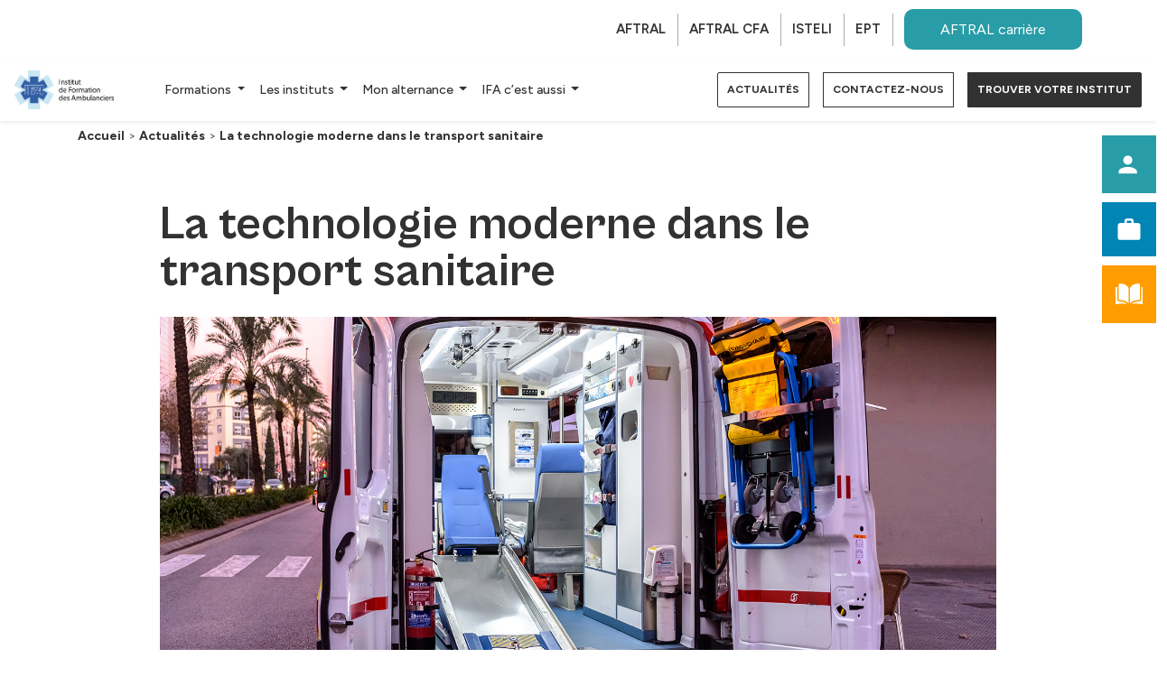

--- FILE ---
content_type: text/html; charset=UTF-8
request_url: https://ifa.aftral.com/le-role-de-la-technologie-dans-le-transport-sanitaire/
body_size: 13410
content:
<!DOCTYPE html>
<html lang="fr-FR">

<head>
    <meta charset="UTF-8">
    <meta name="viewport" content="width=device-width, initial-scale=1, shrink-to-fit=no">
    <!--<script id="Cookiebot" src="https://consent.cookiebot.com/uc.js" data-cbid="1fbe853f-7d47-493b-98ac-bc4e303eb0e2" data-blockingmode="auto" type="text/javascript"></script>
    <script id="CookieDeclaration" src="https://consent.cookiebot.com/1fbe853f-7d47-493b-98ac-bc4e303eb0e2/cd.js" type="text/javascript" async></script>-->
    <!-- Google Tag Manager -->
    <script>
        (function(w, d, s, l, i) {
            w[l] = w[l] || [];
            w[l].push({
                'gtm.start': new Date().getTime(),
                event: 'gtm.js'
            });
            var f = d.getElementsByTagName(s)[0],
                j = d.createElement(s),
                dl = l != 'dataLayer' ? '&l=' + l : '';
            j.async = true;
            j.src =
                'https://www.googletagmanager.com/gtm.js?id=' + i + dl;
            f.parentNode.insertBefore(j, f);
        })(window, document, 'script', 'dataLayer', 'GTM-MZ6NHS');
    </script>
    <!-- End Google Tag Manager -->

    
    <link rel="apple-touch-icon" sizes="180x180" href="https://isteli.aftral.com/app/uploads/sites/4/2023/09/cropped-android-chrome-512x512-1-180x180.png">
    <link rel="icon" type="image/png" sizes="32x32" href="https://isteli.aftral.com/app/uploads/sites/4/2023/09/cropped-android-chrome-512x512-1-32x32.png">
    <link rel="icon" type="image/png" sizes="16x16" href="https://isteli.aftral.com/app/uploads/sites/4/2023/09/cropped-android-chrome-512x512-1-32x32.png">
    <script type="text/javascript" async="" src="https://analytics.tiktok.com/i18n/pixel/static/main.MWI2MzlmMWJmMQ.js" data-id="CFV11ABC77UEE0VESFIG"></script>
    <script type="text/javascript" async="" src="https://analytics.tiktok.com/i18n/pixel/events.js?sdkid=CFV11ABC77UEE0VESFIG&lib=ttq"></script>
    <script type="text/javascript" async="" src="https://analytics.tiktok.com/i18n/pixel/static/main.MWI2MzlmMWJmMQ.js" data-id="CFV11ABC77UEE0VESFIG"></script>

    <script type="text/javascript" async="" src="https://analytics.tiktok.com/i18n/pixel/events.js?sdkid=CFV11ABC77UEE0VESFIG&lib=ttq"></script>
    <link rel="manifest" href="https://ifa.aftral.com/app/themes/isteli/manifest.php">
    <meta name="msapplication-TileColor" content="#da532c">
    <meta name="theme-color" content="#ffffff">

    <meta name="brand" content="ifa">

    <style media="screen">
        @import url("https://www.aftral.com/sites/all/themes/aft/css/stylews.css?rujt0i");
    </style>
    <meta name='robots' content='index, follow, max-image-preview:large, max-snippet:-1, max-video-preview:-1' />
	<style>img:is([sizes="auto" i], [sizes^="auto," i]) { contain-intrinsic-size: 3000px 1500px }</style>
	
	<!-- This site is optimized with the Yoast SEO plugin v20.4 - https://yoast.com/wordpress/plugins/seo/ -->
	<title>La technologie moderne dans le transport sanitaire - IFA</title>
	<meta name="description" content="Technologie au service de la santé : systèmes de navigation, dispositifs médicaux portables, dossiers électroniques pour des soins de qualité" />
	<link rel="canonical" href="https://ifa.aftral.com/le-role-de-la-technologie-dans-le-transport-sanitaire/" />
	<meta property="og:locale" content="fr_FR" />
	<meta property="og:type" content="article" />
	<meta property="og:title" content="La technologie moderne dans le transport sanitaire - IFA" />
	<meta property="og:description" content="Technologie au service de la santé : systèmes de navigation, dispositifs médicaux portables, dossiers électroniques pour des soins de qualité" />
	<meta property="og:url" content="https://ifa.aftral.com/le-role-de-la-technologie-dans-le-transport-sanitaire/" />
	<meta property="og:site_name" content="IFA" />
	<meta property="article:publisher" content="https://www.facebook.com/ISTELIOfficiel/?locale=fr_FR" />
	<meta property="article:published_time" content="2023-10-09T11:50:32+00:00" />
	<meta property="article:modified_time" content="2024-12-13T15:28:57+00:00" />
	<meta property="og:image" content="https://isteli.aftral.com/app/uploads/sites/4/2023/10/AdobeStock_244517926.jpg" />
	<meta property="og:image:width" content="1680" />
	<meta property="og:image:height" content="1121" />
	<meta property="og:image:type" content="image/jpeg" />
	<meta name="twitter:card" content="summary_large_image" />
	<meta name="twitter:creator" content="@ISTELI_Officiel" />
	<meta name="twitter:site" content="@ISTELI_Officiel" />
	<meta name="twitter:label1" content="Written by" />
	<meta name="twitter:data1" content="" />
	<meta name="twitter:label2" content="Est. reading time" />
	<meta name="twitter:data2" content="2 minutes" />
	<script type="application/ld+json" class="yoast-schema-graph">{"@context":"https://schema.org","@graph":[{"@type":"Article","@id":"https://ifa.aftral.com/le-role-de-la-technologie-dans-le-transport-sanitaire/#article","isPartOf":{"@id":"https://ifa.aftral.com/le-role-de-la-technologie-dans-le-transport-sanitaire/"},"author":{"name":"","@id":""},"headline":"La technologie moderne dans le transport sanitaire","datePublished":"2023-10-09T11:50:32+00:00","dateModified":"2024-12-13T15:28:57+00:00","mainEntityOfPage":{"@id":"https://ifa.aftral.com/le-role-de-la-technologie-dans-le-transport-sanitaire/"},"wordCount":464,"publisher":{"@id":"https://ifa.aftral.com/#organization"},"image":{"@id":"https://ifa.aftral.com/le-role-de-la-technologie-dans-le-transport-sanitaire/#primaryimage"},"thumbnailUrl":"https://isteli.aftral.com/app/uploads/sites/4/2023/10/AdobeStock_244517926.jpg","articleSection":["Actualités"],"inLanguage":"fr-FR"},{"@type":"WebPage","@id":"https://ifa.aftral.com/le-role-de-la-technologie-dans-le-transport-sanitaire/","url":"https://ifa.aftral.com/le-role-de-la-technologie-dans-le-transport-sanitaire/","name":"La technologie moderne dans le transport sanitaire - IFA","isPartOf":{"@id":"https://ifa.aftral.com/#website"},"primaryImageOfPage":{"@id":"https://ifa.aftral.com/le-role-de-la-technologie-dans-le-transport-sanitaire/#primaryimage"},"image":{"@id":"https://ifa.aftral.com/le-role-de-la-technologie-dans-le-transport-sanitaire/#primaryimage"},"thumbnailUrl":"https://isteli.aftral.com/app/uploads/sites/4/2023/10/AdobeStock_244517926.jpg","datePublished":"2023-10-09T11:50:32+00:00","dateModified":"2024-12-13T15:28:57+00:00","description":"Technologie au service de la santé : systèmes de navigation, dispositifs médicaux portables, dossiers électroniques pour des soins de qualité","breadcrumb":{"@id":"https://ifa.aftral.com/le-role-de-la-technologie-dans-le-transport-sanitaire/#breadcrumb"},"inLanguage":"fr-FR","potentialAction":[{"@type":"ReadAction","target":["https://ifa.aftral.com/le-role-de-la-technologie-dans-le-transport-sanitaire/"]}]},{"@type":"ImageObject","inLanguage":"fr-FR","@id":"https://ifa.aftral.com/le-role-de-la-technologie-dans-le-transport-sanitaire/#primaryimage","url":"https://isteli.aftral.com/app/uploads/sites/4/2023/10/AdobeStock_244517926.jpg","contentUrl":"https://isteli.aftral.com/app/uploads/sites/4/2023/10/AdobeStock_244517926.jpg","width":1680,"height":1121,"caption":"Le rôle de la technologie dans le transport sanitaire"},{"@type":"BreadcrumbList","@id":"https://ifa.aftral.com/le-role-de-la-technologie-dans-le-transport-sanitaire/#breadcrumb","itemListElement":[{"@type":"ListItem","position":1,"name":"Accueil","item":"https://ifa.aftral.com"},{"@type":"ListItem","position":2,"name":"Actualités","item":"https://ifa.aftral.com/actualites/"},{"@type":"ListItem","position":3,"name":"La technologie moderne dans le transport sanitaire"}]},{"@type":"WebSite","@id":"https://ifa.aftral.com/#website","url":"https://ifa.aftral.com/","name":"IFA","description":"Institut de Formation des Ambulanciers","publisher":{"@id":"https://ifa.aftral.com/#organization"},"potentialAction":[{"@type":"SearchAction","target":{"@type":"EntryPoint","urlTemplate":"https://ifa.aftral.com/?s={search_term_string}"},"query-input":"required name=search_term_string"}],"inLanguage":"fr-FR"},{"@type":"Organization","@id":"https://ifa.aftral.com/#organization","name":"IFA","url":"https://ifa.aftral.com/","logo":{"@type":"ImageObject","inLanguage":"fr-FR","@id":"https://ifa.aftral.com/#/schema/logo/image/","url":"https://isteli.aftral.com/app/uploads/sites/4/2023/05/isteli.jpg","contentUrl":"https://isteli.aftral.com/app/uploads/sites/4/2023/05/isteli.jpg","width":500,"height":500,"caption":"IFA"},"image":{"@id":"https://ifa.aftral.com/#/schema/logo/image/"},"sameAs":["https://www.facebook.com/ISTELIOfficiel/?locale=fr_FR","https://twitter.com/ISTELI_Officiel"]},{"@type":"Person","@id":"","url":"https://ifa.aftral.com/author/"}]}</script>
	<!-- / Yoast SEO plugin. -->


<link rel='dns-prefetch' href='//www.aftral.com' />
<link rel='dns-prefetch' href='//unpkg.com' />
<link rel='dns-prefetch' href='//cdn.jsdelivr.net' />
<link rel="alternate" type="application/rss+xml" title="IFA &raquo; Flux" href="https://ifa.aftral.com/feed/" />
<link rel="alternate" type="application/rss+xml" title="IFA &raquo; Flux des commentaires" href="https://ifa.aftral.com/comments/feed/" />
<script>
window._wpemojiSettings = {"baseUrl":"https:\/\/s.w.org\/images\/core\/emoji\/15.0.3\/72x72\/","ext":".png","svgUrl":"https:\/\/s.w.org\/images\/core\/emoji\/15.0.3\/svg\/","svgExt":".svg","source":{"concatemoji":"https:\/\/ifa.aftral.com\/wp\/wp-includes\/js\/wp-emoji-release.min.js?ver=6.7.1"}};
/*! This file is auto-generated */
!function(i,n){var o,s,e;function c(e){try{var t={supportTests:e,timestamp:(new Date).valueOf()};sessionStorage.setItem(o,JSON.stringify(t))}catch(e){}}function p(e,t,n){e.clearRect(0,0,e.canvas.width,e.canvas.height),e.fillText(t,0,0);var t=new Uint32Array(e.getImageData(0,0,e.canvas.width,e.canvas.height).data),r=(e.clearRect(0,0,e.canvas.width,e.canvas.height),e.fillText(n,0,0),new Uint32Array(e.getImageData(0,0,e.canvas.width,e.canvas.height).data));return t.every(function(e,t){return e===r[t]})}function u(e,t,n){switch(t){case"flag":return n(e,"\ud83c\udff3\ufe0f\u200d\u26a7\ufe0f","\ud83c\udff3\ufe0f\u200b\u26a7\ufe0f")?!1:!n(e,"\ud83c\uddfa\ud83c\uddf3","\ud83c\uddfa\u200b\ud83c\uddf3")&&!n(e,"\ud83c\udff4\udb40\udc67\udb40\udc62\udb40\udc65\udb40\udc6e\udb40\udc67\udb40\udc7f","\ud83c\udff4\u200b\udb40\udc67\u200b\udb40\udc62\u200b\udb40\udc65\u200b\udb40\udc6e\u200b\udb40\udc67\u200b\udb40\udc7f");case"emoji":return!n(e,"\ud83d\udc26\u200d\u2b1b","\ud83d\udc26\u200b\u2b1b")}return!1}function f(e,t,n){var r="undefined"!=typeof WorkerGlobalScope&&self instanceof WorkerGlobalScope?new OffscreenCanvas(300,150):i.createElement("canvas"),a=r.getContext("2d",{willReadFrequently:!0}),o=(a.textBaseline="top",a.font="600 32px Arial",{});return e.forEach(function(e){o[e]=t(a,e,n)}),o}function t(e){var t=i.createElement("script");t.src=e,t.defer=!0,i.head.appendChild(t)}"undefined"!=typeof Promise&&(o="wpEmojiSettingsSupports",s=["flag","emoji"],n.supports={everything:!0,everythingExceptFlag:!0},e=new Promise(function(e){i.addEventListener("DOMContentLoaded",e,{once:!0})}),new Promise(function(t){var n=function(){try{var e=JSON.parse(sessionStorage.getItem(o));if("object"==typeof e&&"number"==typeof e.timestamp&&(new Date).valueOf()<e.timestamp+604800&&"object"==typeof e.supportTests)return e.supportTests}catch(e){}return null}();if(!n){if("undefined"!=typeof Worker&&"undefined"!=typeof OffscreenCanvas&&"undefined"!=typeof URL&&URL.createObjectURL&&"undefined"!=typeof Blob)try{var e="postMessage("+f.toString()+"("+[JSON.stringify(s),u.toString(),p.toString()].join(",")+"));",r=new Blob([e],{type:"text/javascript"}),a=new Worker(URL.createObjectURL(r),{name:"wpTestEmojiSupports"});return void(a.onmessage=function(e){c(n=e.data),a.terminate(),t(n)})}catch(e){}c(n=f(s,u,p))}t(n)}).then(function(e){for(var t in e)n.supports[t]=e[t],n.supports.everything=n.supports.everything&&n.supports[t],"flag"!==t&&(n.supports.everythingExceptFlag=n.supports.everythingExceptFlag&&n.supports[t]);n.supports.everythingExceptFlag=n.supports.everythingExceptFlag&&!n.supports.flag,n.DOMReady=!1,n.readyCallback=function(){n.DOMReady=!0}}).then(function(){return e}).then(function(){var e;n.supports.everything||(n.readyCallback(),(e=n.source||{}).concatemoji?t(e.concatemoji):e.wpemoji&&e.twemoji&&(t(e.twemoji),t(e.wpemoji)))}))}((window,document),window._wpemojiSettings);
</script>
<style id='wp-emoji-styles-inline-css'>

	img.wp-smiley, img.emoji {
		display: inline !important;
		border: none !important;
		box-shadow: none !important;
		height: 1em !important;
		width: 1em !important;
		margin: 0 0.07em !important;
		vertical-align: -0.1em !important;
		background: none !important;
		padding: 0 !important;
	}
</style>
<link rel='stylesheet' id='wp-block-library-css' href='https://ifa.aftral.com/wp/wp-includes/css/dist/block-library/style.min.css?ver=6.7.1' media='all' />
<style id='wp-block-library-theme-inline-css'>
.wp-block-audio :where(figcaption){color:#555;font-size:13px;text-align:center}.is-dark-theme .wp-block-audio :where(figcaption){color:#ffffffa6}.wp-block-audio{margin:0 0 1em}.wp-block-code{border:1px solid #ccc;border-radius:4px;font-family:Menlo,Consolas,monaco,monospace;padding:.8em 1em}.wp-block-embed :where(figcaption){color:#555;font-size:13px;text-align:center}.is-dark-theme .wp-block-embed :where(figcaption){color:#ffffffa6}.wp-block-embed{margin:0 0 1em}.blocks-gallery-caption{color:#555;font-size:13px;text-align:center}.is-dark-theme .blocks-gallery-caption{color:#ffffffa6}:root :where(.wp-block-image figcaption){color:#555;font-size:13px;text-align:center}.is-dark-theme :root :where(.wp-block-image figcaption){color:#ffffffa6}.wp-block-image{margin:0 0 1em}.wp-block-pullquote{border-bottom:4px solid;border-top:4px solid;color:currentColor;margin-bottom:1.75em}.wp-block-pullquote cite,.wp-block-pullquote footer,.wp-block-pullquote__citation{color:currentColor;font-size:.8125em;font-style:normal;text-transform:uppercase}.wp-block-quote{border-left:.25em solid;margin:0 0 1.75em;padding-left:1em}.wp-block-quote cite,.wp-block-quote footer{color:currentColor;font-size:.8125em;font-style:normal;position:relative}.wp-block-quote:where(.has-text-align-right){border-left:none;border-right:.25em solid;padding-left:0;padding-right:1em}.wp-block-quote:where(.has-text-align-center){border:none;padding-left:0}.wp-block-quote.is-large,.wp-block-quote.is-style-large,.wp-block-quote:where(.is-style-plain){border:none}.wp-block-search .wp-block-search__label{font-weight:700}.wp-block-search__button{border:1px solid #ccc;padding:.375em .625em}:where(.wp-block-group.has-background){padding:1.25em 2.375em}.wp-block-separator.has-css-opacity{opacity:.4}.wp-block-separator{border:none;border-bottom:2px solid;margin-left:auto;margin-right:auto}.wp-block-separator.has-alpha-channel-opacity{opacity:1}.wp-block-separator:not(.is-style-wide):not(.is-style-dots){width:100px}.wp-block-separator.has-background:not(.is-style-dots){border-bottom:none;height:1px}.wp-block-separator.has-background:not(.is-style-wide):not(.is-style-dots){height:2px}.wp-block-table{margin:0 0 1em}.wp-block-table td,.wp-block-table th{word-break:normal}.wp-block-table :where(figcaption){color:#555;font-size:13px;text-align:center}.is-dark-theme .wp-block-table :where(figcaption){color:#ffffffa6}.wp-block-video :where(figcaption){color:#555;font-size:13px;text-align:center}.is-dark-theme .wp-block-video :where(figcaption){color:#ffffffa6}.wp-block-video{margin:0 0 1em}:root :where(.wp-block-template-part.has-background){margin-bottom:0;margin-top:0;padding:1.25em 2.375em}
</style>
<style id='global-styles-inline-css'>
:root{--wp--preset--aspect-ratio--square: 1;--wp--preset--aspect-ratio--4-3: 4/3;--wp--preset--aspect-ratio--3-4: 3/4;--wp--preset--aspect-ratio--3-2: 3/2;--wp--preset--aspect-ratio--2-3: 2/3;--wp--preset--aspect-ratio--16-9: 16/9;--wp--preset--aspect-ratio--9-16: 9/16;--wp--preset--color--black: #000000;--wp--preset--color--cyan-bluish-gray: #abb8c3;--wp--preset--color--white: #ffffff;--wp--preset--color--pale-pink: #f78da7;--wp--preset--color--vivid-red: #cf2e2e;--wp--preset--color--luminous-vivid-orange: #ff6900;--wp--preset--color--luminous-vivid-amber: #fcb900;--wp--preset--color--light-green-cyan: #7bdcb5;--wp--preset--color--vivid-green-cyan: #00d084;--wp--preset--color--pale-cyan-blue: #8ed1fc;--wp--preset--color--vivid-cyan-blue: #0693e3;--wp--preset--color--vivid-purple: #9b51e0;--wp--preset--color--surcolor: #289ca7;--wp--preset--color--icocolor: #ff9d00;--wp--preset--color--textcolor: #000000;--wp--preset--gradient--vivid-cyan-blue-to-vivid-purple: linear-gradient(135deg,rgba(6,147,227,1) 0%,rgb(155,81,224) 100%);--wp--preset--gradient--light-green-cyan-to-vivid-green-cyan: linear-gradient(135deg,rgb(122,220,180) 0%,rgb(0,208,130) 100%);--wp--preset--gradient--luminous-vivid-amber-to-luminous-vivid-orange: linear-gradient(135deg,rgba(252,185,0,1) 0%,rgba(255,105,0,1) 100%);--wp--preset--gradient--luminous-vivid-orange-to-vivid-red: linear-gradient(135deg,rgba(255,105,0,1) 0%,rgb(207,46,46) 100%);--wp--preset--gradient--very-light-gray-to-cyan-bluish-gray: linear-gradient(135deg,rgb(238,238,238) 0%,rgb(169,184,195) 100%);--wp--preset--gradient--cool-to-warm-spectrum: linear-gradient(135deg,rgb(74,234,220) 0%,rgb(151,120,209) 20%,rgb(207,42,186) 40%,rgb(238,44,130) 60%,rgb(251,105,98) 80%,rgb(254,248,76) 100%);--wp--preset--gradient--blush-light-purple: linear-gradient(135deg,rgb(255,206,236) 0%,rgb(152,150,240) 100%);--wp--preset--gradient--blush-bordeaux: linear-gradient(135deg,rgb(254,205,165) 0%,rgb(254,45,45) 50%,rgb(107,0,62) 100%);--wp--preset--gradient--luminous-dusk: linear-gradient(135deg,rgb(255,203,112) 0%,rgb(199,81,192) 50%,rgb(65,88,208) 100%);--wp--preset--gradient--pale-ocean: linear-gradient(135deg,rgb(255,245,203) 0%,rgb(182,227,212) 50%,rgb(51,167,181) 100%);--wp--preset--gradient--electric-grass: linear-gradient(135deg,rgb(202,248,128) 0%,rgb(113,206,126) 100%);--wp--preset--gradient--midnight: linear-gradient(135deg,rgb(2,3,129) 0%,rgb(40,116,252) 100%);--wp--preset--font-size--small: 13px;--wp--preset--font-size--medium: 20px;--wp--preset--font-size--large: 36px;--wp--preset--font-size--x-large: 42px;--wp--preset--spacing--20: 0.44rem;--wp--preset--spacing--30: 0.67rem;--wp--preset--spacing--40: 1rem;--wp--preset--spacing--50: 1.5rem;--wp--preset--spacing--60: 2.25rem;--wp--preset--spacing--70: 3.38rem;--wp--preset--spacing--80: 5.06rem;--wp--preset--shadow--natural: 6px 6px 9px rgba(0, 0, 0, 0.2);--wp--preset--shadow--deep: 12px 12px 50px rgba(0, 0, 0, 0.4);--wp--preset--shadow--sharp: 6px 6px 0px rgba(0, 0, 0, 0.2);--wp--preset--shadow--outlined: 6px 6px 0px -3px rgba(255, 255, 255, 1), 6px 6px rgba(0, 0, 0, 1);--wp--preset--shadow--crisp: 6px 6px 0px rgba(0, 0, 0, 1);}:root { --wp--style--global--content-size: 840px;--wp--style--global--wide-size: 1100px; }:where(body) { margin: 0; }.wp-site-blocks > .alignleft { float: left; margin-right: 2em; }.wp-site-blocks > .alignright { float: right; margin-left: 2em; }.wp-site-blocks > .aligncenter { justify-content: center; margin-left: auto; margin-right: auto; }:where(.is-layout-flex){gap: 0.5em;}:where(.is-layout-grid){gap: 0.5em;}.is-layout-flow > .alignleft{float: left;margin-inline-start: 0;margin-inline-end: 2em;}.is-layout-flow > .alignright{float: right;margin-inline-start: 2em;margin-inline-end: 0;}.is-layout-flow > .aligncenter{margin-left: auto !important;margin-right: auto !important;}.is-layout-constrained > .alignleft{float: left;margin-inline-start: 0;margin-inline-end: 2em;}.is-layout-constrained > .alignright{float: right;margin-inline-start: 2em;margin-inline-end: 0;}.is-layout-constrained > .aligncenter{margin-left: auto !important;margin-right: auto !important;}.is-layout-constrained > :where(:not(.alignleft):not(.alignright):not(.alignfull)){max-width: var(--wp--style--global--content-size);margin-left: auto !important;margin-right: auto !important;}.is-layout-constrained > .alignwide{max-width: var(--wp--style--global--wide-size);}body .is-layout-flex{display: flex;}.is-layout-flex{flex-wrap: wrap;align-items: center;}.is-layout-flex > :is(*, div){margin: 0;}body .is-layout-grid{display: grid;}.is-layout-grid > :is(*, div){margin: 0;}body{padding-top: 0px;padding-right: 0px;padding-bottom: 0px;padding-left: 0px;}a:where(:not(.wp-element-button)){text-decoration: underline;}:root :where(.wp-element-button, .wp-block-button__link){background-color: #32373c;border-width: 0;color: #fff;font-family: inherit;font-size: inherit;line-height: inherit;padding: calc(0.667em + 2px) calc(1.333em + 2px);text-decoration: none;}.has-black-color{color: var(--wp--preset--color--black) !important;}.has-cyan-bluish-gray-color{color: var(--wp--preset--color--cyan-bluish-gray) !important;}.has-white-color{color: var(--wp--preset--color--white) !important;}.has-pale-pink-color{color: var(--wp--preset--color--pale-pink) !important;}.has-vivid-red-color{color: var(--wp--preset--color--vivid-red) !important;}.has-luminous-vivid-orange-color{color: var(--wp--preset--color--luminous-vivid-orange) !important;}.has-luminous-vivid-amber-color{color: var(--wp--preset--color--luminous-vivid-amber) !important;}.has-light-green-cyan-color{color: var(--wp--preset--color--light-green-cyan) !important;}.has-vivid-green-cyan-color{color: var(--wp--preset--color--vivid-green-cyan) !important;}.has-pale-cyan-blue-color{color: var(--wp--preset--color--pale-cyan-blue) !important;}.has-vivid-cyan-blue-color{color: var(--wp--preset--color--vivid-cyan-blue) !important;}.has-vivid-purple-color{color: var(--wp--preset--color--vivid-purple) !important;}.has-surcolor-color{color: var(--wp--preset--color--surcolor) !important;}.has-icocolor-color{color: var(--wp--preset--color--icocolor) !important;}.has-textcolor-color{color: var(--wp--preset--color--textcolor) !important;}.has-black-background-color{background-color: var(--wp--preset--color--black) !important;}.has-cyan-bluish-gray-background-color{background-color: var(--wp--preset--color--cyan-bluish-gray) !important;}.has-white-background-color{background-color: var(--wp--preset--color--white) !important;}.has-pale-pink-background-color{background-color: var(--wp--preset--color--pale-pink) !important;}.has-vivid-red-background-color{background-color: var(--wp--preset--color--vivid-red) !important;}.has-luminous-vivid-orange-background-color{background-color: var(--wp--preset--color--luminous-vivid-orange) !important;}.has-luminous-vivid-amber-background-color{background-color: var(--wp--preset--color--luminous-vivid-amber) !important;}.has-light-green-cyan-background-color{background-color: var(--wp--preset--color--light-green-cyan) !important;}.has-vivid-green-cyan-background-color{background-color: var(--wp--preset--color--vivid-green-cyan) !important;}.has-pale-cyan-blue-background-color{background-color: var(--wp--preset--color--pale-cyan-blue) !important;}.has-vivid-cyan-blue-background-color{background-color: var(--wp--preset--color--vivid-cyan-blue) !important;}.has-vivid-purple-background-color{background-color: var(--wp--preset--color--vivid-purple) !important;}.has-surcolor-background-color{background-color: var(--wp--preset--color--surcolor) !important;}.has-icocolor-background-color{background-color: var(--wp--preset--color--icocolor) !important;}.has-textcolor-background-color{background-color: var(--wp--preset--color--textcolor) !important;}.has-black-border-color{border-color: var(--wp--preset--color--black) !important;}.has-cyan-bluish-gray-border-color{border-color: var(--wp--preset--color--cyan-bluish-gray) !important;}.has-white-border-color{border-color: var(--wp--preset--color--white) !important;}.has-pale-pink-border-color{border-color: var(--wp--preset--color--pale-pink) !important;}.has-vivid-red-border-color{border-color: var(--wp--preset--color--vivid-red) !important;}.has-luminous-vivid-orange-border-color{border-color: var(--wp--preset--color--luminous-vivid-orange) !important;}.has-luminous-vivid-amber-border-color{border-color: var(--wp--preset--color--luminous-vivid-amber) !important;}.has-light-green-cyan-border-color{border-color: var(--wp--preset--color--light-green-cyan) !important;}.has-vivid-green-cyan-border-color{border-color: var(--wp--preset--color--vivid-green-cyan) !important;}.has-pale-cyan-blue-border-color{border-color: var(--wp--preset--color--pale-cyan-blue) !important;}.has-vivid-cyan-blue-border-color{border-color: var(--wp--preset--color--vivid-cyan-blue) !important;}.has-vivid-purple-border-color{border-color: var(--wp--preset--color--vivid-purple) !important;}.has-surcolor-border-color{border-color: var(--wp--preset--color--surcolor) !important;}.has-icocolor-border-color{border-color: var(--wp--preset--color--icocolor) !important;}.has-textcolor-border-color{border-color: var(--wp--preset--color--textcolor) !important;}.has-vivid-cyan-blue-to-vivid-purple-gradient-background{background: var(--wp--preset--gradient--vivid-cyan-blue-to-vivid-purple) !important;}.has-light-green-cyan-to-vivid-green-cyan-gradient-background{background: var(--wp--preset--gradient--light-green-cyan-to-vivid-green-cyan) !important;}.has-luminous-vivid-amber-to-luminous-vivid-orange-gradient-background{background: var(--wp--preset--gradient--luminous-vivid-amber-to-luminous-vivid-orange) !important;}.has-luminous-vivid-orange-to-vivid-red-gradient-background{background: var(--wp--preset--gradient--luminous-vivid-orange-to-vivid-red) !important;}.has-very-light-gray-to-cyan-bluish-gray-gradient-background{background: var(--wp--preset--gradient--very-light-gray-to-cyan-bluish-gray) !important;}.has-cool-to-warm-spectrum-gradient-background{background: var(--wp--preset--gradient--cool-to-warm-spectrum) !important;}.has-blush-light-purple-gradient-background{background: var(--wp--preset--gradient--blush-light-purple) !important;}.has-blush-bordeaux-gradient-background{background: var(--wp--preset--gradient--blush-bordeaux) !important;}.has-luminous-dusk-gradient-background{background: var(--wp--preset--gradient--luminous-dusk) !important;}.has-pale-ocean-gradient-background{background: var(--wp--preset--gradient--pale-ocean) !important;}.has-electric-grass-gradient-background{background: var(--wp--preset--gradient--electric-grass) !important;}.has-midnight-gradient-background{background: var(--wp--preset--gradient--midnight) !important;}.has-small-font-size{font-size: var(--wp--preset--font-size--small) !important;}.has-medium-font-size{font-size: var(--wp--preset--font-size--medium) !important;}.has-large-font-size{font-size: var(--wp--preset--font-size--large) !important;}.has-x-large-font-size{font-size: var(--wp--preset--font-size--x-large) !important;}
:where(.wp-block-post-template.is-layout-flex){gap: 1.25em;}:where(.wp-block-post-template.is-layout-grid){gap: 1.25em;}
:where(.wp-block-columns.is-layout-flex){gap: 2em;}:where(.wp-block-columns.is-layout-grid){gap: 2em;}
:root :where(.wp-block-pullquote){font-size: 1.5em;line-height: 1.6;}
</style>
<link rel='stylesheet' id='contact-form-7-css' href='https://www.aftral.com/app/plugins/contact-form-7/includes/css/styles.css?ver=5.7.5.1' media='all' />
<link rel='stylesheet' id='message-business-css' href='https://www.aftral.com/app/plugins/message-business/public/css/message-business-public.css?ver=1.1.1' media='all' />
<link rel='stylesheet' id='style-css' href='https://ifa.aftral.com/app/themes/isteli/style.css?ver=3.3.4' media='all' />
<link rel='stylesheet' id='main-css' href='https://ifa.aftral.com/app/themes/isteli/assets/dist/main.css?ver=3.3.4' media='all' />
<link rel='stylesheet' id='main-ifa-css' href='https://ifa.aftral.com/app/themes/isteli/assets/dist/main-ifa.css?ver=3.3.4' media='all' />
<link rel='stylesheet' id='openstreet-css' href='https://unpkg.com/leaflet@1.7.1/dist/leaflet.css' media='' />
<link rel='stylesheet' id='geosearch-css' href='https://unpkg.com/leaflet-geosearch@3.1.0/dist/geosearch.css' media='' />
<link rel='stylesheet' id='splide-css' href='https://cdn.jsdelivr.net/npm/@splidejs/splide@4.1.4/dist/css/splide.min.css?ver=6.7.1' media='all' />
<link rel='stylesheet' id='cf7cf-style-css' href='https://www.aftral.com/app/plugins/cf7-conditional-fields/style.css?ver=2.6.3' media='all' />
<script id="jquery-core-js-extra">
var ajax_object = {"ajaxurl":"https:\/\/ifa.aftral.com\/wp\/wp-admin\/admin-ajax.php"};
</script>
<script src="https://ifa.aftral.com/wp/wp-includes/js/jquery/jquery.min.js?ver=3.7.1" id="jquery-core-js"></script>
<script src="https://ifa.aftral.com/wp/wp-includes/js/jquery/jquery-migrate.min.js?ver=3.4.1" id="jquery-migrate-js"></script>
<script src="https://www.aftral.com/app/plugins/message-business/public/js/message-business-public.js?ver=1.1.1" id="message-business-js"></script>
<script src="https://unpkg.com/leaflet@1.7.1/dist/leaflet.js" id="openstreetjs-js"></script>
<script src="https://unpkg.com/leaflet-geosearch@3.1.0/dist/bundle.min.js" id="geosearch-js"></script>
<script src="https://cdn.jsdelivr.net/npm/@splidejs/splide@4.1.4/dist/js/splide.min.js?ver=6.7.1" id="splide-js"></script>
<link rel="https://api.w.org/" href="https://ifa.aftral.com/wp-json/" /><link rel="alternate" title="JSON" type="application/json" href="https://ifa.aftral.com/wp-json/wp/v2/posts/21083" /><link rel="EditURI" type="application/rsd+xml" title="RSD" href="https://ifa.aftral.com/wp/xmlrpc.php?rsd" />
<meta name="generator" content="WordPress 6.7.1" />
<link rel='shortlink' href='https://ifa.aftral.com/?p=21083' />
<link rel="alternate" title="oEmbed (JSON)" type="application/json+oembed" href="https://ifa.aftral.com/wp-json/oembed/1.0/embed?url=https%3A%2F%2Fifa.aftral.com%2Fle-role-de-la-technologie-dans-le-transport-sanitaire%2F" />
<link rel="alternate" title="oEmbed (XML)" type="text/xml+oembed" href="https://ifa.aftral.com/wp-json/oembed/1.0/embed?url=https%3A%2F%2Fifa.aftral.com%2Fle-role-de-la-technologie-dans-le-transport-sanitaire%2F&#038;format=xml" />
<meta property="twitter:description" content="Technologie au service de la santé : systèmes de navigation, dispositifs médicaux portables, dossiers électroniques pour des soins de qualité"/><link rel="icon" href="https://isteli.aftral.com/app/uploads/sites/4/2023/09/cropped-android-chrome-512x512-1-32x32.png" sizes="32x32" />
<link rel="icon" href="https://isteli.aftral.com/app/uploads/sites/4/2023/09/cropped-android-chrome-512x512-1-192x192.png" sizes="192x192" />
<link rel="apple-touch-icon" href="https://isteli.aftral.com/app/uploads/sites/4/2023/09/cropped-android-chrome-512x512-1-180x180.png" />
<meta name="msapplication-TileImage" content="https://isteli.aftral.com/app/uploads/sites/4/2023/09/cropped-android-chrome-512x512-1-270x270.png" />
</head>


<body class="post-template-default single single-post postid-21083 single-format-standard">

    <!-- Google Tag Manager (noscript) -->
    <noscript><iframe src='https://www.googletagmanager.com/ns.html?id=GTM-MZ6NHS'
            height='0' width='0' style='display:none;visibility:hidden'></iframe></noscript>
    <!-- End Google Tag Manager (noscript) -->

    
    <!-- Modal video-->
    <div class="modal fade" id="videoModal" tabindex="-1" role="dialog" aria-labelledby="videoModalLabel" aria-hidden="true">
        <div class="modal-dialog" role="document">
            <div class="modal-content">
                <div class="modal-body">
                    <button type="button" class="btn-close" data-bs-dismiss="modal" aria-label="Fermer"></span>
                    </button>
                    <div class="ratio ratio-16x9">
                        <iframe class="embed-responsive-item" src="" id="video" allowscriptaccess="always" allow="autoplay"></iframe>
                    </div>
                </div>
            </div>
        </div>
    </div>


    <!-- Modal home-->
    

    <a href="#main" class="visually-hidden-focusable">Passer au contenu principal</a>

    <div class="top-header d-none d-md-block">
            <div class="container-fluid top-bluebg">
                <div class="row">
                    <div class="col-12 barre-top white">
                        <div class="container">
                            <div class="d-flex flex-row-reverse">
                                <div class="barre-top-right">

                                    <a href="https://www.aftral.com/" class="menu-item" target="_blank">AFTRAL</a><a href="https://maformation-monavenir.aftral.com/" class="menu-item" target="_blank">AFTRAL CFA</a>
                                    <a href="https://isteli.aftral.com/" class="menu-item" target="_blank">ISTELI</a>
                                    <a href="https://ept.aftral.com/" class="menu-item" target="_blank">EPT</a>
                                    <a href="https://carriere.aftral.com/" class="cta cta-barre" target="_blank"><span>AFTRAL carrière</span></a>

                                </div>
                            </div>
                        </div>
                    </div>
                </div>
        </div>


    </div>

    <div id="wrapper">

        <ul id="menu-user-menu" class="d-none d-xl-block"><li itemscope="itemscope" itemtype="https://www.schema.org/SiteNavigationElement" id="menu-item-976" class="ico-aftral menu-item menu-item-type-custom menu-item-object-custom nav-item menu-item-976"><a title="Mon Profil Aftral" target="_blank" href="https://www.aftral.com/mon-profil-aftral" class="nav-link">Mon Profil Aftral</a></li>
<li itemscope="itemscope" itemtype="https://www.schema.org/SiteNavigationElement" id="menu-item-977" class="ico-user menu-item menu-item-type-custom menu-item-object-custom nav-item menu-item-977"><a title="Espace client" target="_blank" href="https://espace-client.aftral.com/" class="nav-link">Espace client</a></li>
<li itemscope="itemscope" itemtype="https://www.schema.org/SiteNavigationElement" id="menu-item-978" class="ico-livret menu-item menu-item-type-custom menu-item-object-custom nav-item menu-item-978"><a title="Livret d&#039;accueil" target="_blank" href="https://www.aftral.com/info-apprenant" class="nav-link">Livret d&rsquo;accueil</a></li>
</ul>
                <div class="cover"></div>
        <nav id="header" class="shadow-sm navbar navbar-expand-xl ">
            <div class="container-fluid px-xxl-5 px-xl-3">
                <a class="navbar-brand" href="https://ifa.aftral.com" title="IFA" rel="home">
                                            <img src="https://isteli.aftral.com/app/uploads/sites/4/2023/09/logo-couleur.png" alt="IFA" height="40" />
                        

                                    </a>

                <button class="navbar-toggler" type="button" data-bs-toggle="collapse" data-bs-target="#navbar" aria-controls="navbar" aria-expanded="false" aria-label="Basculer la navigation">
                    <span class="navbar-toggler-icon"></span>
                </button>

                <div id="navbar" class="collapse navbar-collapse ms-xl-4">
                    <ul id="menu-menu-principal" class="navbar-nav me-auto px-2"><li itemscope="itemscope" itemtype="https://www.schema.org/SiteNavigationElement" id="menu-item-821" class="menu-item menu-item-type-custom menu-item-object-custom menu-item-has-children nav-item menu-item-821 dropdown"><a title="Formations" href="#" data-bs-toggle="dropdown" class="nav-link dropdown-toggle" aria-expanded="false">Formations <span class="caret"></span></a><ul role="menu" class="dropdown-menu"><li itemscope="itemscope" itemtype="https://www.schema.org/SiteNavigationElement" id="menu-item-21278" class="menu-item menu-item-type-custom menu-item-object-custom menu-item-21278"><a title="Toutes nos formations" href="https://ifa.aftral.com/toutes-nos-formations/" class="dropdown-item">Toutes nos formations</a></li>
<li itemscope="itemscope" itemtype="https://www.schema.org/SiteNavigationElement" id="menu-item-21279" class="menu-item menu-item-type-custom menu-item-object-custom menu-item-21279"><a title="Auxiliaire Ambulancier" href="https://ifa.aftral.com/formations/realiser-le-transport-sanitaire-de-personnes-auxiliaire-ambulancier/" class="dropdown-item">Auxiliaire Ambulancier</a></li>
<li itemscope="itemscope" itemtype="https://www.schema.org/SiteNavigationElement" id="menu-item-21280" class="menu-item menu-item-type-custom menu-item-object-custom menu-item-21280"><a title="Diplôme d’Etat d’Ambulancier (DEA)" href="https://ifa.aftral.com/formations/diplome-detat-dambulancier-dea/" class="dropdown-item">Diplôme d’Etat d’Ambulancier (DEA)</a></li>
</ul>
</li>
<li itemscope="itemscope" itemtype="https://www.schema.org/SiteNavigationElement" id="menu-item-282" class="menu-item menu-item-type-post_type menu-item-object-page menu-item-has-children nav-item menu-item-282 dropdown"><a title="Les instituts" href="#" data-bs-toggle="dropdown" class="nav-link dropdown-toggle" aria-expanded="false">Les instituts <span class="caret"></span></a><ul role="menu" class="dropdown-menu"><li itemscope="itemscope" itemtype="https://www.schema.org/SiteNavigationElement" id="menu-item-24996" class="menu-item menu-item-type-post_type menu-item-object-page menu-item-24996"><a title="Nos Portes Ouvertes" href="https://ifa.aftral.com/nos-portes-ouvertes/" class="dropdown-item">Nos Portes Ouvertes</a></li>
<li itemscope="itemscope" itemtype="https://www.schema.org/SiteNavigationElement" id="menu-item-4516" class="menu-item menu-item-type-post_type menu-item-object-page menu-item-4516"><a title="La vie des instituts" href="https://ifa.aftral.com/vie-des-instituts/" class="dropdown-item">La vie des instituts</a></li>
<li itemscope="itemscope" itemtype="https://www.schema.org/SiteNavigationElement" id="menu-item-281" class="menu-item menu-item-type-post_type menu-item-object-page menu-item-281"><a title="Qui sommes-nous ?" href="https://ifa.aftral.com/qui-sommes-nous/" class="dropdown-item">Qui sommes-nous ?</a></li>
</ul>
</li>
<li itemscope="itemscope" itemtype="https://www.schema.org/SiteNavigationElement" id="menu-item-21113" class="menu-item menu-item-type-custom menu-item-object-custom menu-item-has-children nav-item menu-item-21113 dropdown"><a title="Mon alternance" href="#" data-bs-toggle="dropdown" class="nav-link dropdown-toggle" aria-expanded="false">Mon alternance <span class="caret"></span></a><ul role="menu" class="dropdown-menu"><li itemscope="itemscope" itemtype="https://www.schema.org/SiteNavigationElement" id="menu-item-20774" class="menu-item menu-item-type-post_type menu-item-object-page menu-item-20774"><a title="Offres d&#039;emploi en alternance" href="https://ifa.aftral.com/nos-offres-en-alternance/" class="dropdown-item">Offres d&#8217;emploi en alternance</a></li>
<li itemscope="itemscope" itemtype="https://www.schema.org/SiteNavigationElement" id="menu-item-21114" class="menu-item menu-item-type-post_type menu-item-object-page menu-item-21114"><a title="Comment financer votre formation à l’IFA" href="https://ifa.aftral.com/comment-financer-ma-formation/" class="dropdown-item">Comment financer votre formation à l’IFA</a></li>
<li itemscope="itemscope" itemtype="https://www.schema.org/SiteNavigationElement" id="menu-item-21115" class="menu-item menu-item-type-post_type menu-item-object-page menu-item-21115"><a title="Réussissez votre parcours en alternance à l’IFA" href="https://ifa.aftral.com/reussissez-votre-parcours-en-alternance-a-lifa/" class="dropdown-item">Réussissez votre parcours en alternance à l’IFA</a></li>
</ul>
</li>
<li itemscope="itemscope" itemtype="https://www.schema.org/SiteNavigationElement" id="menu-item-27299" class="menu-item menu-item-type-custom menu-item-object-custom menu-item-has-children nav-item menu-item-27299 dropdown"><a title="IFA c&#039;est aussi" href="#" data-bs-toggle="dropdown" class="nav-link dropdown-toggle" aria-expanded="false">IFA c&rsquo;est aussi <span class="caret"></span></a><ul role="menu" class="dropdown-menu"><li itemscope="itemscope" itemtype="https://www.schema.org/SiteNavigationElement" id="menu-item-27300" class="menu-item menu-item-type-post_type menu-item-object-page menu-item-27300"><a title="Déjà de l’expérience ? Pensez à la VAE pour obtenir votre diplôme !" href="https://ifa.aftral.com/vae-ifa/" class="dropdown-item">Déjà de l’expérience ? Pensez à la VAE pour obtenir votre diplôme !</a></li>
</ul>
</li>
</ul>
                    <ul id="menu-user-menu-1" class="d-block d-xl-none border-top pt-2"><li itemscope="itemscope" itemtype="https://www.schema.org/SiteNavigationElement" class="ico-aftral menu-item menu-item-type-custom menu-item-object-custom nav-item menu-item-976"><a title="Mon Profil Aftral" target="_blank" href="https://www.aftral.com/mon-profil-aftral" class="nav-link">Mon Profil Aftral</a></li>
<li itemscope="itemscope" itemtype="https://www.schema.org/SiteNavigationElement" class="ico-user menu-item menu-item-type-custom menu-item-object-custom nav-item menu-item-977"><a title="Espace client" target="_blank" href="https://espace-client.aftral.com/" class="nav-link">Espace client</a></li>
<li itemscope="itemscope" itemtype="https://www.schema.org/SiteNavigationElement" class="ico-livret menu-item menu-item-type-custom menu-item-object-custom nav-item menu-item-978"><a title="Livret d&#039;accueil" target="_blank" href="https://www.aftral.com/info-apprenant" class="nav-link">Livret d&rsquo;accueil</a></li>
</ul>
                    <form class="search-form mt-3 mt-lg-0 px-2 px-xl-0">
                        <div class="input-group d-block d-xl-none mb-2">
                            <a href="https://ifa.aftral.com/actualites/" class="btn btn-primary mb-2" style="background-color: white;color: #323232;">Actualités</a>
                            <a href="https://ifa.aftral.com/contactez-nous/" class="btn btn-primary" style="background-color: white;color: #323232;">Contactez-nous</a>
                        </div>
                        <div class="input-group justify-content-end">
                            <a href="https://ifa.aftral.com/actualites/" class="btn btn-primary btn-contact me-3 d-none d-xl-block">Actualités</a>
                            <a href="https://ifa.aftral.com/contactez-nous/" class="btn btn-primary btn-contact me-3 d-none d-xl-block">Contactez-nous</a>
                            <a href="/recherche-dun-centre" id="find-campus" class="btn btn-primary" style="border-color: #323232;">Trouver votre institut</a>
                        </div>
                    </form>
                </div><!-- /.navbar-collapse -->
            </div><!-- /.container -->
        </nav><!-- /#header -->
                </header>

        
        <main id="main" class="container-fluid mt-0" >
                            <!--<div class="row">
				<div class="col-md-8 col-sm-12">-->
            
    <div class="container">
        <div class="row"><div class="col breadcrumb pt-2 ps-3 pb-5"><span><span><a href="https://ifa.aftral.com">Accueil</a></span> &gt; <span><a href="https://ifa.aftral.com/actualites/">Actualités</a></span> &gt; <span class="breadcrumb_last" aria-current="page">La technologie moderne dans le transport sanitaire</span></span></div> </div>
        <div class="row justify-content-center">
            <div class="col-lg-10 mb-1">
                <article id="post-21083">
                    <header class="entry-header">
                        <h1 class="entry-title">La technologie moderne dans le transport sanitaire</h1>
                    </header>
                    <div class="entry-content">
                        <div class="post-thumbnail" style="background-image: url(https://isteli.aftral.com/app/uploads/sites/4/2023/10/AdobeStock_244517926.jpg);"></div><div class="post-content pt-5"><!-- wp:paragraph -->
<p>La technologie moderne a radicalement transformé le secteur du transport sanitaire, améliorant à la fois l'efficacité des services et la qualité des soins prodigués aux patients. Dans cet article, nous explorerons comment les avancées technologiques, telles que les systèmes de navigation avancés, les dispositifs médicaux portables et les dossiers médicaux électroniques, ont joué un rôle crucial dans l'amélioration des services de transport sanitaire.</p>
<!-- /wp:paragraph -->

<!-- wp:spacer {"height":"20px"} -->
<div style="height:20px" aria-hidden="true" class="wp-block-spacer"></div>
<!-- /wp:spacer -->

<!-- wp:heading {"level":3,"style":{"elements":{"link":{"color":{"text":"#289ca7"}}},"color":{"text":"#289ca7"}}} -->
<h3 class="wp-block-heading has-text-color has-link-color" style="color:#289ca7"><strong>Systèmes de navigation avancés : Accès plus rapide aux patients</strong></h3>
<!-- /wp:heading -->

<!-- wp:paragraph -->
<p>Les systèmes de navigation avancés équipent aujourd'hui de nombreuses ambulances, permettant aux ambulanciers de localiser rapidement les patients et de planifier le trajet le plus rapide vers les établissements de santé. Cela se traduit par des temps de réponse plus courts, ce qui peut faire la différence dans les cas d'urgence médicale. Les systèmes de navigation intègrent également des informations sur la circulation en temps réel, garantissant un déplacement en toute sécurité.</p>
<!-- /wp:paragraph -->

<!-- wp:spacer {"height":"20px"} -->
<div style="height:20px" aria-hidden="true" class="wp-block-spacer"></div>
<!-- /wp:spacer -->

<!-- wp:heading {"level":3,"style":{"color":{"text":"#289ca7"},"elements":{"link":{"color":{"text":"#289ca7"}}}}} -->
<h3 class="wp-block-heading has-text-color has-link-color" style="color:#289ca7"><strong>Dispositifs médicaux portables : Des soins de qualité sur place</strong></h3>
<!-- /wp:heading -->

<!-- wp:paragraph -->
<p>Les dispositifs médicaux portables ont révolutionné la manière dont les soins sont fournis dans les ambulances. Les ambulanciers ont désormais accès à des équipements médicaux avancés, tels que des défibrillateurs, des moniteurs cardiaques et des appareils de ventilation, leur permettant de prodiguer des soins vitaux dès leur arrivée sur les lieux. Ces dispositifs portables permettent de stabiliser les patients en transit vers l'hôpital, améliorant considérablement leurs chances de rétablissement.</p>
<!-- /wp:paragraph -->

<!-- wp:spacer {"height":"20px"} -->
<div style="height:20px" aria-hidden="true" class="wp-block-spacer"></div>
<!-- /wp:spacer -->

<!-- wp:heading {"level":3,"style":{"color":{"text":"#289ca7"},"elements":{"link":{"color":{"text":"#289ca7"}}}}} -->
<h3 class="wp-block-heading has-text-color has-link-color" style="color:#289ca7"><strong>Dossiers médicaux électroniques : Un suivi précis des antécédents médicaux</strong></h3>
<!-- /wp:heading -->

<!-- wp:paragraph -->
<p>Les dossiers médicaux électroniques (DME) ont simplifié la gestion des informations médicales des patients. Les ambulanciers peuvent désormais accéder rapidement aux antécédents médicaux, aux allergies et aux médicaments pris par le patient, ce qui est essentiel pour fournir des soins appropriés. De plus, les DME facilitent la communication avec les hôpitaux, permettant de transmettre rapidement des informations cruciales pour une prise en charge efficace.</p>
<!-- /wp:paragraph -->

<!-- wp:spacer {"height":"20px"} -->
<div style="height:20px" aria-hidden="true" class="wp-block-spacer"></div>
<!-- /wp:spacer -->

<!-- wp:heading {"level":3,"style":{"color":{"text":"#289ca7"},"elements":{"link":{"color":{"text":"#289ca7"}}}}} -->
<h3 class="wp-block-heading has-text-color has-link-color" style="color:#289ca7"><strong>Une amélioration globale des soins</strong></h3>
<!-- /wp:heading -->

<!-- wp:paragraph -->
<p>En conclusion, la technologie a révolutionné le secteur du transport sanitaire en améliorant l'efficacité et la qualité des soins. Les systèmes de navigation avancés, les dispositifs médicaux portables et les dossiers médicaux électroniques ont permis aux ambulanciers d'intervenir de manière plus rapide, plus précise et plus sécurisée. Ces avancées technologiques contribuent à sauver des vies, à réduire les complications médicales et à offrir un niveau élevé de confort aux patients, faisant ainsi de la technologie un partenaire inestimable dans la prestation de services de transport sanitaire de haute qualité.</p>
<!-- /wp:paragraph --></div>                    </div>
                </article>
            </div>
        </div>
        <div class="row mb-5">
            <div class="col d-flex justify-content-center">
                <div class="fb-share-button mx-2" data-href="https://ifa.aftral.com/le-role-de-la-technologie-dans-le-transport-sanitaire/" data-layout="button" data-size="small">
                    <a target="_blank" href="https://www.facebook.com/sharer/sharer.php?u=https://ifa.aftral.com/le-role-de-la-technologie-dans-le-transport-sanitaire/&amp;src=sdkpreparse" class="fb-xfbml-parse-ignore">Partager</a>
                </div>
                <div class="mx-2">
                    <a href="https://twitter.com/share?ref_src=twsrc%5Etfw" class="twitter-share-button" data-show-count="false">Partager</a><script async src="https://platform.twitter.com/widgets.js" charset="utf-8"></script>
                </div>
                <div class="mx-2">
                    <script src="https://platform.linkedin.com/in.js" type="text/javascript">lang: fr_FR</script>
                    <script type="IN/Share" data-url="https://www.linkedin.com"></script>
                </div>
            </div>
        </div>
    </div>


    <div id="fb-root"></div>
    <script async defer crossorigin="anonymous" src="https://connect.facebook.net/fr_FR/sdk.js#xfbml=1&version=v18.0&appId=462566104784947&autoLogAppEvents=1" nonce="FihwPsyI"></script>

								<!--</div>--><!-- /.col -->

					
				<!--</div>--><!-- /.row -->
					</main><!-- /#main -->
		<footer id="footer">

            
            
            
                                    
                            <div class="container-fluid">
                                                                <div class="row section-home pt-5 pb-5">
                                    <div class="col">
                                        <div class="container question-bloc">
                                            <div class="row">
                                                <div class="col-12 col-lg-7 pe-lg-4">
                                                    <h2><span class="px-2 orange-surlignage">Une question ?</span></h2>
                                                                                                            <div class="d-flex flex-row">
                                                            <div class="ico align-self-start pt-2"></div>
                                                            <div class="text ps-2">
                                                               <p>Échangez directement avec les équipes des Instituts de Formation d’Ambulanciers qui sont près de chez vous :</p>
<ul>
<li>Appelez le 0809 908 908 et tapez votre département</li>
<li>Laissez-nous vos coordonnées</li>
</ul>
                                                            </div>
                                                        </div>
                                                                                                            <div class="d-flex flex-row">
                                                            <div class="ico align-self-start pt-2"><img src="https://www.aftral.com/app/themes/isteli/assets/img/handicap.png" height="26" alt="Handicap" /> </div>
                                                            <div class="text ps-2">
                                                               <p>Un référent handicap est disponible dans chaque institut pour vous accompagner.</p>
<p><strong><a href="https://www.aftral.com/qui-sommes-nous/handicap-la-difference-ne-doit-pas-etre-source-dinegalite" target="_blank" rel="noopener">En savoir plus</a></strong></p>
                                                            </div>
                                                        </div>
                                                                                                    </div>
                                                <div class="col-12 col-lg-5 d-lg-flex flex-row">
                                                    <div class="pe-lg-2 align-self-center pt-3 pt-lg-0">
                                                        Tel : <a href="tel:0809908908" class="tel">0809 908 908</a>
                                                        <span class="d-block lh-1"><i>Service gratuit, prix d’un appel local, Tapez le département près de chez vous, Du lundi au vendredi de 9h à 18h</i></span>
                                                    </div>
                                                    <div class="flex-shrink-0 align-self-center pt-3 pt-lg-0">
                                                        <a class="btn btn-primary d-block" href="Contactez-nous" target="">Contactez-nous</a>
                                                    </div>
                                                </div>
                                            </div>
                                        </div>
                                    </div>
                                </div>
                                                            </div>
                                                			<div class="container-fluid border-top">
                <div class="container">
                    <div class="row">

                                                    <div class="col-md-12 pt-5">
                                
<div style="height:20px" aria-hidden="true" class="wp-block-spacer"></div>

<figure class="wp-block-image aligncenter size-medium size-full"><img loading="lazy" decoding="async" width="300" height="117" src="https://isteli.aftral.com/app/uploads/sites/4/2023/09/logo-couleur-300x117.png" alt="" class="wp-image-21046" srcset="https://isteli.aftral.com/app/uploads/sites/4/2023/09/logo-couleur-300x117.png 300w, https://isteli.aftral.com/app/uploads/sites/4/2023/09/logo-couleur-1024x400.png 1024w, https://isteli.aftral.com/app/uploads/sites/4/2023/09/logo-couleur-768x300.png 768w, https://isteli.aftral.com/app/uploads/sites/4/2023/09/logo-couleur-1536x601.png 1536w, https://isteli.aftral.com/app/uploads/sites/4/2023/09/logo-couleur.png 1995w, https://isteli.aftral.com/app/uploads/sites/4/2023/09/logo-couleur-300x117@2x.png 600w" sizes="auto, (max-width: 300px) 100vw, 300px" /></figure>

<div style="height:100px" aria-hidden="true" class="wp-block-spacer"></div>

<div class="wp-block-columns is-layout-flex wp-container-core-columns-is-layout-1 wp-block-columns-is-layout-flex">
<div class="wp-block-column is-layout-flow wp-block-column-is-layout-flow"><div class="widget widget_nav_menu"><h2 class="widgettitle">Nos formations</h2><nav class="menu-footer-nos-formations-container" aria-label="Nos formations"><ul id="menu-footer-nos-formations" class="menu"><li id="menu-item-21281" class="menu-item menu-item-type-custom menu-item-object-custom menu-item-21281"><a href="https://ifa.aftral.com/toutes-nos-formations/">• Toutes nos formations</a></li>
<li id="menu-item-496" class="menu-item menu-item-type-custom menu-item-object-custom menu-item-496"><a href="/formations/auxiliaire-ambulancier/?customize_changeset_uuid=51ea2f31-9d53-44da-9024-0e21fdcbe080&#038;customize_messenger_channel=preview-1&#038;customize_autosaved=on">• Auxiliaire Ambulancier</a></li>
<li id="menu-item-498" class="menu-item menu-item-type-custom menu-item-object-custom menu-item-498"><a href="/formations/diplome-detat-dambulancier/?customize_changeset_uuid=1008a30b-a91b-4c49-9b33-7bdc4fa314b8&#038;customize_messenger_channel=preview-1&#038;customize_autosaved=on">• Diplôme d’Etat d’Ambulancier</a></li>
</ul></nav></div></div>



<div class="wp-block-column is-layout-flow wp-block-column-is-layout-flow"><div class="widget widget_nav_menu"><h2 class="widgettitle">Les Instituts</h2><nav class="menu-footer-les-instituts-container" aria-label="Les Instituts"><ul id="menu-footer-les-instituts" class="menu"><li id="menu-item-21282" class="menu-item menu-item-type-post_type menu-item-object-page menu-item-21282"><a href="https://ifa.aftral.com/vie-des-instituts/">• La Vie des instituts</a></li>
<li id="menu-item-21283" class="menu-item menu-item-type-post_type menu-item-object-page menu-item-21283"><a href="https://ifa.aftral.com/qui-sommes-nous/">• Qui sommes-nous ?</a></li>
<li id="menu-item-21284" class="menu-item menu-item-type-post_type menu-item-object-page menu-item-21284"><a href="https://ifa.aftral.com/tarifs-des-formations-ifa/">• Tarifs des formations IFA</a></li>
<li id="menu-item-24193" class="menu-item menu-item-type-post_type menu-item-object-page menu-item-24193"><a href="https://ifa.aftral.com/recherche-dun-centre/">• Trouver l’IFA le plus près de chez moi</a></li>
</ul></nav></div></div>



<div class="wp-block-column is-layout-flow wp-block-column-is-layout-flow"><div class="widget widget_nav_menu"><h2 class="widgettitle">IFA et vous</h2><nav class="menu-footer-ifa-et-vous-container" aria-label="IFA et vous"><ul id="menu-footer-ifa-et-vous" class="menu"><li id="menu-item-21285" class="menu-item menu-item-type-post_type menu-item-object-page menu-item-21285"><a href="https://ifa.aftral.com/nos-offres-en-alternance/">• Offres d&rsquo;Emploi en Alternance</a></li>
<li id="menu-item-21286" class="menu-item menu-item-type-post_type menu-item-object-page menu-item-21286"><a href="https://ifa.aftral.com/comment-financer-ma-formation/">• Comment Financer ma Formation à l’IFA</a></li>
<li id="menu-item-21287" class="menu-item menu-item-type-post_type menu-item-object-page menu-item-21287"><a href="https://ifa.aftral.com/reussissez-votre-parcours-en-alternance-a-lifa/">• Réussir mon Alternance à l’IFA</a></li>
</ul></nav></div></div>



<div class="wp-block-column is-layout-flow wp-block-column-is-layout-flow"><div class="widget widget_nav_menu"><h2 class="widgettitle">Restons en contact</h2><nav class="menu-footer-contact-container" aria-label="Restons en contact"><ul id="menu-footer-contact" class="menu"><li id="menu-item-21292" class="menu-item menu-item-type-post_type menu-item-object-page menu-item-21292"><a href="https://ifa.aftral.com/contactez-nous/">Contact</a></li>
<li id="menu-item-24192" class="menu-item menu-item-type-custom menu-item-object-custom menu-item-24192"><a target="_blank" href="https://public.message-business.com/form/49306/37227/form.aspx">Newsletter</a></li>
</ul></nav></div>


<p>Retrouvez nous sur</p>


<p><div class="d-flex"><div class="pe-2"><a href="https://www.youtube.com/@AFTRAL_ISTELI" target="_blank"><img decoding="async" src="https://isteli.aftral.com/app/uploads/sites/4/2023/04/youtube.png" /></a></div></div></p>
</div>
</div>
<nav class="menu-sous-footer-container" aria-label="Menu"><ul id="menu-sous-footer" class="menu"><li id="menu-item-1190" class="menu-item menu-item-type-custom menu-item-object-custom menu-item-1190"><a href="https://www.aftral.com/qui-sommes-nous/handicap-la-difference-ne-doit-pas-etre-source-dinegalite">Politique handicap</a></li>
<li id="menu-item-1609" class="menu-item menu-item-type-custom menu-item-object-custom menu-item-1609"><a href="https://www.aftral.com/mentions-legales-et-politique-de-confidentialite">Mentions légales</a></li>
</ul></nav>                            </div>
                                            </div><!-- /.row -->
                </div><!-- /.container -->
            </div>
		</footer><!-- /#footer -->
	</div><!-- /#wrapper -->
	<style id='core-block-supports-inline-css'>
.wp-container-core-columns-is-layout-1{flex-wrap:nowrap;}
</style>
<script src="https://www.aftral.com/app/plugins/contact-form-7/includes/swv/js/index.js?ver=5.7.5.1" id="swv-js"></script>
<script id="contact-form-7-js-extra">
var wpcf7 = {"api":{"root":"https:\/\/ifa.aftral.com\/wp-json\/","namespace":"contact-form-7\/v1"},"cached":"1"};
</script>
<script src="https://www.aftral.com/app/plugins/contact-form-7/includes/js/index.js?ver=5.7.5.1" id="contact-form-7-js"></script>
<script id="mainjs-js-extra">
var blog_name = ["4"];
</script>
<script src="https://ifa.aftral.com/app/themes/isteli/assets/dist/main.bundle.js?ver=3.3.4" id="mainjs-js"></script>
<script id="wpcf7cf-scripts-js-extra">
var wpcf7cf_global_settings = {"ajaxurl":"https:\/\/ifa.aftral.com\/wp\/wp-admin\/admin-ajax.php"};
</script>
<script src="https://www.aftral.com/app/plugins/cf7-conditional-fields/js/scripts.js?ver=2.6.3" id="wpcf7cf-scripts-js"></script>
<script src="https://www.google.com/recaptcha/api.js?render=6LeGXrUpAAAAAIAOSssFgF0lGu6Ool3a3-UqR4rm&amp;ver=3.0" id="google-recaptcha-js"></script>
<script src="https://ifa.aftral.com/wp/wp-includes/js/dist/vendor/wp-polyfill.min.js?ver=3.15.0" id="wp-polyfill-js"></script>
<script id="wpcf7-recaptcha-js-extra">
var wpcf7_recaptcha = {"sitekey":"6LeGXrUpAAAAAIAOSssFgF0lGu6Ool3a3-UqR4rm","actions":{"homepage":"homepage","contactform":"contactform"}};
</script>
<script src="https://www.aftral.com/app/plugins/contact-form-7/modules/recaptcha/index.js?ver=5.7.5.1" id="wpcf7-recaptcha-js"></script>
<script type='text/javascript' src='https://flow.lead-ia.com/chatbot/691df416-130e-4afb-9975-e73a727547ba.js' async></script></body>
</html>


--- FILE ---
content_type: text/html; charset=utf-8
request_url: https://www.google.com/recaptcha/api2/anchor?ar=1&k=6LeGXrUpAAAAAIAOSssFgF0lGu6Ool3a3-UqR4rm&co=aHR0cHM6Ly9pZmEuYWZ0cmFsLmNvbTo0NDM.&hl=en&v=N67nZn4AqZkNcbeMu4prBgzg&size=invisible&anchor-ms=20000&execute-ms=30000&cb=fhmccbwr7xlr
body_size: 48648
content:
<!DOCTYPE HTML><html dir="ltr" lang="en"><head><meta http-equiv="Content-Type" content="text/html; charset=UTF-8">
<meta http-equiv="X-UA-Compatible" content="IE=edge">
<title>reCAPTCHA</title>
<style type="text/css">
/* cyrillic-ext */
@font-face {
  font-family: 'Roboto';
  font-style: normal;
  font-weight: 400;
  font-stretch: 100%;
  src: url(//fonts.gstatic.com/s/roboto/v48/KFO7CnqEu92Fr1ME7kSn66aGLdTylUAMa3GUBHMdazTgWw.woff2) format('woff2');
  unicode-range: U+0460-052F, U+1C80-1C8A, U+20B4, U+2DE0-2DFF, U+A640-A69F, U+FE2E-FE2F;
}
/* cyrillic */
@font-face {
  font-family: 'Roboto';
  font-style: normal;
  font-weight: 400;
  font-stretch: 100%;
  src: url(//fonts.gstatic.com/s/roboto/v48/KFO7CnqEu92Fr1ME7kSn66aGLdTylUAMa3iUBHMdazTgWw.woff2) format('woff2');
  unicode-range: U+0301, U+0400-045F, U+0490-0491, U+04B0-04B1, U+2116;
}
/* greek-ext */
@font-face {
  font-family: 'Roboto';
  font-style: normal;
  font-weight: 400;
  font-stretch: 100%;
  src: url(//fonts.gstatic.com/s/roboto/v48/KFO7CnqEu92Fr1ME7kSn66aGLdTylUAMa3CUBHMdazTgWw.woff2) format('woff2');
  unicode-range: U+1F00-1FFF;
}
/* greek */
@font-face {
  font-family: 'Roboto';
  font-style: normal;
  font-weight: 400;
  font-stretch: 100%;
  src: url(//fonts.gstatic.com/s/roboto/v48/KFO7CnqEu92Fr1ME7kSn66aGLdTylUAMa3-UBHMdazTgWw.woff2) format('woff2');
  unicode-range: U+0370-0377, U+037A-037F, U+0384-038A, U+038C, U+038E-03A1, U+03A3-03FF;
}
/* math */
@font-face {
  font-family: 'Roboto';
  font-style: normal;
  font-weight: 400;
  font-stretch: 100%;
  src: url(//fonts.gstatic.com/s/roboto/v48/KFO7CnqEu92Fr1ME7kSn66aGLdTylUAMawCUBHMdazTgWw.woff2) format('woff2');
  unicode-range: U+0302-0303, U+0305, U+0307-0308, U+0310, U+0312, U+0315, U+031A, U+0326-0327, U+032C, U+032F-0330, U+0332-0333, U+0338, U+033A, U+0346, U+034D, U+0391-03A1, U+03A3-03A9, U+03B1-03C9, U+03D1, U+03D5-03D6, U+03F0-03F1, U+03F4-03F5, U+2016-2017, U+2034-2038, U+203C, U+2040, U+2043, U+2047, U+2050, U+2057, U+205F, U+2070-2071, U+2074-208E, U+2090-209C, U+20D0-20DC, U+20E1, U+20E5-20EF, U+2100-2112, U+2114-2115, U+2117-2121, U+2123-214F, U+2190, U+2192, U+2194-21AE, U+21B0-21E5, U+21F1-21F2, U+21F4-2211, U+2213-2214, U+2216-22FF, U+2308-230B, U+2310, U+2319, U+231C-2321, U+2336-237A, U+237C, U+2395, U+239B-23B7, U+23D0, U+23DC-23E1, U+2474-2475, U+25AF, U+25B3, U+25B7, U+25BD, U+25C1, U+25CA, U+25CC, U+25FB, U+266D-266F, U+27C0-27FF, U+2900-2AFF, U+2B0E-2B11, U+2B30-2B4C, U+2BFE, U+3030, U+FF5B, U+FF5D, U+1D400-1D7FF, U+1EE00-1EEFF;
}
/* symbols */
@font-face {
  font-family: 'Roboto';
  font-style: normal;
  font-weight: 400;
  font-stretch: 100%;
  src: url(//fonts.gstatic.com/s/roboto/v48/KFO7CnqEu92Fr1ME7kSn66aGLdTylUAMaxKUBHMdazTgWw.woff2) format('woff2');
  unicode-range: U+0001-000C, U+000E-001F, U+007F-009F, U+20DD-20E0, U+20E2-20E4, U+2150-218F, U+2190, U+2192, U+2194-2199, U+21AF, U+21E6-21F0, U+21F3, U+2218-2219, U+2299, U+22C4-22C6, U+2300-243F, U+2440-244A, U+2460-24FF, U+25A0-27BF, U+2800-28FF, U+2921-2922, U+2981, U+29BF, U+29EB, U+2B00-2BFF, U+4DC0-4DFF, U+FFF9-FFFB, U+10140-1018E, U+10190-1019C, U+101A0, U+101D0-101FD, U+102E0-102FB, U+10E60-10E7E, U+1D2C0-1D2D3, U+1D2E0-1D37F, U+1F000-1F0FF, U+1F100-1F1AD, U+1F1E6-1F1FF, U+1F30D-1F30F, U+1F315, U+1F31C, U+1F31E, U+1F320-1F32C, U+1F336, U+1F378, U+1F37D, U+1F382, U+1F393-1F39F, U+1F3A7-1F3A8, U+1F3AC-1F3AF, U+1F3C2, U+1F3C4-1F3C6, U+1F3CA-1F3CE, U+1F3D4-1F3E0, U+1F3ED, U+1F3F1-1F3F3, U+1F3F5-1F3F7, U+1F408, U+1F415, U+1F41F, U+1F426, U+1F43F, U+1F441-1F442, U+1F444, U+1F446-1F449, U+1F44C-1F44E, U+1F453, U+1F46A, U+1F47D, U+1F4A3, U+1F4B0, U+1F4B3, U+1F4B9, U+1F4BB, U+1F4BF, U+1F4C8-1F4CB, U+1F4D6, U+1F4DA, U+1F4DF, U+1F4E3-1F4E6, U+1F4EA-1F4ED, U+1F4F7, U+1F4F9-1F4FB, U+1F4FD-1F4FE, U+1F503, U+1F507-1F50B, U+1F50D, U+1F512-1F513, U+1F53E-1F54A, U+1F54F-1F5FA, U+1F610, U+1F650-1F67F, U+1F687, U+1F68D, U+1F691, U+1F694, U+1F698, U+1F6AD, U+1F6B2, U+1F6B9-1F6BA, U+1F6BC, U+1F6C6-1F6CF, U+1F6D3-1F6D7, U+1F6E0-1F6EA, U+1F6F0-1F6F3, U+1F6F7-1F6FC, U+1F700-1F7FF, U+1F800-1F80B, U+1F810-1F847, U+1F850-1F859, U+1F860-1F887, U+1F890-1F8AD, U+1F8B0-1F8BB, U+1F8C0-1F8C1, U+1F900-1F90B, U+1F93B, U+1F946, U+1F984, U+1F996, U+1F9E9, U+1FA00-1FA6F, U+1FA70-1FA7C, U+1FA80-1FA89, U+1FA8F-1FAC6, U+1FACE-1FADC, U+1FADF-1FAE9, U+1FAF0-1FAF8, U+1FB00-1FBFF;
}
/* vietnamese */
@font-face {
  font-family: 'Roboto';
  font-style: normal;
  font-weight: 400;
  font-stretch: 100%;
  src: url(//fonts.gstatic.com/s/roboto/v48/KFO7CnqEu92Fr1ME7kSn66aGLdTylUAMa3OUBHMdazTgWw.woff2) format('woff2');
  unicode-range: U+0102-0103, U+0110-0111, U+0128-0129, U+0168-0169, U+01A0-01A1, U+01AF-01B0, U+0300-0301, U+0303-0304, U+0308-0309, U+0323, U+0329, U+1EA0-1EF9, U+20AB;
}
/* latin-ext */
@font-face {
  font-family: 'Roboto';
  font-style: normal;
  font-weight: 400;
  font-stretch: 100%;
  src: url(//fonts.gstatic.com/s/roboto/v48/KFO7CnqEu92Fr1ME7kSn66aGLdTylUAMa3KUBHMdazTgWw.woff2) format('woff2');
  unicode-range: U+0100-02BA, U+02BD-02C5, U+02C7-02CC, U+02CE-02D7, U+02DD-02FF, U+0304, U+0308, U+0329, U+1D00-1DBF, U+1E00-1E9F, U+1EF2-1EFF, U+2020, U+20A0-20AB, U+20AD-20C0, U+2113, U+2C60-2C7F, U+A720-A7FF;
}
/* latin */
@font-face {
  font-family: 'Roboto';
  font-style: normal;
  font-weight: 400;
  font-stretch: 100%;
  src: url(//fonts.gstatic.com/s/roboto/v48/KFO7CnqEu92Fr1ME7kSn66aGLdTylUAMa3yUBHMdazQ.woff2) format('woff2');
  unicode-range: U+0000-00FF, U+0131, U+0152-0153, U+02BB-02BC, U+02C6, U+02DA, U+02DC, U+0304, U+0308, U+0329, U+2000-206F, U+20AC, U+2122, U+2191, U+2193, U+2212, U+2215, U+FEFF, U+FFFD;
}
/* cyrillic-ext */
@font-face {
  font-family: 'Roboto';
  font-style: normal;
  font-weight: 500;
  font-stretch: 100%;
  src: url(//fonts.gstatic.com/s/roboto/v48/KFO7CnqEu92Fr1ME7kSn66aGLdTylUAMa3GUBHMdazTgWw.woff2) format('woff2');
  unicode-range: U+0460-052F, U+1C80-1C8A, U+20B4, U+2DE0-2DFF, U+A640-A69F, U+FE2E-FE2F;
}
/* cyrillic */
@font-face {
  font-family: 'Roboto';
  font-style: normal;
  font-weight: 500;
  font-stretch: 100%;
  src: url(//fonts.gstatic.com/s/roboto/v48/KFO7CnqEu92Fr1ME7kSn66aGLdTylUAMa3iUBHMdazTgWw.woff2) format('woff2');
  unicode-range: U+0301, U+0400-045F, U+0490-0491, U+04B0-04B1, U+2116;
}
/* greek-ext */
@font-face {
  font-family: 'Roboto';
  font-style: normal;
  font-weight: 500;
  font-stretch: 100%;
  src: url(//fonts.gstatic.com/s/roboto/v48/KFO7CnqEu92Fr1ME7kSn66aGLdTylUAMa3CUBHMdazTgWw.woff2) format('woff2');
  unicode-range: U+1F00-1FFF;
}
/* greek */
@font-face {
  font-family: 'Roboto';
  font-style: normal;
  font-weight: 500;
  font-stretch: 100%;
  src: url(//fonts.gstatic.com/s/roboto/v48/KFO7CnqEu92Fr1ME7kSn66aGLdTylUAMa3-UBHMdazTgWw.woff2) format('woff2');
  unicode-range: U+0370-0377, U+037A-037F, U+0384-038A, U+038C, U+038E-03A1, U+03A3-03FF;
}
/* math */
@font-face {
  font-family: 'Roboto';
  font-style: normal;
  font-weight: 500;
  font-stretch: 100%;
  src: url(//fonts.gstatic.com/s/roboto/v48/KFO7CnqEu92Fr1ME7kSn66aGLdTylUAMawCUBHMdazTgWw.woff2) format('woff2');
  unicode-range: U+0302-0303, U+0305, U+0307-0308, U+0310, U+0312, U+0315, U+031A, U+0326-0327, U+032C, U+032F-0330, U+0332-0333, U+0338, U+033A, U+0346, U+034D, U+0391-03A1, U+03A3-03A9, U+03B1-03C9, U+03D1, U+03D5-03D6, U+03F0-03F1, U+03F4-03F5, U+2016-2017, U+2034-2038, U+203C, U+2040, U+2043, U+2047, U+2050, U+2057, U+205F, U+2070-2071, U+2074-208E, U+2090-209C, U+20D0-20DC, U+20E1, U+20E5-20EF, U+2100-2112, U+2114-2115, U+2117-2121, U+2123-214F, U+2190, U+2192, U+2194-21AE, U+21B0-21E5, U+21F1-21F2, U+21F4-2211, U+2213-2214, U+2216-22FF, U+2308-230B, U+2310, U+2319, U+231C-2321, U+2336-237A, U+237C, U+2395, U+239B-23B7, U+23D0, U+23DC-23E1, U+2474-2475, U+25AF, U+25B3, U+25B7, U+25BD, U+25C1, U+25CA, U+25CC, U+25FB, U+266D-266F, U+27C0-27FF, U+2900-2AFF, U+2B0E-2B11, U+2B30-2B4C, U+2BFE, U+3030, U+FF5B, U+FF5D, U+1D400-1D7FF, U+1EE00-1EEFF;
}
/* symbols */
@font-face {
  font-family: 'Roboto';
  font-style: normal;
  font-weight: 500;
  font-stretch: 100%;
  src: url(//fonts.gstatic.com/s/roboto/v48/KFO7CnqEu92Fr1ME7kSn66aGLdTylUAMaxKUBHMdazTgWw.woff2) format('woff2');
  unicode-range: U+0001-000C, U+000E-001F, U+007F-009F, U+20DD-20E0, U+20E2-20E4, U+2150-218F, U+2190, U+2192, U+2194-2199, U+21AF, U+21E6-21F0, U+21F3, U+2218-2219, U+2299, U+22C4-22C6, U+2300-243F, U+2440-244A, U+2460-24FF, U+25A0-27BF, U+2800-28FF, U+2921-2922, U+2981, U+29BF, U+29EB, U+2B00-2BFF, U+4DC0-4DFF, U+FFF9-FFFB, U+10140-1018E, U+10190-1019C, U+101A0, U+101D0-101FD, U+102E0-102FB, U+10E60-10E7E, U+1D2C0-1D2D3, U+1D2E0-1D37F, U+1F000-1F0FF, U+1F100-1F1AD, U+1F1E6-1F1FF, U+1F30D-1F30F, U+1F315, U+1F31C, U+1F31E, U+1F320-1F32C, U+1F336, U+1F378, U+1F37D, U+1F382, U+1F393-1F39F, U+1F3A7-1F3A8, U+1F3AC-1F3AF, U+1F3C2, U+1F3C4-1F3C6, U+1F3CA-1F3CE, U+1F3D4-1F3E0, U+1F3ED, U+1F3F1-1F3F3, U+1F3F5-1F3F7, U+1F408, U+1F415, U+1F41F, U+1F426, U+1F43F, U+1F441-1F442, U+1F444, U+1F446-1F449, U+1F44C-1F44E, U+1F453, U+1F46A, U+1F47D, U+1F4A3, U+1F4B0, U+1F4B3, U+1F4B9, U+1F4BB, U+1F4BF, U+1F4C8-1F4CB, U+1F4D6, U+1F4DA, U+1F4DF, U+1F4E3-1F4E6, U+1F4EA-1F4ED, U+1F4F7, U+1F4F9-1F4FB, U+1F4FD-1F4FE, U+1F503, U+1F507-1F50B, U+1F50D, U+1F512-1F513, U+1F53E-1F54A, U+1F54F-1F5FA, U+1F610, U+1F650-1F67F, U+1F687, U+1F68D, U+1F691, U+1F694, U+1F698, U+1F6AD, U+1F6B2, U+1F6B9-1F6BA, U+1F6BC, U+1F6C6-1F6CF, U+1F6D3-1F6D7, U+1F6E0-1F6EA, U+1F6F0-1F6F3, U+1F6F7-1F6FC, U+1F700-1F7FF, U+1F800-1F80B, U+1F810-1F847, U+1F850-1F859, U+1F860-1F887, U+1F890-1F8AD, U+1F8B0-1F8BB, U+1F8C0-1F8C1, U+1F900-1F90B, U+1F93B, U+1F946, U+1F984, U+1F996, U+1F9E9, U+1FA00-1FA6F, U+1FA70-1FA7C, U+1FA80-1FA89, U+1FA8F-1FAC6, U+1FACE-1FADC, U+1FADF-1FAE9, U+1FAF0-1FAF8, U+1FB00-1FBFF;
}
/* vietnamese */
@font-face {
  font-family: 'Roboto';
  font-style: normal;
  font-weight: 500;
  font-stretch: 100%;
  src: url(//fonts.gstatic.com/s/roboto/v48/KFO7CnqEu92Fr1ME7kSn66aGLdTylUAMa3OUBHMdazTgWw.woff2) format('woff2');
  unicode-range: U+0102-0103, U+0110-0111, U+0128-0129, U+0168-0169, U+01A0-01A1, U+01AF-01B0, U+0300-0301, U+0303-0304, U+0308-0309, U+0323, U+0329, U+1EA0-1EF9, U+20AB;
}
/* latin-ext */
@font-face {
  font-family: 'Roboto';
  font-style: normal;
  font-weight: 500;
  font-stretch: 100%;
  src: url(//fonts.gstatic.com/s/roboto/v48/KFO7CnqEu92Fr1ME7kSn66aGLdTylUAMa3KUBHMdazTgWw.woff2) format('woff2');
  unicode-range: U+0100-02BA, U+02BD-02C5, U+02C7-02CC, U+02CE-02D7, U+02DD-02FF, U+0304, U+0308, U+0329, U+1D00-1DBF, U+1E00-1E9F, U+1EF2-1EFF, U+2020, U+20A0-20AB, U+20AD-20C0, U+2113, U+2C60-2C7F, U+A720-A7FF;
}
/* latin */
@font-face {
  font-family: 'Roboto';
  font-style: normal;
  font-weight: 500;
  font-stretch: 100%;
  src: url(//fonts.gstatic.com/s/roboto/v48/KFO7CnqEu92Fr1ME7kSn66aGLdTylUAMa3yUBHMdazQ.woff2) format('woff2');
  unicode-range: U+0000-00FF, U+0131, U+0152-0153, U+02BB-02BC, U+02C6, U+02DA, U+02DC, U+0304, U+0308, U+0329, U+2000-206F, U+20AC, U+2122, U+2191, U+2193, U+2212, U+2215, U+FEFF, U+FFFD;
}
/* cyrillic-ext */
@font-face {
  font-family: 'Roboto';
  font-style: normal;
  font-weight: 900;
  font-stretch: 100%;
  src: url(//fonts.gstatic.com/s/roboto/v48/KFO7CnqEu92Fr1ME7kSn66aGLdTylUAMa3GUBHMdazTgWw.woff2) format('woff2');
  unicode-range: U+0460-052F, U+1C80-1C8A, U+20B4, U+2DE0-2DFF, U+A640-A69F, U+FE2E-FE2F;
}
/* cyrillic */
@font-face {
  font-family: 'Roboto';
  font-style: normal;
  font-weight: 900;
  font-stretch: 100%;
  src: url(//fonts.gstatic.com/s/roboto/v48/KFO7CnqEu92Fr1ME7kSn66aGLdTylUAMa3iUBHMdazTgWw.woff2) format('woff2');
  unicode-range: U+0301, U+0400-045F, U+0490-0491, U+04B0-04B1, U+2116;
}
/* greek-ext */
@font-face {
  font-family: 'Roboto';
  font-style: normal;
  font-weight: 900;
  font-stretch: 100%;
  src: url(//fonts.gstatic.com/s/roboto/v48/KFO7CnqEu92Fr1ME7kSn66aGLdTylUAMa3CUBHMdazTgWw.woff2) format('woff2');
  unicode-range: U+1F00-1FFF;
}
/* greek */
@font-face {
  font-family: 'Roboto';
  font-style: normal;
  font-weight: 900;
  font-stretch: 100%;
  src: url(//fonts.gstatic.com/s/roboto/v48/KFO7CnqEu92Fr1ME7kSn66aGLdTylUAMa3-UBHMdazTgWw.woff2) format('woff2');
  unicode-range: U+0370-0377, U+037A-037F, U+0384-038A, U+038C, U+038E-03A1, U+03A3-03FF;
}
/* math */
@font-face {
  font-family: 'Roboto';
  font-style: normal;
  font-weight: 900;
  font-stretch: 100%;
  src: url(//fonts.gstatic.com/s/roboto/v48/KFO7CnqEu92Fr1ME7kSn66aGLdTylUAMawCUBHMdazTgWw.woff2) format('woff2');
  unicode-range: U+0302-0303, U+0305, U+0307-0308, U+0310, U+0312, U+0315, U+031A, U+0326-0327, U+032C, U+032F-0330, U+0332-0333, U+0338, U+033A, U+0346, U+034D, U+0391-03A1, U+03A3-03A9, U+03B1-03C9, U+03D1, U+03D5-03D6, U+03F0-03F1, U+03F4-03F5, U+2016-2017, U+2034-2038, U+203C, U+2040, U+2043, U+2047, U+2050, U+2057, U+205F, U+2070-2071, U+2074-208E, U+2090-209C, U+20D0-20DC, U+20E1, U+20E5-20EF, U+2100-2112, U+2114-2115, U+2117-2121, U+2123-214F, U+2190, U+2192, U+2194-21AE, U+21B0-21E5, U+21F1-21F2, U+21F4-2211, U+2213-2214, U+2216-22FF, U+2308-230B, U+2310, U+2319, U+231C-2321, U+2336-237A, U+237C, U+2395, U+239B-23B7, U+23D0, U+23DC-23E1, U+2474-2475, U+25AF, U+25B3, U+25B7, U+25BD, U+25C1, U+25CA, U+25CC, U+25FB, U+266D-266F, U+27C0-27FF, U+2900-2AFF, U+2B0E-2B11, U+2B30-2B4C, U+2BFE, U+3030, U+FF5B, U+FF5D, U+1D400-1D7FF, U+1EE00-1EEFF;
}
/* symbols */
@font-face {
  font-family: 'Roboto';
  font-style: normal;
  font-weight: 900;
  font-stretch: 100%;
  src: url(//fonts.gstatic.com/s/roboto/v48/KFO7CnqEu92Fr1ME7kSn66aGLdTylUAMaxKUBHMdazTgWw.woff2) format('woff2');
  unicode-range: U+0001-000C, U+000E-001F, U+007F-009F, U+20DD-20E0, U+20E2-20E4, U+2150-218F, U+2190, U+2192, U+2194-2199, U+21AF, U+21E6-21F0, U+21F3, U+2218-2219, U+2299, U+22C4-22C6, U+2300-243F, U+2440-244A, U+2460-24FF, U+25A0-27BF, U+2800-28FF, U+2921-2922, U+2981, U+29BF, U+29EB, U+2B00-2BFF, U+4DC0-4DFF, U+FFF9-FFFB, U+10140-1018E, U+10190-1019C, U+101A0, U+101D0-101FD, U+102E0-102FB, U+10E60-10E7E, U+1D2C0-1D2D3, U+1D2E0-1D37F, U+1F000-1F0FF, U+1F100-1F1AD, U+1F1E6-1F1FF, U+1F30D-1F30F, U+1F315, U+1F31C, U+1F31E, U+1F320-1F32C, U+1F336, U+1F378, U+1F37D, U+1F382, U+1F393-1F39F, U+1F3A7-1F3A8, U+1F3AC-1F3AF, U+1F3C2, U+1F3C4-1F3C6, U+1F3CA-1F3CE, U+1F3D4-1F3E0, U+1F3ED, U+1F3F1-1F3F3, U+1F3F5-1F3F7, U+1F408, U+1F415, U+1F41F, U+1F426, U+1F43F, U+1F441-1F442, U+1F444, U+1F446-1F449, U+1F44C-1F44E, U+1F453, U+1F46A, U+1F47D, U+1F4A3, U+1F4B0, U+1F4B3, U+1F4B9, U+1F4BB, U+1F4BF, U+1F4C8-1F4CB, U+1F4D6, U+1F4DA, U+1F4DF, U+1F4E3-1F4E6, U+1F4EA-1F4ED, U+1F4F7, U+1F4F9-1F4FB, U+1F4FD-1F4FE, U+1F503, U+1F507-1F50B, U+1F50D, U+1F512-1F513, U+1F53E-1F54A, U+1F54F-1F5FA, U+1F610, U+1F650-1F67F, U+1F687, U+1F68D, U+1F691, U+1F694, U+1F698, U+1F6AD, U+1F6B2, U+1F6B9-1F6BA, U+1F6BC, U+1F6C6-1F6CF, U+1F6D3-1F6D7, U+1F6E0-1F6EA, U+1F6F0-1F6F3, U+1F6F7-1F6FC, U+1F700-1F7FF, U+1F800-1F80B, U+1F810-1F847, U+1F850-1F859, U+1F860-1F887, U+1F890-1F8AD, U+1F8B0-1F8BB, U+1F8C0-1F8C1, U+1F900-1F90B, U+1F93B, U+1F946, U+1F984, U+1F996, U+1F9E9, U+1FA00-1FA6F, U+1FA70-1FA7C, U+1FA80-1FA89, U+1FA8F-1FAC6, U+1FACE-1FADC, U+1FADF-1FAE9, U+1FAF0-1FAF8, U+1FB00-1FBFF;
}
/* vietnamese */
@font-face {
  font-family: 'Roboto';
  font-style: normal;
  font-weight: 900;
  font-stretch: 100%;
  src: url(//fonts.gstatic.com/s/roboto/v48/KFO7CnqEu92Fr1ME7kSn66aGLdTylUAMa3OUBHMdazTgWw.woff2) format('woff2');
  unicode-range: U+0102-0103, U+0110-0111, U+0128-0129, U+0168-0169, U+01A0-01A1, U+01AF-01B0, U+0300-0301, U+0303-0304, U+0308-0309, U+0323, U+0329, U+1EA0-1EF9, U+20AB;
}
/* latin-ext */
@font-face {
  font-family: 'Roboto';
  font-style: normal;
  font-weight: 900;
  font-stretch: 100%;
  src: url(//fonts.gstatic.com/s/roboto/v48/KFO7CnqEu92Fr1ME7kSn66aGLdTylUAMa3KUBHMdazTgWw.woff2) format('woff2');
  unicode-range: U+0100-02BA, U+02BD-02C5, U+02C7-02CC, U+02CE-02D7, U+02DD-02FF, U+0304, U+0308, U+0329, U+1D00-1DBF, U+1E00-1E9F, U+1EF2-1EFF, U+2020, U+20A0-20AB, U+20AD-20C0, U+2113, U+2C60-2C7F, U+A720-A7FF;
}
/* latin */
@font-face {
  font-family: 'Roboto';
  font-style: normal;
  font-weight: 900;
  font-stretch: 100%;
  src: url(//fonts.gstatic.com/s/roboto/v48/KFO7CnqEu92Fr1ME7kSn66aGLdTylUAMa3yUBHMdazQ.woff2) format('woff2');
  unicode-range: U+0000-00FF, U+0131, U+0152-0153, U+02BB-02BC, U+02C6, U+02DA, U+02DC, U+0304, U+0308, U+0329, U+2000-206F, U+20AC, U+2122, U+2191, U+2193, U+2212, U+2215, U+FEFF, U+FFFD;
}

</style>
<link rel="stylesheet" type="text/css" href="https://www.gstatic.com/recaptcha/releases/N67nZn4AqZkNcbeMu4prBgzg/styles__ltr.css">
<script nonce="dGNdWbUu_q1dPnX4YeSXSA" type="text/javascript">window['__recaptcha_api'] = 'https://www.google.com/recaptcha/api2/';</script>
<script type="text/javascript" src="https://www.gstatic.com/recaptcha/releases/N67nZn4AqZkNcbeMu4prBgzg/recaptcha__en.js" nonce="dGNdWbUu_q1dPnX4YeSXSA">
      
    </script></head>
<body><div id="rc-anchor-alert" class="rc-anchor-alert"></div>
<input type="hidden" id="recaptcha-token" value="[base64]">
<script type="text/javascript" nonce="dGNdWbUu_q1dPnX4YeSXSA">
      recaptcha.anchor.Main.init("[\x22ainput\x22,[\x22bgdata\x22,\x22\x22,\[base64]/[base64]/[base64]/bmV3IHJbeF0oY1swXSk6RT09Mj9uZXcgclt4XShjWzBdLGNbMV0pOkU9PTM/bmV3IHJbeF0oY1swXSxjWzFdLGNbMl0pOkU9PTQ/[base64]/[base64]/[base64]/[base64]/[base64]/[base64]/[base64]/[base64]\x22,\[base64]\\u003d\\u003d\x22,\x22wqdZw5rDusOxw4vDicKGwqAaw6tzw4/Dg8KSUTPCnMODOcOawrVTRcK4bhs4w4Zww5jCh8KEERJowqIrw4XClHZaw6BYOD1DLMKCPBfClsOpwrDDtGzCox8kVEQGIcKWbcOSwqXDqy5idFPCh8O1DcOhenp1BTljw6/CnUUND3o9w4DDt8OMw6ZVwrjDsVgOWwkxw7PDpSUnwq/DqMOAw6wWw7EgDVTCtsOGfcOyw7ssHcK8w5lYVC/DusOZTMOZWcOjWy3Cg2PCsxTDsWvChcK0GsKyCMOPEFHDsy7DuATDssOAwovCoMKRw74AWcOaw7BZOCfDrknClljCpkjDpQAebVXDq8Omw5HDrcKzwo/[base64]/[base64]/Dp8Kwwp0PQMKHw71Qw6FAJyQaw5dnH1YHw7jDmR/[base64]/Dlh8NVcODLsOsw5JQPsKLw6BtdnLDpWNVwo3DsCfDtGVkRBnDrMOHHsOZPcOjw5U/[base64]/CmiNcNHwHwpcda8OTVC5fdMOMwrDCncOOwrJHAsOMw5fDtzs5wpXDn8OUwr3DjMKBwoxZw4PCv1XDqznClcK+wpDClcOOwqzCh8KMwqbChMKZaE4sLMKjw758wqMcWWfCtHTClMKbwpTDrsOVKcOGwqfCqMOhKWcHb1INfMKxccOww67DmT3ChDo1wr/CoMK1w7vDtQTDlVHDvCrCrivCgDggw7Aqwo4hw7UKwr/[base64]/[base64]/[base64]/DvyfDjWzCksKxO8Kawr3DmADCml4pw707J8KwH2/[base64]/esOSVUvDvXfDicO2JXRcQ10TwqjDlljDkFTChzrDmsOBEsKNC8K6wpTCgcKyPDpswo/Cv8OWCAVCw4PDmsOzwo/DpsKxfMKdUQdOw6USw7QIwpPDmsKMwoopIyvCo8Kcw6QlfyUPw4IWb8KuOwDCogJ3aUROw6xQe8OFaMKrw4glwoZZKsObdBZFwop/woDDjMK4eFFfw4PDgcKywrTDhsOBPUrDvGVtw7PDkQQiUcO8E3M4bUbDpTrCihpFwoo1IQdmwpNoRsOtdzlCw7LCoS/DgMKdw6hEwqHDisOWwp3CixsQb8KdwqHCrsKlacKBeB/CrQXDqXbDn8KQdcKzw74CwrXDr0Elwrlyw7nCiGsZw5HDoW/CrcOiwp3Dr8KZFsKNYmVYw7fDqRYJMMK0w4o5wrhgwp9OCys8ScKDw7lWHgxiw4tOw6bDr1gIVsOUVjgMZlLChlLDoT4Gwr5/w5PDlsOdIcKaQk5fcsOgP8OswqcjwqhiHj/Dryl5Y8KpTmXDmgHDp8O0wq1rQsKvb8OEwrVXwp5Ow5fDvjtzw4s/wqNVEsOibXkDw5fCjcK9ABDDh8OTw75ww6ZQw5hCQlHCh1rDm1/DsSohKwtbT8OjKsKKw48DLRzCjsKIw67Cs8KSH1TDjxLCrMOtEcOILw/ChcK7w4wIw7oywqTDm2srwpbCkhfCncOywqh1Pz1Qw5wVwpTDh8OhfRTDlR7DsMKbd8OZTUV0wq/[base64]/wrFFZcOpw4TCkcOowofDmWzDnQBrw5HCvsOAwprDisO6ZMK7wo8LEnNpXcOvw77CsAgUOFLChcOwR1BlwovDthxmwoRAb8KdN8KRasOydQ8vFsOMw7XCmnJhwqEUdMK+w6EYSU/DjcOIwqzCtMKfUsKBbg/DpAZDw6AJw5RdESjCrcKVBMOYw6MgRMOoTRDDtsOZwobDkFUXwrl0BcKOwpJ+M8KAZWsEw4Umwr3DkcOfwp1rw51tw6lVJynCtMKsw4nCv8OvwpB8A8Okw4fDgkEWwpXDu8OIwq/[base64]/Ct8KFwqDDk8KTAsK4wqFRwpQYc3tTbEldw6lpwrjDj1XDrMKlwpDCoMKXwqHDusKxSV95BRwHdkA9Wz7Dg8OLwrpSw5tvLcOkY8Oiw7XDrMOmCMKiw6vClk4vAsOgLVbClkIIwqbDpULClzwzCMOYw4UJwrXCghRlEzHCl8Kpwo05JcKawr7DkcKeUsOswr4/Vy/Cn3DDpTdqw7HCjFV8XsKGE3XDtx4bwqR6a8KeAMKrKsKXAkQewrtrwqZZw5AOw4JGw7TDizYHe0A7MsKWwq5mMcKjwq/[base64]/DhnnCtWFtQcOKAsOCwpLDmsOXwqxBwqFgS2ZhFcO9wpIeNcOAVA3CtcOzW2TDrR0EcU1YDXLCsMK3woo6OC3Cl8KPX1fDkR7Dg8K/w5NhcsKIwpvCtcK2RMOCNnDDj8K1wr0EwpzClMKQw7TDm13CgWAIw4cIwqAiw7LCmcK3woHDlMOrZcKBOMORw7VuwrjCrcKjwr9Owr/CuQdjYcK7GcOdNmfCu8KZTEzCjMO5wpQiw7A9wpAFN8OSN8KIwrhIwojCv2HDpMO0wp3CtsK3SD40w6FTVMK/KMK5ZsKoUsODYCHCpD0awqzDksOEwrrClUh7QcK2U18uS8OLw7pOwq12KBzCjwlcw5Qvw4zCmsOOw6QGC8OuwqLCiMO2IkXClMKJw7s4wph7w6kYAcKKw7JUw5NrAhzDqwvDqMKaw7Qgw5wWw5zCmMKrKcK/DCHDpMOnRcO9eFXCvMKeIjbDnm9YXD3DuTjDpVYZYMObGcKhwp7DrcKiVsKzwqopw6MtTXQawq4cw53DqMOvI8Ktw6oUwpAKLcKbwrnCo8OuwpIMFMK/w6t4wpLCn3vCqcOqw6bCtsKgw4FXFcK4X8OXwoLDqgHCmsKewpU7diEOdgzCkcKESBEtAMObQC3CjcKywpzDlzojw6vDrWDCilPCohFmLsKuwo3DrURVwpvDkA5awpDDoVLCiMKXfzszwrzCj8Kww7/DpknCr8OZEMO6QyAoLCVwYMO/[base64]/ClyNwBX/CqcK2CcOeRnPDnnHDgxEEwqzCkWZCCcK4w4RHXi/ChcOUwoXDlMKWwrDCk8O1VcO7SMK+TsOCN8OnwpxhQ8KKXhkdwrDDtk7Dk8KbbcOZw5xlfcOhTcOgwq9qw6sfw5jCi8KZeX3DrTjCoEM7wozCikTDr8OaR8OZwpMzN8KyGwpsw5dWVMO4DBg2RVtJwp3Ci8Kiw7vDv3UrHcK+wqpQM2TDmB0ZZMO/LcKTwr9mw6ZJw69Bw6HDhMKdNMKqSsKZwrXCuE/CkkJnwo7ChMOzXMOacsKhCMOAZcOLd8ODH8ORfiRcRcK6eydKSX91w7M5LsODw7PDpMO6wpTCsxfDnDLDisKwR8KObyhxw5YBSAF8OsOVw6QxEMK/w5HCjcO5bQQpR8ONw6rCrVQswp3CmiHDpDV7wrc0HSk6w5PDl0pAYkDDrRd2w4vCiQjClj8jw4xwCMOxw7/DvDnDp8KRw5MEwpzDs08NwqBqXcK9UMOVXcKZci7DighYFA0hIcOjXxtww6/Dg2PDmsKWwoHCvsKBS0Ylw69dw7FRf0QUwqnDqizCqcK0dgvDrSrCiWvDhcKFJ3R6DVAywp3CusOyNMKiw4PCm8KDN8KYUcO7GBfCk8OpY3nCh8OSKFlsw7MafiE7wrZXwqAbP8OXwrUNw4bCiMO2wow1Nm/CgVNVO1vDlHTDjMKBw67DjcOsN8K9w6nDhUcQw5cSG8Ofw5BgfCLCoMKNVcO5wr8fwp0HBjYlZMOzwpjCnsKESsK5JsKKw4nClAN1w6TCnsKEZsKKdhLChEgDwrjDocOnwqHDlMK7w4I/J8OTw7k2AMKUPFg5woHDoSwgXmg7OSDDjm/DvAJZLxLCmMOBw5RZWsKeICFpw45TXcOnwo1jw5vCmjQ1esOrw4dmUsK9w7okRmBJw60uw584w63Cj8KOw7fDuUlAw4sawpPDrjkQXMO9wo5fR8K1GmbCsy/DiG4YY8KdYUXCgEhII8K5KMKpw4XCsjzDiGwAw7sowqZQw6BMw4LCkcOjw4fDucOiRxnCnX0xBloMVBA9w41awociw4pew4U6WRnCtE/DgsKxwrsawr5Mw7fCoBkGwpfCk37DnMOLw6XDo03Do0nDtcOmAz0aHsOBw7Qkwq/Co8O1w4wWw7xawpY2ZMOIw6jDhsOKTyfCvsOPwrRow7fDqTtbw4fDr8K3fwYXWU7CqBthPcOrCnvCocKWwqrDgXLCg8KNw4vDisKTwoAWNMK6dsKWG8KZw77DuUI2wqNZwr7Ci0o8DcKMX8KJZy3CvVobZ8KQwqXDmsO9LQsBBWHCrlrChlrCimM2H8KmQcO2d2PDtV/[base64]/CqxMVADjCmcOeMF7CtlvCr8OewoPCvmYbWSV1w7zDgSLCnhpnbVdew7TDjBJtcR1rGsKtU8OIVhXDvcKsfsOJw5cXZ2w7wpTCpsO+IcK8HDcJBsOsw5HCkwvCnV86wqTDg8OFwrTCr8O5w6TDosK8wr8OwpvCm8KWCcKBw5TCuw1Zw7EHUHXCpcOJw6zDlcKBGsOHY0/CpMOMUBnDoGHDpMKHw4A6PsKQw5nDtkfChMKjQV1aLMK4RsObwovDjcKFwpUWwpzDuk8Gw6TDgMKWwrZuBMOGdcKRbVLCmcO/AcKjwocqC0Qrb8KIw51Kwp5eBMK6DMKuw6vDmSHDv8KtAcOaTWnDl8OMTMKSEMO4w6l+wpDClMOcdxoIScOfdBMQw54/w7tWWC4IZMOyVQZvR8KuNiHDpkDCtMKpw7BJw47Cn8KBwoLDjcKXUEsAwq1tQsKvOB3DlsObwrloIhZmwoDCmxDDiC8sDcOcwr1dwo1aX8KJbsOVwrfDt0M/XB1wfjHDkV7CnV7Cp8Ovwr3Cn8KKBcK5LXlqwqbCmy9zJsOhw5vCqn13Mx7DohAswrxzC8KtKBnDt8ONJsKmRzVgbycUEsO3DiHCscOow6hlP2c8wqbCiGVowp7DqMO7YDtFbzlcw69RwrTDk8Opw4/ClxDDm8OZEcO6wrvCqybDjnjDsV5bbsOsQx/DhMKfbcOJwqpdwr/DgRPChcKlwrtEwqFiw6TCq317D8KaP30owpZ1w58CwoXCjxVuQ8Kmw6d1wp/DssOVw73CjQ0LAWvDh8K+wpx9w7/Dlic8acKjCcOYw4NMw4MqSiLDnMOMwrbDjz9bw5/Csl4Vw4XDjWsMwrfDmAN1wp1+ExDCthnDnsOAwpfDn8KRwpZOwoTCt8KTZwbDoMKZSsOkwpx/[base64]/VnXDsQ3DnMKIVsO4w6vCicKKeiPCmcKibSfDs8KQKwZkIMKoY8Ozwo3DpinChMKSw73DucOtwr/DgCQcCA95wq00dCnCj8KPw4gqw48Jw5MYwoXDtsKkNgIkw6Fqw73CrGXDh8OEBsOoFsOhwq/Di8Kbdmc6wo0xT3EtIMKGw5vCvDjDqsKawrd+DcKqBy5ow73DkGXDj27ChmXDlMO/wrYrf8O7wrzCksKSScKTwoFhw4/CsmLDlsOCaMKqwrsGwoAAc2gRw5jCq8O9VEJvwpN8w5fCiVVaw6oIPRMJwqEMw7XDisOSOX0vaxPDr8KDwpMxWcKgwqTDkMOrPMKTVMOTFsKYPTrDg8KbwozDhcOxCx8XZ0nClCt/wqvCgS/Cv8OTNsOAK8OJTl1OKMKbw7LDk8Ovw6oJNsKBdsOEY8K8AsOOwrpuwqJXwq7CgBVRw53DkX9owoDCpzFrwrfDrV5+aFViZsKQw5E4EsKWAcOOb8OUIcOCVSsLwod9LDnDmMOmwqLDpX7CrUgMw5YCAMOHIsK8wpLDmlVLZcO+w4jCnwVMw7rDlMObwrhowpbCksKTJ2/[base64]/[base64]/ZlTCl3YGwrPDhjd9WcKSD8KASFDDkk3Cq3kWbMObMsOkwrXCuE01wovCqcK8wrpTBCvDlmtpHT/CiSI0wpbDmyLCjn/Cgh9pwp0mwoTCsGVeEmImVMKuF0AjWcO2wrUjwroxw5EswqwuRi/DqBVdHsOEb8Kvw6PCr8Onw57CvW8cUsOWw5w0ScOdJh4nfng7wocCwrJdwq3DssKJH8OWw7/[base64]/w49/WS7CjcOQKCPDosONwoVKN8OUwrTDkRZ7bMO2Og7DpnXCgsKiaBh0w5tYW1PCrQolwr/[base64]/[base64]/[base64]/Crh1nwo7Chg/CkHEfw5nCpQsEwpXDhGVLwp/CpULDuWTDl8K3OcOWE8KxRcK0w6IRwrDCkVXCrsOdwr4Hw44mIAgVwpt0PFUuw4sWwpB4w7IQw7rCv8OvcsKcwqbDn8KaIMOAClwwH8OQNDLDlTDDrh/CqcKRHcOnPcOuwpFVw4jClU/ChsOewrbDm8KlRkZ0w7UVwrLDr8K0w5UhBnYLcMKjVSLCuMOUZmrDvsKLV8K6CAzDhjkwH8Kdw5bDhnPDpcOIWHcEwoYIwo44wpYrH2M9woBcw6HDpkB2BsOjZsK0w4FnaUY1I3TCggAjwrjCoHjDocKPaU/[base64]/w4DCisKNwrdoYX0IDEJ7dwTCi8OHWFoiw4nCkBzDm1g7wpQzwoI7wo7DtsO3wqo1w4bDh8KzwrXCvR/DiSbCthNPwql7MmPCpcOrwpnCh8K3w73Cr8OJW8KYd8O4w6vCsVXClMKMwpZVwqTChXJ2w5zDuMKfKzkAwpLCpgfDnTrCtMOVwovCmmYdwoFRwrvCgcORI8KiacOXXyRFJn0vccKUwrc7w7QGbH81S8OTG38LAy7Doj51c8ODAisNK8KAFHPColDChV87w4t6w5/CgMO4wrNpwo/DqBs6DR17wrPCmcO1w4rCiE7Djz/DvsOFwoVhw6bCsSxFw7/CoivCo8Ksw7PCjkkkwqx2w45Dw5nCgUTDvGfDuWPDhsKxOwvDhcKpwrjDi3gEw49zJcKsw49iZcKDB8KOw43ChcOmJw3Dl8KDw5duwqt7worCnD0YIF/DisKBw73CtkY2UsKXw53DjsKddm3Co8Oyw71bD8O5w4kYacKxw58uZcK4RwzDpcKpYMOZNk3Dn2I7wr5wEyTCucKmwqzCk8OwwpTDrMK2aEgOwpHDosK0wp03Ql/Du8OrfmHDrMO0bxPDssOyw5s6YsOsScKowqQ9YV/[base64]/CtcODw5HCu8OVLMK7w6rCkTLDlcKywoPDtnFUw7zDnsK7EMOYFsOYenstM8KtRmBBOBDDomBRwrQHEiFfVsOzw43Dpy7DvErDk8K+HcOIa8Kxwr/CqsKsw6rClRM3wq8Jw40KEWASwrzDj8KNFXBoWsO/wox0X8KJwqnDsiXDosK3SMKvMsKvDcKdccOGwoF6woZsw6cpw4w8w6stSzfDoTPCrXcYw4wnwowMLgfCrcKswoDCisO4Di7DiT3DiMO/wpzCrzEPw5bDosK5KcK9ZsOYwpTDgXRUwpPDvQ/Cq8O/wrzCl8O5KMO4L1oJw57CkSZOwqwXwodwGVQcfFHDhsOOwqpvU2tTw4PCi1LDpwTDgUszLG8ZKCRLw5dPw4LCj8OIwqXCs8OkYsOfw501w7oxwr80w7DCkcOhwq/CpMKfL8KWOwZlUXdxaMOaw4Ufw6ItwpUXwrnCgzomYHd8UsKoDsKDb1TCucO4cFZ6wonCnMOswqLCmmnDnGnCgcOcwp7Cu8Kaw68HwpPDicOww5LCmy1TG8KQwoPDiMKnw6MKZ8OOw5PCgMO9woUiFsO6EyHCp0o7wqzCpcO/IW/DvwV2w6FwZygaX17CpsOiHgUhw4FPwo0GNmNKXntpw43DpsKfw6Jqw5N3cXMFecO4f0h8LsKNwqTCj8K9ZcO9ccOyw5/Ch8KrO8OcKsKjw4NIwqc+wpnCjsO3w6onwrJrw5/DmcKEEMKAScK9VjXDicKLw48uCgbCt8OOA1HDkDnDrl/CrVknShzCtiLDuG9oBEZBScOdNcOew4xzCWjCpQcfP8K9aGVFwqQfw67DrsKNBMKFwp/CssKpw4Z6w65kOsKfJ2fDgMOzTsO5w7/CmxnCkMKmwrIyHsO6NTXCgsOkGWdlTcORw6XCmxrDkMOaB2ASwrLDjFPCmMKNworDnsOzeCjDicKcwr/[base64]/UMKNbsKaNXI2csK2w4DDqMKfLMKKQCI8wqHDuhQJw5DCiRfDkcKww6I0S3/DvcKqTcKjDsOKZsK7HClDw7E4w4nCqQ7Cl8OHGn7CtsOzwpfDiMKNdsKTFEBjMcKYw5/[base64]/DqsOTUMOtwpvDlcKdNMKOwr7DoMO+w505HcOswrInw6XCji51woY7w5g0wqA/QhfCmSNWwrUyacOATsOvbMKOw7ROTsKGUMKHw6/[base64]/[base64]/w6/CpMKpHks3FcOvw57Cq8K9c8O/NGXCjElmZMK+wpjDjSR/w7NxwqEQdhDDi8OYZk7DqQEiX8Orw644aHLClV/DqcK5w7nDtE7Cu8Ozw4EVwqrDpBY0WCgWO09Xw7I/w6TCqgDDiFnDv2A8w7d8A0QxETvDsMO1MMO2w4AIMgdabDjDnsKgc2BkQ38rbMONUMKLLCl8Wg3CqcOncsKtKR1NYxFlUS0aw63DijBnLsKHwqDCsyHCrQhUw4kjwoY8J2Mmw47Cg1rCn3DDn8Kww5NHw7kVcsOFwqoOwr/CvMKlPWnDmcO9bsO5M8O7w4TCtcOxw6rCpyLCsm4DJETCqi1ZWG/CucO/w7wKwrnDrcK8wo7DoQAVwqYwCQPCvD0ow4TDvHrDth1lwqLDggbDqwfCuMOgw6QNOMKBLsOfw4vCpcKwf38sw6TDncOKLQtLfsOCZTfDriQUw4jDpk9/[base64]/Ds3PCln/Cv8KXYMOeYQ3Dh8O6JsKJDcOBGQfDmsOXwpLDoFV7XcO/DMKMw4/[base64]/Du2bCucONQ8K3w6MPccOgw6jDoXjCsRXCowHDjMKTD2A1wpN9wovCj2bDlzcvwotIJghzZMKYDMOiw5PCn8OPIF/DjMKYVcOEw54mSsKHwr4Iw6XDkwUtfMK8dCFjSsOuwq9Kw4rCpgnCtFMwJV3CjMK1wplZw57CjEbCg8O3wolOw70LKnfCnX9Mw5LCkcKZTsKRw6JpwpZwe8O8Sm8rw4jChSXDvMOAw48sWlsLa0TCuljClSwQwqrDoBzCk8KVSlTCgcKcc2jClMKmKX1Pw7/[base64]/CpxLDnsOtanLClMOLPcKEaMK+w60qw7gSwozCmmFNDcOEw6sHeMOYw4LCs8OaC8OzfR3CtsK+A1PCm8KmOMObw5DDgUrCusKWw67DskXDgAXCnxHCtAQtwrxXw4M6RMKiwpoVeVNmwqPDrXHCsMOlfsOtLXLDpcKww67DpmQDwpcIdMOzw78Vw4JaasKAXMOhw5F/LWkIFsOVw4ZZbcKGw4bCuMO+FMK5B8OswrbCslYGFCAqw6lXfFbDgybDlmF6wonDul56c8OAw4LDu8OpwoFnw7fCrGN8NsKhf8KTwrhKw5jDsMO/w7vCvcO8w4bCnsKpKEHCiwNmTcKyN3JCTcO+OsKQwqbDpMOKYRrDq2nDkS3DhU5JwqwUw5cNOcKVwr3DtThUJ1BLwp4KPgkcwovCjl40w4Mdw5UqwohkM8KdRVgVwr3DkWvCu8ONwozCi8OTwqh1ATHDtV43w4vDpsOFwqsuw5wYwrXDsn/CmRHCg8OjQ8O7wrcRQy52eMOhZsKTaDs3dWJUW8OcCMO9fMOAw4QcIhxowpvCi8OhScKSMcOewpLDtMKfwpnClXHDvV0tVsO0dMKPP8KuCMO4C8Krw7Alw7h5wojDmcKuRW5JOsKJw43ColbDg2N5JcKbBjsfJmHDh2w/QhjDnH/DvMKTw4zCmVZKwrPCiXsVTHFwe8OYwqIMwpJCwrwCeFrCrkN0wotEfB7CvyjClELDiMOlw4LDgB9EDsOMwrbDpsOvGHYXW3x/wqs9OsONwrjCvARkwrl4QCcLw7VPwp/DmT8bRw5Ww5hZbcOyH8K1wpfDgMKZw5lxw6PCgRXDosOLwo0GD8KRwqZ+w6NnEGp7w4cSR8KrEDLDjcODF8KJZMKuOcKHPsO8WE3CgcOAPMKJw4p/OUwjw4rCum3DgA/DucOUFxvDvUwvwoF/[base64]/DrcORbcKwScKEwoXDg8ONw45rIMOgVAPDk8Kow4/[base64]/wpLCl8OnfsKuZ3I/w6QOf8K4w6rDgcK1w53Cg8KzfkQ9wq/DnxBxDsKww7/CmQM5HS/DhMOMw5E/w6XDvndEK8K2wrrCqRvDqxNPwoHCgsO+w6/CpcOMw6FGJsKnIl8OSMOKRVRPMxNiw6jDrCt/wrdGwoZIw4jDjghQwoLCgTE3wrhdwqpXYw/DrMKFwrRow55wMRhBw7JXw5jCgsK6ZT1JDTLClnXCocK0wpXDqQ0Nw4Imw7nDrRLDnsKQw7HCpFBpw7Fcw6sEVsO9wrTDogPCqnw1O3JuwqDChQLDtwPCoiBXwofCli7Cl2U/w6wMw7TDhlrCmMO1KMKFwq3CjsOZwrcRPAdbw4t5OcKDwrzCkVXCmsKBwrBLwrfCpsOpw4vCr38Zwq3ClyUaGMOPbFt6wpvDgcK+w6DDu28GWsOtJcOUw6ZYUcObb2dFwpF9QsOAw5hIw5Mfw67CmH0/w7fDr8KQw5PCnMKzBUAqD8OZBQrDg1DDlBwdwrXCvMKxwpvDnTDDjMKZLAPDh8KIwoDCtcOxXQTCikTDhA0VwrnDksKkI8KJbcKkw4FfwrbDjcOtwqQ7w4nCrcKCwqXCqTzDpldbTcO3wpg9KGjDk8K8w6/CnMO0woDCrHvCi8OFw7LCkgjDp8K2w4DDvcKTw4NpMw16dsOnwp4fw49jMsOEWBc2AsO0NUbDnMOvDcKTw4/[base64]/Dq8O0woRZwonCgGvCgi/CvcKqTsKTEsOSw7UVwrNIwrDChMOXWFpzVQ3CisOSw7xZwo7CnAIYwqJIHsKdw6PDn8KmOcOmworDq8KGwpAiw6guZ1ppwpJGKwPDmA/DlcOhHg7Cq2LCt0BIIcOAw7PDjmgTw5LCosKQMgx5w6XDpsKdYcKPJjHCil3CuBcqwqdzfT/Cq8Kww5IfXm7DqTrDnMOSLWXDj8K7VR5SM8OoAB5Nw6rDg8KefDgQw6ZfEzw2w55tNhTCgcOQwp0UK8KdwoXCssObCyvCv8Oiw6/CsCTDscO3woIKw58Mf0bCk8KzfcKYXTPCtsKXOkrCr8OQwqBfVR4Qw4ooBkdsK8OrwqB4wozCisOAw7hvWDzCh1MkwqV+w68lw7Itw6ERw4nCgsO2w7Mwe8KAOy7DjMK7wo5LwofDnFzDhsO+wr0GbXdAw6PDt8Kzw5FpFzd2w53CiH/DusOdTcKdwqDCj11Ww41Cw7EfwrvCnsKXw5d7UXbDpDzCvwHCtsKCesKlwp1Uw43DhcOKKCfCsWDCjnXCgE/Do8OAd8OJT8KSS3nDo8Klw4jCp8OXccKrw7nDo8Oaa8KKEMKTPsOCw4l/FcOFOsOKw4zCi8OKwr4Jw7Z1wrlKwoAEwq3DjMOdw4/CssKUWX4TOg0QZUxrw5s6w4jDnMOWw5jCtWrCrMO1Zhc6wotFKhQmw79JRGrDtCjCiQcLwolmw5tUwoUww68Zwq7DtydIdsO/w4DDtD1twonCtXTDq8K/VMKWw7LDjsK5woXDkMObw6/[base64]/DlMOowrfDoy5RwpjCkcKrEMO3wp/DqsO3w7ppw5HCn8KOw4Ydwo7CtMOhw55Ew4XCuU8MwqnClcK/[base64]/DkMKaw5LCiwdXwplOcmA9wphdw6nCvhBow5lhG8KrwqzCkMOsw5oqwqtOIMOew7XDtsKgPsOMwp/DkmXDow7CncKZw4zDgzxvKCxiwqnDqAnDl8OWExHCpglNw5jDg1vCkQ0mwpMIwpHDn8O/woFDwoLCsgfDkcO6wqJhGAo/[base64]/DlMOjwq3DvwdtGsOwKhojwrFKw5fDnSHCnsKOw70mw6zDhsOqYMKjDMKsUcK8S8OuwpUCVMONDjdnUcKww5LCjcOlwpDCoMKYw57CpMOeOEZoKm7CqMOyU0xzbQAQBjlAw7TDscKMEyTCkMOAL0vCmEMOwrEVw7LDr8KVw6hFDcK6wr1URyPClsOXw5JdCDPDuldow5/CksO1w7rCmTbDtnrDgcKCwq4aw654Xxsyw6zCtQnCoMKXw7xMw5LCisO9asO3wpNiwrpKw6vCrnnChsOQOmrCkcObwpPCicKRR8Kgw7oywq05YVIYKDhlWUHDlHg5wqMKw7LDksKEw5/DrMK0acOrwpg0RsKYAsKQw6LClkcvGT/DuFjDmULDlcK5w4zDgMOkwrUjw4sOYzbDmSbCg3jChDjDsMOHw55TEsKPwo1iR8KENsO1J8Ouw57CucOiw7hiwq1Fw7rDpjB1w6Q4wp/DkQ8jfMOLSsKEw6XDtcOuAB41wovDgxoJW0JBeQ3CoMKzbsKISQIJesOPcsKCwo7Di8O/w67DvsOoZnfCr8KQWsKrw4jDhsO/[base64]/[base64]/CgcKTw5zDqzvCpMKaFyDDjH/[base64]/[base64]/[base64]/GB7CjMOlwqHCusOnaEdGw6LDkiAQLQPCiXnCvDYnw4bDsC/CqyowbmPCskx7woLDusOtw5zDpAILw5fDu8Ogw7XCmANMFsKDwqRjwptBLcOveB3CjcO9G8OgDnrCssOWwoMAwotZJcODwrLCoyQAw7PDrMOVCizCjAodw5QRw4nDosOGwoU+w5/[base64]/DoksMw6sRGiDCkcObcRZQdUHDr8OMZwzCoTXDjjB7Vgx/wq3DkXvDhHB9wpvDmRMUwrcdwqEYIMOxwphFF0rDu8Kpw7p9DSouLsOfw4HDn0kpGhbDuh7DucOAwox/w7bDnWjDksOZZsKUw7TChMOnwqJSw7lAwqfDm8OgwohgwoBAwqjCh8OTOMOlR8KtbVsKGsOaw5HCqMKPM8KLw43CqnLDncKWQCLDv8OgBR1PwrpxUsKtXsKVBcOxNsKJworDtjgTwrN0wrsLwq8mw5bCncOdwr7Dun/DvHjDq3dWTMOmYsOhwoh5w5fDryHDksOcesOIw60TaTQaw4oUwrI8d8K1w4A3Cho6w73CvFsTTcOEVEfCnUQvwrEgK3PDgMOfYcOtw7jCnG4aw5nCtMOPbA/DglRbw7wcBcKUcMOyZCFvLsKlw4bCrMO6BCA5SRwdw5bCpg/CtWXCoMK1VW18XcOSHsOvwrVzLcOsw7XCjivDlyzCgzHChR9BwppkT1Jzw73CisKeSRrCpcOIw5DCpypRwog+wo3DqjHCosOKJcObwrHCmcKvw47CjnfDucOEwqZjO0zDjsKNwrPDkipdw7ARPBHDqiVzLsOkw5XDjkFyw6duOhXDicO+aExHMFgow5/[base64]/Djx/ClRwDw40dwoM8BnnChcOnw4vCq8Olc8OMPirDj8Ozaxlpw4JfHmjDtA3CkgoKVsO4NELDvE3CrcK6wqXCmMKdR2MfwqrDl8KIwoIXw6wZw7bDrxrCnsKBw4Rrw6Fyw7AuwrIqOcKNO2HDlMOewqLDlcOoOsKzw77Dgkkif8O+f1/DhWAie8OXOcOrw5pKUFR3w5ArwqLCs8OBWnPDkMKCN8K4KMOcw5zCjwJiXcOxwpZVCW/CgGTCohbDmcKCwoNsKEvClMKCwrDDlTJPQMOcw5fClMK1TXTCj8Ohw6ohXk0mw6Iaw4nDpsOVFcOmw6rCmMOzw7wbw7IYwp4pw4nDncKtcsK5amDCrcOxTHR/bkPClAY0MHjCq8KkcMObwpoVw49/w5p7w7fCiMKUw71sw5fCgsO5w4pYwrLCrcOYwpVnJMOJJMOjYcOsTnlrEkDCtcOjC8KYw7fDrsK9w4nChGRwwqPCpXtAEAbCpCnDlVHCosOCQR/[base64]/Ck29DwrfDjMKiw44ReTljGsOhcRJrwrlMN8KQw5vCl8KPw5cYwojDgnFIwr9Nwp1xT0QfMsOcFUTCpw7CpMORw5chw6dqwpd1YXJeNsKgIg/CisKqb8O5C2h/YWjDsVVDwo3DpH1GIsKgwoNVw6Vswp5vwoF+JHZ6I8KmUcK4w4Yjwrxhw5bCtsK1NsKDw5RGFBZTasKNwoEgECYzNxYfwrDDlMO2DsKzOMOkEzLChzvCtMODAMOWDk1nwqrDucO+XsOdwrsyN8ODMFbCtsOMw7/DlH7CtxxCw7vCr8O+w58jbX1bN8KMDTjCj0/CigBFw4/DksOow4zDpT/[base64]/JsOiw7zDo1F8TQ54w47DksK9wrrCoVLDpgnDpivCqWDCoBjDnWRYwrgLXh7Cq8Kew6LCkcKuwoY/GDPCjMOHw6zDu19zI8KCw5jDoA51wpVNLQsEwpE/[base64]/DpwjCqMO4EG/DqBUGwoV+AhsKJMOFw757A8Khw4/CsWzChXXDrMKqw6LDvi9Yw73DmighGsOOwrTDqxPCgwJww4zCsmkswqLDg8OYY8OCX8Kaw4HClm5EeTXDhmNfwqJLeAPCgggLwqzCiMKRYWYwwrMfwrd5wqMPw7QzccKBccOjwpZQw78kUG7DlV0hJMOjwrLCqwlTwoESwozDksOiIMO/EMOyHUkJwoNlwo3CucOqOsK3f3B4ecOqQQjDpRXDn1nDhMKWccOywpInH8OWw7HCpR0FwrLCqcO/S8KRwpDCuVbDvFBBwoICw5wmwqZ2wpgcw7NecMKzDMKtw6bDpMKjAsKhO3vDqFQwZMOBwoTDnMOaw6BBZcOATsOCwo3DqsOlXXRHwpzCjFPDksO9FMOuwofChRnCqj1bQcO8HwBqJ8OIw5Frw7o9woDCn8O2bhV4w6bCjXfDqMKlaxx9w6PClQ3CjcOGwpzDsn/ChgQbKkjDogBrE8Kvwo3Cpj/[base64]/DtMKzAShQwqBpw63DgsOcdnXDmCrDi8K6w7fCssO8aUrCmhHDqzzCgcO9NE3CiAQHPDTCqTMWw4LDocOlQiDDmD06woHDkcKGw7TCi8KKZ3x9dwkXD8Kewrx7HMO3Hnt5w68kw4HCkjnDn8OOwqgHS2RBwrl9w4kYwrbDoj7CisOXw4IVwqYpw5/Dt2JvOWnDqHzCtWhlFSAydsKEwoVHT8OwwrjCv8K/NMKkwr/CrcOaLQ4RPnHDicOpw5FPOhPDt1hvOToFMMOoIBrDlcKEwqUWbQNlUFLDqMKvNMKXP8KCwp/[base64]/[base64]/CiwbCp3ArFMO7FsOpwrHDnH/CqsO/Z2XDrRnCg0AdT8KgwoXClFnCmEvCkgvDsxfDlFHCuwAyPArCm8KBKcOtwoXClMOOdDtZworDusOHwqYfeQ41HMKWwpMgB8O/w6pww5LCrsK8OVoYwrvCngUuw6TDoXNkwqEuw4ZwQ3LCj8OPw5TCp8KpXzTDoHXCosKWf8OcwrBgfUnDpEnCp2oDK8Krw7FnYsKzGTDDhFLDqhFiw45sCgLDusKKwrMywr7ClU3DkjpuNA10LsOGcxEpw6dIJMOew7hCwpxmVgwlw4cfwpnDpcOoC8KGw6LCmm/ClXYmTALDq8K+Bmh3worCoynCvMOewrEncBzDiMOaI2XCv8ObGSohcsKuR8Oyw6hOQlLDtcO3wqnDhHXCncKuY8ObYcK5WcKjTCkIVcKSwqrDtwgvwrkrWXTDkSXDom/[base64]/[base64]/CjcOUw4jDkT1YQTzDisO/wrfCm098wq/DgsOTw4cLw77DvMOiwqHCj8KtFgBrwrPDhX3DhlsUwp3Cq8Khw5c/fcKRw6V4A8Kmw7AJLMKhw6bCrcKddsO4HcKtw4nCnGfDssKdw7d2NsO6HMKKUcOZw53CssOVK8OMbC3DoTp/w7Vew6TCu8OkO8O+FcOVOMOXM2IHQBbCmhbCn8OHWhtow5ICw4PDo1xkCyzCtSZ2YMODMMO7w5XDv8KRwpPCpBLCkHXDlUh/w4fCpgzCl8O8wpzDhyjDtMKmw4Z5w7lowrwLw6QyFRPCswDDm348w5vDmT9cGcKcwo0HwpVrJsKIw6DDgsOuCMOuwoXDhjXDiSPCti3ChcKNOzx9wqF9GSEbwpzDpykHXB7DgMKdEcKtZn/DgsOWFMO1VsKUEFPDoDTDv8O7WWR1ecO6VcOGwpfDh2HDs3I9wp/DosOiUMOlw7jCkF/DjMOtw6XDqcKfP8OTwpbDvwNpw5xtLMK1w7TDhmBcYHPDhVt8w5DCmcKCI8Ojw4LCgcKxGMKnw59HUsOwdcKhP8KuDEE+wpBEwpxawotOwrPCg2gIwpRSSEjCqHkRwqbCh8OvOQMFYVF9YyHCl8OlwqvDvyFVw6Y/HzZsHX8hwrwgVGw3MV4TO1DClm4Zw7nDs3DDvsKew7vCmVF5C1o+wo/[base64]/Cu8KHXsK2Jwc6FcKKw4xWM8O5wrMiH8O9wrlkWsKOOMOZwpU4fMKKWsOawp/CglhKw7o+AHnDnUXCusKDwpHDsDUdPDjCosO4wro5wpbCjcKIw77CuHHCrhRuAW1mXMOlwoZvd8Oyw7HCo8KuX8KMSsKMwr04wrvDpGLCjsKQXXkRAg/DlMKDBMOAw67Dn8OXbSvCvwrCol9sw5DDlcOqw7ozw6DCo37DkiHDlkt0FHI6V8ONcsO9a8K0w6MawplaIFXDiTIWw6ZwC0LDncOjwpkZWsKnwpARTmBGwoB/[base64]/DpxTDiDcPw7cIJG/DvMK5wppCb2FOIMKLwrYFeMOGa1RAw71YwqF/[base64]/IsO0NsOUIsKywrfCqzctw5DCr8KSNMKHwrF8BMOnDURTFX5HwqV2wqdrOcOrIUfDtBkQB8OrwqvDjsKGw6w9GjnDmMO1RW1MMcO5wrHCscKpw7TCnsOGwo7DnMO6w7vCg3JqXMKrwooxJH8Sw7rDlV3Dk8OZw5nCocOjDMOVw7/CqsKtwpDDjl1Kwph0U8O3wrElwqplwoTCr8OMUEzDkk/Ctw0LwqkZVcOewp7DpcK/esOtw6rCkMKBwq5+EC3DiMKdwpXCrcO2elvDuwJewojDoyV8w7bCizXCmkdcWHhDQ8O2GGFiWRbDo2XDr8Orwq7CjcKELk/[base64]/Ct8Ojw7xKIMKvw7YkJcO6wp5YZcOfM2rCnMKLaD7CqMOXN0IqDMO0w7pvKTZpLSPCoMOqRRAJLDLChkA3w4fDtRhWwqzCnDHDjiZSw6/CjMO7dDnCncOzLMKuw75zQcOOw6R6woxrwqvChsOdwokpYlXChsOBDX0iwq/Cqi9IEMONVC/CkUwhSBHDusKlSR7Cr8Odw6IBwrTCvMKgIMO6dQXDhcKTOW5cZW0PfcOUYkAJw5d1AsOWw7jCj3dhLjHCignCvUkPW8K2wpdJeks1Th/ClsOow7kQL8KnfsOweAZkw5ZXwr/CuxzCosOew7/[base64]/FcKmD2BZU2/CrMO1Q8Kuw4YpIcKUwqlaw4ZiwoxuOMK4wqjCkMKqwrEJYcOXZMOyU0nDsMKvw5PCgcKqwp3Cpy8eCsKLw6HCr01rw6TDmcOjNcKww57CkMOHbUppw43DkiQ1wprDk8KoenlLSMKma2PDv8O0w5PCjyRwC8OJKnzDtcOgQB97G8OjYGhSw5/CrGYBw4NcK27DjcKrwqnDu8Ozw5fDuMO8acOyw47CtsOMU8OZw6XDs8KswpDDg2FHGMOowoDDpcOLw60uOyUbYsO7wpnDlBZXw5Jnw5bCoh8\\u003d\x22],null,[\x22conf\x22,null,\x226LeGXrUpAAAAAIAOSssFgF0lGu6Ool3a3-UqR4rm\x22,0,null,null,null,1,[21,125,63,73,95,87,41,43,42,83,102,105,109,121],[7059694,357],0,null,null,null,null,0,null,0,null,700,1,null,0,\[base64]/76lBhnEnQkZnOKMAhnM8xEZ\x22,0,1,null,null,1,null,0,0,null,null,null,0],\x22https://ifa.aftral.com:443\x22,null,[3,1,1],null,null,null,1,3600,[\x22https://www.google.com/intl/en/policies/privacy/\x22,\x22https://www.google.com/intl/en/policies/terms/\x22],\x22jEvMGlPebuJNUUq1qJSxP8F6L3+QCLvSKWw3WC6Ux3Y\\u003d\x22,1,0,null,1,1769802974844,0,0,[192,237,21,207],null,[42,105,243,167,220],\x22RC-5MMhGG-GjkBwYw\x22,null,null,null,null,null,\x220dAFcWeA5NGdhBTpu4Ozu0RDNuwYhqQdA-r2Mbh1A6L0e9wLdyeHkSM9l8OHtysACeCH_E7BbkUai_YG5mknNqYkd3-ii4pH5tnA\x22,1769885775033]");
    </script></body></html>

--- FILE ---
content_type: image/svg+xml
request_url: https://ifa.aftral.com/app/themes/isteli/assets/img/livret.svg
body_size: 532
content:
<svg width="30" height="31" viewBox="0 0 30 31" fill="none" xmlns="http://www.w3.org/2000/svg">
<g clip-path="url(#clip0_2175_867)">
<path d="M4.58916 3.67871C4.58836 3.67871 4.58745 3.67871 4.58664 3.67871C4.3029 3.67871 4.03603 3.78932 3.83452 3.99033C3.63078 4.19356 3.51855 4.46417 3.51855 4.75225V20.8498C3.51855 21.4401 4.00068 21.9215 4.59341 21.923C7.0922 21.929 11.2787 22.4498 14.1668 25.4721V8.6256C14.1668 8.4255 14.1157 8.23751 14.0192 8.08196C11.6488 4.26457 7.09362 3.68457 4.58916 3.67871Z" fill="white"/>
<path d="M26.4811 20.8499V4.75225C26.4811 4.46417 26.3689 4.19356 26.1652 3.99033C25.9636 3.78932 25.6966 3.67871 25.4131 3.67871C25.4122 3.67871 25.4113 3.67871 25.4105 3.67871C22.9062 3.68467 18.351 4.26467 15.9805 8.08206C15.884 8.23762 15.833 8.4256 15.833 8.6257V25.4721C18.7211 22.4498 22.9076 21.929 25.4064 21.923C25.999 21.9215 26.4811 21.4401 26.4811 20.8499Z" fill="white"/>
<path d="M28.9265 7.39111H28.1481V20.8498C28.1481 22.357 26.9201 23.586 25.4106 23.5898C23.2911 23.5948 19.7963 24.0093 17.3213 26.3518C21.6019 25.3037 26.1145 25.985 28.6862 26.5711C29.0073 26.6442 29.3391 26.5687 29.5964 26.3636C29.8527 26.1591 29.9998 25.8533 29.9998 25.5251V8.46445C29.9999 7.87263 29.5183 7.39111 28.9265 7.39111Z" fill="white"/>
<path d="M1.85172 20.8498V7.39111H1.07334C0.481618 7.39111 0 7.87263 0 8.46445V25.5248C0 25.8531 0.147071 26.1588 0.403436 26.3633C0.660507 26.5683 0.992024 26.6441 1.31364 26.5708C3.88537 25.9846 8.39801 25.3034 12.6784 26.3515C10.2035 24.009 6.70871 23.5947 4.58921 23.5897C3.07981 23.586 1.85172 22.357 1.85172 20.8498Z" fill="white"/>
</g>
<defs>
<clipPath id="clip0_2175_867">
<rect width="30" height="30" fill="white" transform="translate(0 0.13623)"/>
</clipPath>
</defs>
</svg>


--- FILE ---
content_type: text/javascript; charset=utf-8
request_url: https://ifa.aftral.com/app/themes/isteli/assets/dist/main.bundle.js?ver=3.3.4
body_size: 33590
content:
/*! For license information please see main.bundle.js.LICENSE.txt */
!function(){"use strict";var e={d:function(t,n){for(var i in n)e.o(n,i)&&!e.o(t,i)&&Object.defineProperty(t,i,{enumerable:!0,get:n[i]})},o:function(e,t){return Object.prototype.hasOwnProperty.call(e,t)},r:function(e){"undefined"!=typeof Symbol&&Symbol.toStringTag&&Object.defineProperty(e,Symbol.toStringTag,{value:"Module"}),Object.defineProperty(e,"__esModule",{value:!0})}},t={};e.r(t),e.d(t,{afterMain:function(){return w},afterRead:function(){return v},afterWrite:function(){return E},applyStyles:function(){return P},arrow:function(){return X},auto:function(){return r},basePlacements:function(){return a},beforeMain:function(){return b},beforeRead:function(){return g},beforeWrite:function(){return A},bottom:function(){return i},clippingParents:function(){return u},computeStyles:function(){return ne},createPopper:function(){return je},createPopperBase:function(){return Oe},createPopperLite:function(){return Pe},detectOverflow:function(){return _e},end:function(){return c},eventListeners:function(){return oe},flip:function(){return ve},hide:function(){return we},left:function(){return s},main:function(){return y},modifierPhases:function(){return x},offset:function(){return Ae},placements:function(){return m},popper:function(){return h},popperGenerator:function(){return Le},popperOffsets:function(){return Ce},preventOverflow:function(){return Ee},read:function(){return _},reference:function(){return f},right:function(){return o},start:function(){return l},top:function(){return n},variationPlacements:function(){return p},viewport:function(){return d},write:function(){return C}});var n="top",i="bottom",o="right",s="left",r="auto",a=[n,i,o,s],l="start",c="end",u="clippingParents",d="viewport",h="popper",f="reference",p=a.reduce((function(e,t){return e.concat([t+"-"+l,t+"-"+c])}),[]),m=[].concat(a,[r]).reduce((function(e,t){return e.concat([t,t+"-"+l,t+"-"+c])}),[]),g="beforeRead",_="read",v="afterRead",b="beforeMain",y="main",w="afterMain",A="beforeWrite",C="write",E="afterWrite",x=[g,_,v,b,y,w,A,C,E];function T(e){return e?(e.nodeName||"").toLowerCase():null}function k(e){if(null==e)return window;if("[object Window]"!==e.toString()){var t=e.ownerDocument;return t&&t.defaultView||window}return e}function S(e){return e instanceof k(e).Element||e instanceof Element}function O(e){return e instanceof k(e).HTMLElement||e instanceof HTMLElement}function j(e){return"undefined"!=typeof ShadowRoot&&(e instanceof k(e).ShadowRoot||e instanceof ShadowRoot)}var P={name:"applyStyles",enabled:!0,phase:"write",fn:function(e){var t=e.state;Object.keys(t.elements).forEach((function(e){var n=t.styles[e]||{},i=t.attributes[e]||{},o=t.elements[e];O(o)&&T(o)&&(Object.assign(o.style,n),Object.keys(i).forEach((function(e){var t=i[e];!1===t?o.removeAttribute(e):o.setAttribute(e,!0===t?"":t)})))}))},effect:function(e){var t=e.state,n={popper:{position:t.options.strategy,left:"0",top:"0",margin:"0"},arrow:{position:"absolute"},reference:{}};return Object.assign(t.elements.popper.style,n.popper),t.styles=n,t.elements.arrow&&Object.assign(t.elements.arrow.style,n.arrow),function(){Object.keys(t.elements).forEach((function(e){var i=t.elements[e],o=t.attributes[e]||{},s=Object.keys(t.styles.hasOwnProperty(e)?t.styles[e]:n[e]).reduce((function(e,t){return e[t]="",e}),{});O(i)&&T(i)&&(Object.assign(i.style,s),Object.keys(o).forEach((function(e){i.removeAttribute(e)})))}))}},requires:["computeStyles"]};function D(e){return e.split("-")[0]}var M=Math.max,I=Math.min,$=Math.round;function N(){var e=navigator.userAgentData;return null!=e&&e.brands?e.brands.map((function(e){return e.brand+"/"+e.version})).join(" "):navigator.userAgent}function q(){return!/^((?!chrome|android).)*safari/i.test(N())}function H(e,t,n){void 0===t&&(t=!1),void 0===n&&(n=!1);var i=e.getBoundingClientRect(),o=1,s=1;t&&O(e)&&(o=e.offsetWidth>0&&$(i.width)/e.offsetWidth||1,s=e.offsetHeight>0&&$(i.height)/e.offsetHeight||1);var r=(S(e)?k(e):window).visualViewport,a=!q()&&n,l=(i.left+(a&&r?r.offsetLeft:0))/o,c=(i.top+(a&&r?r.offsetTop:0))/s,u=i.width/o,d=i.height/s;return{width:u,height:d,top:c,right:l+u,bottom:c+d,left:l,x:l,y:c}}function F(e){var t=H(e),n=e.offsetWidth,i=e.offsetHeight;return Math.abs(t.width-n)<=1&&(n=t.width),Math.abs(t.height-i)<=1&&(i=t.height),{x:e.offsetLeft,y:e.offsetTop,width:n,height:i}}function B(e,t){var n=t.getRootNode&&t.getRootNode();if(e.contains(t))return!0;if(n&&j(n)){var i=t;do{if(i&&e.isSameNode(i))return!0;i=i.parentNode||i.host}while(i)}return!1}function z(e){return k(e).getComputedStyle(e)}function R(e){return["table","td","th"].indexOf(T(e))>=0}function W(e){return((S(e)?e.ownerDocument:e.document)||window.document).documentElement}function V(e){return"html"===T(e)?e:e.assignedSlot||e.parentNode||(j(e)?e.host:null)||W(e)}function U(e){return O(e)&&"fixed"!==z(e).position?e.offsetParent:null}function G(e){for(var t=k(e),n=U(e);n&&R(n)&&"static"===z(n).position;)n=U(n);return n&&("html"===T(n)||"body"===T(n)&&"static"===z(n).position)?t:n||function(e){var t=/firefox/i.test(N());if(/Trident/i.test(N())&&O(e)&&"fixed"===z(e).position)return null;var n=V(e);for(j(n)&&(n=n.host);O(n)&&["html","body"].indexOf(T(n))<0;){var i=z(n);if("none"!==i.transform||"none"!==i.perspective||"paint"===i.contain||-1!==["transform","perspective"].indexOf(i.willChange)||t&&"filter"===i.willChange||t&&i.filter&&"none"!==i.filter)return n;n=n.parentNode}return null}(e)||t}function K(e){return["top","bottom"].indexOf(e)>=0?"x":"y"}function Y(e,t,n){return M(e,I(t,n))}function Q(e){return Object.assign({},{top:0,right:0,bottom:0,left:0},e)}function J(e,t){return t.reduce((function(t,n){return t[n]=e,t}),{})}var X={name:"arrow",enabled:!0,phase:"main",fn:function(e){var t,r=e.state,l=e.name,c=e.options,u=r.elements.arrow,d=r.modifiersData.popperOffsets,h=D(r.placement),f=K(h),p=[s,o].indexOf(h)>=0?"height":"width";if(u&&d){var m=function(e,t){return Q("number"!=typeof(e="function"==typeof e?e(Object.assign({},t.rects,{placement:t.placement})):e)?e:J(e,a))}(c.padding,r),g=F(u),_="y"===f?n:s,v="y"===f?i:o,b=r.rects.reference[p]+r.rects.reference[f]-d[f]-r.rects.popper[p],y=d[f]-r.rects.reference[f],w=G(u),A=w?"y"===f?w.clientHeight||0:w.clientWidth||0:0,C=b/2-y/2,E=m[_],x=A-g[p]-m[v],T=A/2-g[p]/2+C,k=Y(E,T,x),S=f;r.modifiersData[l]=((t={})[S]=k,t.centerOffset=k-T,t)}},effect:function(e){var t=e.state,n=e.options.element,i=void 0===n?"[data-popper-arrow]":n;null!=i&&("string"!=typeof i||(i=t.elements.popper.querySelector(i)))&&B(t.elements.popper,i)&&(t.elements.arrow=i)},requires:["popperOffsets"],requiresIfExists:["preventOverflow"]};function Z(e){return e.split("-")[1]}var ee={top:"auto",right:"auto",bottom:"auto",left:"auto"};function te(e){var t,r=e.popper,a=e.popperRect,l=e.placement,u=e.variation,d=e.offsets,h=e.position,f=e.gpuAcceleration,p=e.adaptive,m=e.roundOffsets,g=e.isFixed,_=d.x,v=void 0===_?0:_,b=d.y,y=void 0===b?0:b,w="function"==typeof m?m({x:v,y:y}):{x:v,y:y};v=w.x,y=w.y;var A=d.hasOwnProperty("x"),C=d.hasOwnProperty("y"),E=s,x=n,T=window;if(p){var S=G(r),L="clientHeight",O="clientWidth";S===k(r)&&"static"!==z(S=W(r)).position&&"absolute"===h&&(L="scrollHeight",O="scrollWidth"),(l===n||(l===s||l===o)&&u===c)&&(x=i,y-=(g&&S===T&&T.visualViewport?T.visualViewport.height:S[L])-a.height,y*=f?1:-1),l!==s&&(l!==n&&l!==i||u!==c)||(E=o,v-=(g&&S===T&&T.visualViewport?T.visualViewport.width:S[O])-a.width,v*=f?1:-1)}var j,P=Object.assign({position:h},p&&ee),D=!0===m?function(e){var t=e.x,n=e.y,i=window.devicePixelRatio||1;return{x:$(t*i)/i||0,y:$(n*i)/i||0}}({x:v,y:y}):{x:v,y:y};return v=D.x,y=D.y,f?Object.assign({},P,((j={})[x]=C?"0":"",j[E]=A?"0":"",j.transform=(T.devicePixelRatio||1)<=1?"translate("+v+"px, "+y+"px)":"translate3d("+v+"px, "+y+"px, 0)",j)):Object.assign({},P,((t={})[x]=C?y+"px":"",t[E]=A?v+"px":"",t.transform="",t))}var ne={name:"computeStyles",enabled:!0,phase:"beforeWrite",fn:function(e){var t=e.state,n=e.options,i=n.gpuAcceleration,o=void 0===i||i,s=n.adaptive,r=void 0===s||s,a=n.roundOffsets,l=void 0===a||a,c={placement:D(t.placement),variation:Z(t.placement),popper:t.elements.popper,popperRect:t.rects.popper,gpuAcceleration:o,isFixed:"fixed"===t.options.strategy};null!=t.modifiersData.popperOffsets&&(t.styles.popper=Object.assign({},t.styles.popper,te(Object.assign({},c,{offsets:t.modifiersData.popperOffsets,position:t.options.strategy,adaptive:r,roundOffsets:l})))),null!=t.modifiersData.arrow&&(t.styles.arrow=Object.assign({},t.styles.arrow,te(Object.assign({},c,{offsets:t.modifiersData.arrow,position:"absolute",adaptive:!1,roundOffsets:l})))),t.attributes.popper=Object.assign({},t.attributes.popper,{"data-popper-placement":t.placement})},data:{}},ie={passive:!0},oe={name:"eventListeners",enabled:!0,phase:"write",fn:function(){},effect:function(e){var t=e.state,n=e.instance,i=e.options,o=i.scroll,s=void 0===o||o,r=i.resize,a=void 0===r||r,l=k(t.elements.popper),c=[].concat(t.scrollParents.reference,t.scrollParents.popper);return s&&c.forEach((function(e){e.addEventListener("scroll",n.update,ie)})),a&&l.addEventListener("resize",n.update,ie),function(){s&&c.forEach((function(e){e.removeEventListener("scroll",n.update,ie)})),a&&l.removeEventListener("resize",n.update,ie)}},data:{}},se={left:"right",right:"left",bottom:"top",top:"bottom"};function re(e){return e.replace(/left|right|bottom|top/g,(function(e){return se[e]}))}var ae={start:"end",end:"start"};function le(e){return e.replace(/start|end/g,(function(e){return ae[e]}))}function ce(e){var t=k(e);return{scrollLeft:t.pageXOffset,scrollTop:t.pageYOffset}}function ue(e){return H(W(e)).left+ce(e).scrollLeft}function de(e){var t=z(e),n=t.overflow,i=t.overflowX,o=t.overflowY;return/auto|scroll|overlay|hidden/.test(n+o+i)}function he(e){return["html","body","#document"].indexOf(T(e))>=0?e.ownerDocument.body:O(e)&&de(e)?e:he(V(e))}function fe(e,t){var n;void 0===t&&(t=[]);var i=he(e),o=i===(null==(n=e.ownerDocument)?void 0:n.body),s=k(i),r=o?[s].concat(s.visualViewport||[],de(i)?i:[]):i,a=t.concat(r);return o?a:a.concat(fe(V(r)))}function pe(e){return Object.assign({},e,{left:e.x,top:e.y,right:e.x+e.width,bottom:e.y+e.height})}function me(e,t,n){return t===d?pe(function(e,t){var n=k(e),i=W(e),o=n.visualViewport,s=i.clientWidth,r=i.clientHeight,a=0,l=0;if(o){s=o.width,r=o.height;var c=q();(c||!c&&"fixed"===t)&&(a=o.offsetLeft,l=o.offsetTop)}return{width:s,height:r,x:a+ue(e),y:l}}(e,n)):S(t)?function(e,t){var n=H(e,!1,"fixed"===t);return n.top=n.top+e.clientTop,n.left=n.left+e.clientLeft,n.bottom=n.top+e.clientHeight,n.right=n.left+e.clientWidth,n.width=e.clientWidth,n.height=e.clientHeight,n.x=n.left,n.y=n.top,n}(t,n):pe(function(e){var t,n=W(e),i=ce(e),o=null==(t=e.ownerDocument)?void 0:t.body,s=M(n.scrollWidth,n.clientWidth,o?o.scrollWidth:0,o?o.clientWidth:0),r=M(n.scrollHeight,n.clientHeight,o?o.scrollHeight:0,o?o.clientHeight:0),a=-i.scrollLeft+ue(e),l=-i.scrollTop;return"rtl"===z(o||n).direction&&(a+=M(n.clientWidth,o?o.clientWidth:0)-s),{width:s,height:r,x:a,y:l}}(W(e)))}function ge(e){var t,r=e.reference,a=e.element,u=e.placement,d=u?D(u):null,h=u?Z(u):null,f=r.x+r.width/2-a.width/2,p=r.y+r.height/2-a.height/2;switch(d){case n:t={x:f,y:r.y-a.height};break;case i:t={x:f,y:r.y+r.height};break;case o:t={x:r.x+r.width,y:p};break;case s:t={x:r.x-a.width,y:p};break;default:t={x:r.x,y:r.y}}var m=d?K(d):null;if(null!=m){var g="y"===m?"height":"width";switch(h){case l:t[m]=t[m]-(r[g]/2-a[g]/2);break;case c:t[m]=t[m]+(r[g]/2-a[g]/2)}}return t}function _e(e,t){void 0===t&&(t={});var s=t,r=s.placement,l=void 0===r?e.placement:r,c=s.strategy,p=void 0===c?e.strategy:c,m=s.boundary,g=void 0===m?u:m,_=s.rootBoundary,v=void 0===_?d:_,b=s.elementContext,y=void 0===b?h:b,w=s.altBoundary,A=void 0!==w&&w,C=s.padding,E=void 0===C?0:C,x=Q("number"!=typeof E?E:J(E,a)),k=y===h?f:h,L=e.rects.popper,j=e.elements[A?k:y],P=function(e,t,n,i){var o="clippingParents"===t?function(e){var t=fe(V(e)),n=["absolute","fixed"].indexOf(z(e).position)>=0&&O(e)?G(e):e;return S(n)?t.filter((function(e){return S(e)&&B(e,n)&&"body"!==T(e)})):[]}(e):[].concat(t),s=[].concat(o,[n]),r=s[0],a=s.reduce((function(t,n){var o=me(e,n,i);return t.top=M(o.top,t.top),t.right=I(o.right,t.right),t.bottom=I(o.bottom,t.bottom),t.left=M(o.left,t.left),t}),me(e,r,i));return a.width=a.right-a.left,a.height=a.bottom-a.top,a.x=a.left,a.y=a.top,a}(S(j)?j:j.contextElement||W(e.elements.popper),g,v,p),D=H(e.elements.reference),$=ge({reference:D,element:L,strategy:"absolute",placement:l}),N=pe(Object.assign({},L,$)),q=y===h?N:D,F={top:P.top-q.top+x.top,bottom:q.bottom-P.bottom+x.bottom,left:P.left-q.left+x.left,right:q.right-P.right+x.right},R=e.modifiersData.offset;if(y===h&&R){var U=R[l];Object.keys(F).forEach((function(e){var t=[o,i].indexOf(e)>=0?1:-1,s=[n,i].indexOf(e)>=0?"y":"x";F[e]+=U[s]*t}))}return F}var ve={name:"flip",enabled:!0,phase:"main",fn:function(e){var t=e.state,c=e.options,u=e.name;if(!t.modifiersData[u]._skip){for(var d=c.mainAxis,h=void 0===d||d,f=c.altAxis,g=void 0===f||f,_=c.fallbackPlacements,v=c.padding,b=c.boundary,y=c.rootBoundary,w=c.altBoundary,A=c.flipVariations,C=void 0===A||A,E=c.allowedAutoPlacements,x=t.options.placement,T=D(x),k=_||(T!==x&&C?function(e){if(D(e)===r)return[];var t=re(e);return[le(e),t,le(t)]}(x):[re(x)]),S=[x].concat(k).reduce((function(e,n){return e.concat(D(n)===r?function(e,t){void 0===t&&(t={});var n=t,i=n.placement,o=n.boundary,s=n.rootBoundary,r=n.padding,l=n.flipVariations,c=n.allowedAutoPlacements,u=void 0===c?m:c,d=Z(i),h=d?l?p:p.filter((function(e){return Z(e)===d})):a,f=h.filter((function(e){return u.indexOf(e)>=0}));0===f.length&&(f=h);var g=f.reduce((function(t,n){return t[n]=_e(e,{placement:n,boundary:o,rootBoundary:s,padding:r})[D(n)],t}),{});return Object.keys(g).sort((function(e,t){return g[e]-g[t]}))}(t,{placement:n,boundary:b,rootBoundary:y,padding:v,flipVariations:C,allowedAutoPlacements:E}):n)}),[]),L=t.rects.reference,O=t.rects.popper,j=new Map,P=!0,M=S[0],I=0;I<S.length;I++){var $=S[I],N=D($),q=Z($)===l,H=[n,i].indexOf(N)>=0,F=H?"width":"height",B=_e(t,{placement:$,boundary:b,rootBoundary:y,altBoundary:w,padding:v}),z=H?q?o:s:q?i:n;L[F]>O[F]&&(z=re(z));var R=re(z),W=[];if(h&&W.push(B[N]<=0),g&&W.push(B[z]<=0,B[R]<=0),W.every((function(e){return e}))){M=$,P=!1;break}j.set($,W)}if(P)for(var V=function(e){var t=S.find((function(t){var n=j.get(t);if(n)return n.slice(0,e).every((function(e){return e}))}));if(t)return M=t,"break"},U=C?3:1;U>0&&"break"!==V(U);U--);t.placement!==M&&(t.modifiersData[u]._skip=!0,t.placement=M,t.reset=!0)}},requiresIfExists:["offset"],data:{_skip:!1}};function be(e,t,n){return void 0===n&&(n={x:0,y:0}),{top:e.top-t.height-n.y,right:e.right-t.width+n.x,bottom:e.bottom-t.height+n.y,left:e.left-t.width-n.x}}function ye(e){return[n,o,i,s].some((function(t){return e[t]>=0}))}var we={name:"hide",enabled:!0,phase:"main",requiresIfExists:["preventOverflow"],fn:function(e){var t=e.state,n=e.name,i=t.rects.reference,o=t.rects.popper,s=t.modifiersData.preventOverflow,r=_e(t,{elementContext:"reference"}),a=_e(t,{altBoundary:!0}),l=be(r,i),c=be(a,o,s),u=ye(l),d=ye(c);t.modifiersData[n]={referenceClippingOffsets:l,popperEscapeOffsets:c,isReferenceHidden:u,hasPopperEscaped:d},t.attributes.popper=Object.assign({},t.attributes.popper,{"data-popper-reference-hidden":u,"data-popper-escaped":d})}},Ae={name:"offset",enabled:!0,phase:"main",requires:["popperOffsets"],fn:function(e){var t=e.state,i=e.options,r=e.name,a=i.offset,l=void 0===a?[0,0]:a,c=m.reduce((function(e,i){return e[i]=function(e,t,i){var r=D(e),a=[s,n].indexOf(r)>=0?-1:1,l="function"==typeof i?i(Object.assign({},t,{placement:e})):i,c=l[0],u=l[1];return c=c||0,u=(u||0)*a,[s,o].indexOf(r)>=0?{x:u,y:c}:{x:c,y:u}}(i,t.rects,l),e}),{}),u=c[t.placement],d=u.x,h=u.y;null!=t.modifiersData.popperOffsets&&(t.modifiersData.popperOffsets.x+=d,t.modifiersData.popperOffsets.y+=h),t.modifiersData[r]=c}},Ce={name:"popperOffsets",enabled:!0,phase:"read",fn:function(e){var t=e.state,n=e.name;t.modifiersData[n]=ge({reference:t.rects.reference,element:t.rects.popper,strategy:"absolute",placement:t.placement})},data:{}},Ee={name:"preventOverflow",enabled:!0,phase:"main",fn:function(e){var t=e.state,r=e.options,a=e.name,c=r.mainAxis,u=void 0===c||c,d=r.altAxis,h=void 0!==d&&d,f=r.boundary,p=r.rootBoundary,m=r.altBoundary,g=r.padding,_=r.tether,v=void 0===_||_,b=r.tetherOffset,y=void 0===b?0:b,w=_e(t,{boundary:f,rootBoundary:p,padding:g,altBoundary:m}),A=D(t.placement),C=Z(t.placement),E=!C,x=K(A),T="x"===x?"y":"x",k=t.modifiersData.popperOffsets,S=t.rects.reference,L=t.rects.popper,O="function"==typeof y?y(Object.assign({},t.rects,{placement:t.placement})):y,j="number"==typeof O?{mainAxis:O,altAxis:O}:Object.assign({mainAxis:0,altAxis:0},O),P=t.modifiersData.offset?t.modifiersData.offset[t.placement]:null,$={x:0,y:0};if(k){if(u){var N,q="y"===x?n:s,H="y"===x?i:o,B="y"===x?"height":"width",z=k[x],R=z+w[q],W=z-w[H],V=v?-L[B]/2:0,U=C===l?S[B]:L[B],Q=C===l?-L[B]:-S[B],J=t.elements.arrow,X=v&&J?F(J):{width:0,height:0},ee=t.modifiersData["arrow#persistent"]?t.modifiersData["arrow#persistent"].padding:{top:0,right:0,bottom:0,left:0},te=ee[q],ne=ee[H],ie=Y(0,S[B],X[B]),oe=E?S[B]/2-V-ie-te-j.mainAxis:U-ie-te-j.mainAxis,se=E?-S[B]/2+V+ie+ne+j.mainAxis:Q+ie+ne+j.mainAxis,re=t.elements.arrow&&G(t.elements.arrow),ae=re?"y"===x?re.clientTop||0:re.clientLeft||0:0,le=null!=(N=null==P?void 0:P[x])?N:0,ce=z+se-le,ue=Y(v?I(R,z+oe-le-ae):R,z,v?M(W,ce):W);k[x]=ue,$[x]=ue-z}if(h){var de,he="x"===x?n:s,fe="x"===x?i:o,pe=k[T],me="y"===T?"height":"width",ge=pe+w[he],ve=pe-w[fe],be=-1!==[n,s].indexOf(A),ye=null!=(de=null==P?void 0:P[T])?de:0,we=be?ge:pe-S[me]-L[me]-ye+j.altAxis,Ae=be?pe+S[me]+L[me]-ye-j.altAxis:ve,Ce=v&&be?function(e,t,n){var i=Y(e,t,n);return i>n?n:i}(we,pe,Ae):Y(v?we:ge,pe,v?Ae:ve);k[T]=Ce,$[T]=Ce-pe}t.modifiersData[a]=$}},requiresIfExists:["offset"]};function xe(e,t,n){void 0===n&&(n=!1);var i,o,s=O(t),r=O(t)&&function(e){var t=e.getBoundingClientRect(),n=$(t.width)/e.offsetWidth||1,i=$(t.height)/e.offsetHeight||1;return 1!==n||1!==i}(t),a=W(t),l=H(e,r,n),c={scrollLeft:0,scrollTop:0},u={x:0,y:0};return(s||!s&&!n)&&(("body"!==T(t)||de(a))&&(c=(i=t)!==k(i)&&O(i)?{scrollLeft:(o=i).scrollLeft,scrollTop:o.scrollTop}:ce(i)),O(t)?((u=H(t,!0)).x+=t.clientLeft,u.y+=t.clientTop):a&&(u.x=ue(a))),{x:l.left+c.scrollLeft-u.x,y:l.top+c.scrollTop-u.y,width:l.width,height:l.height}}function Te(e){var t=new Map,n=new Set,i=[];function o(e){n.add(e.name),[].concat(e.requires||[],e.requiresIfExists||[]).forEach((function(e){if(!n.has(e)){var i=t.get(e);i&&o(i)}})),i.push(e)}return e.forEach((function(e){t.set(e.name,e)})),e.forEach((function(e){n.has(e.name)||o(e)})),i}var ke={placement:"bottom",modifiers:[],strategy:"absolute"};function Se(){for(var e=arguments.length,t=new Array(e),n=0;n<e;n++)t[n]=arguments[n];return!t.some((function(e){return!(e&&"function"==typeof e.getBoundingClientRect)}))}function Le(e){void 0===e&&(e={});var t=e,n=t.defaultModifiers,i=void 0===n?[]:n,o=t.defaultOptions,s=void 0===o?ke:o;return function(e,t,n){void 0===n&&(n=s);var o,r,a={placement:"bottom",orderedModifiers:[],options:Object.assign({},ke,s),modifiersData:{},elements:{reference:e,popper:t},attributes:{},styles:{}},l=[],c=!1,u={state:a,setOptions:function(n){var o="function"==typeof n?n(a.options):n;d(),a.options=Object.assign({},s,a.options,o),a.scrollParents={reference:S(e)?fe(e):e.contextElement?fe(e.contextElement):[],popper:fe(t)};var r,c,h=function(e){var t=Te(e);return x.reduce((function(e,n){return e.concat(t.filter((function(e){return e.phase===n})))}),[])}((r=[].concat(i,a.options.modifiers),c=r.reduce((function(e,t){var n=e[t.name];return e[t.name]=n?Object.assign({},n,t,{options:Object.assign({},n.options,t.options),data:Object.assign({},n.data,t.data)}):t,e}),{}),Object.keys(c).map((function(e){return c[e]}))));return a.orderedModifiers=h.filter((function(e){return e.enabled})),a.orderedModifiers.forEach((function(e){var t=e.name,n=e.options,i=void 0===n?{}:n,o=e.effect;if("function"==typeof o){var s=o({state:a,name:t,instance:u,options:i});l.push(s||function(){})}})),u.update()},forceUpdate:function(){if(!c){var e=a.elements,t=e.reference,n=e.popper;if(Se(t,n)){a.rects={reference:xe(t,G(n),"fixed"===a.options.strategy),popper:F(n)},a.reset=!1,a.placement=a.options.placement,a.orderedModifiers.forEach((function(e){return a.modifiersData[e.name]=Object.assign({},e.data)}));for(var i=0;i<a.orderedModifiers.length;i++)if(!0!==a.reset){var o=a.orderedModifiers[i],s=o.fn,r=o.options,l=void 0===r?{}:r,d=o.name;"function"==typeof s&&(a=s({state:a,options:l,name:d,instance:u})||a)}else a.reset=!1,i=-1}}},update:(o=function(){return new Promise((function(e){u.forceUpdate(),e(a)}))},function(){return r||(r=new Promise((function(e){Promise.resolve().then((function(){r=void 0,e(o())}))}))),r}),destroy:function(){d(),c=!0}};if(!Se(e,t))return u;function d(){l.forEach((function(e){return e()})),l=[]}return u.setOptions(n).then((function(e){!c&&n.onFirstUpdate&&n.onFirstUpdate(e)})),u}}var Oe=Le(),je=Le({defaultModifiers:[oe,Ce,ne,P,Ae,ve,Ee,X,we]}),Pe=Le({defaultModifiers:[oe,Ce,ne,P]});const De="transitionend",Me=e=>{let t=e.getAttribute("data-bs-target");if(!t||"#"===t){let n=e.getAttribute("href");if(!n||!n.includes("#")&&!n.startsWith("."))return null;n.includes("#")&&!n.startsWith("#")&&(n=`#${n.split("#")[1]}`),t=n&&"#"!==n?n.trim():null}return t},Ie=e=>{const t=Me(e);return t&&document.querySelector(t)?t:null},$e=e=>{const t=Me(e);return t?document.querySelector(t):null},Ne=e=>{e.dispatchEvent(new Event(De))},qe=e=>!(!e||"object"!=typeof e)&&(void 0!==e.jquery&&(e=e[0]),void 0!==e.nodeType),He=e=>qe(e)?e.jquery?e[0]:e:"string"==typeof e&&e.length>0?document.querySelector(e):null,Fe=e=>{if(!qe(e)||0===e.getClientRects().length)return!1;const t="visible"===getComputedStyle(e).getPropertyValue("visibility"),n=e.closest("details:not([open])");if(!n)return t;if(n!==e){const t=e.closest("summary");if(t&&t.parentNode!==n)return!1;if(null===t)return!1}return t},Be=e=>!e||e.nodeType!==Node.ELEMENT_NODE||!!e.classList.contains("disabled")||(void 0!==e.disabled?e.disabled:e.hasAttribute("disabled")&&"false"!==e.getAttribute("disabled")),ze=e=>{if(!document.documentElement.attachShadow)return null;if("function"==typeof e.getRootNode){const t=e.getRootNode();return t instanceof ShadowRoot?t:null}return e instanceof ShadowRoot?e:e.parentNode?ze(e.parentNode):null},Re=()=>{},We=e=>{e.offsetHeight},Ve=()=>window.jQuery&&!document.body.hasAttribute("data-bs-no-jquery")?window.jQuery:null,Ue=[],Ge=()=>"rtl"===document.documentElement.dir,Ke=e=>{var t;t=()=>{const t=Ve();if(t){const n=e.NAME,i=t.fn[n];t.fn[n]=e.jQueryInterface,t.fn[n].Constructor=e,t.fn[n].noConflict=()=>(t.fn[n]=i,e.jQueryInterface)}},"loading"===document.readyState?(Ue.length||document.addEventListener("DOMContentLoaded",(()=>{for(const e of Ue)e()})),Ue.push(t)):t()},Ye=e=>{"function"==typeof e&&e()},Qe=(e,t,n=!0)=>{if(!n)return void Ye(e);const i=(e=>{if(!e)return 0;let{transitionDuration:t,transitionDelay:n}=window.getComputedStyle(e);const i=Number.parseFloat(t),o=Number.parseFloat(n);return i||o?(t=t.split(",")[0],n=n.split(",")[0],1e3*(Number.parseFloat(t)+Number.parseFloat(n))):0})(t)+5;let o=!1;const s=({target:n})=>{n===t&&(o=!0,t.removeEventListener(De,s),Ye(e))};t.addEventListener(De,s),setTimeout((()=>{o||Ne(t)}),i)},Je=(e,t,n,i)=>{const o=e.length;let s=e.indexOf(t);return-1===s?!n&&i?e[o-1]:e[0]:(s+=n?1:-1,i&&(s=(s+o)%o),e[Math.max(0,Math.min(s,o-1))])},Xe=/[^.]*(?=\..*)\.|.*/,Ze=/\..*/,et=/::\d+$/,tt={};let nt=1;const it={mouseenter:"mouseover",mouseleave:"mouseout"},ot=new Set(["click","dblclick","mouseup","mousedown","contextmenu","mousewheel","DOMMouseScroll","mouseover","mouseout","mousemove","selectstart","selectend","keydown","keypress","keyup","orientationchange","touchstart","touchmove","touchend","touchcancel","pointerdown","pointermove","pointerup","pointerleave","pointercancel","gesturestart","gesturechange","gestureend","focus","blur","change","reset","select","submit","focusin","focusout","load","unload","beforeunload","resize","move","DOMContentLoaded","readystatechange","error","abort","scroll"]);function st(e,t){return t&&`${t}::${nt++}`||e.uidEvent||nt++}function rt(e){const t=st(e);return e.uidEvent=t,tt[t]=tt[t]||{},tt[t]}function at(e,t,n=null){return Object.values(e).find((e=>e.callable===t&&e.delegationSelector===n))}function lt(e,t,n){const i="string"==typeof t,o=i?n:t||n;let s=ht(e);return ot.has(s)||(s=e),[i,o,s]}function ct(e,t,n,i,o){if("string"!=typeof t||!e)return;let[s,r,a]=lt(t,n,i);if(t in it){const e=e=>function(t){if(!t.relatedTarget||t.relatedTarget!==t.delegateTarget&&!t.delegateTarget.contains(t.relatedTarget))return e.call(this,t)};r=e(r)}const l=rt(e),c=l[a]||(l[a]={}),u=at(c,r,s?n:null);if(u)return void(u.oneOff=u.oneOff&&o);const d=st(r,t.replace(Xe,"")),h=s?function(e,t,n){return function i(o){const s=e.querySelectorAll(t);for(let{target:r}=o;r&&r!==this;r=r.parentNode)for(const a of s)if(a===r)return pt(o,{delegateTarget:r}),i.oneOff&&ft.off(e,o.type,t,n),n.apply(r,[o])}}(e,n,r):function(e,t){return function n(i){return pt(i,{delegateTarget:e}),n.oneOff&&ft.off(e,i.type,t),t.apply(e,[i])}}(e,r);h.delegationSelector=s?n:null,h.callable=r,h.oneOff=o,h.uidEvent=d,c[d]=h,e.addEventListener(a,h,s)}function ut(e,t,n,i,o){const s=at(t[n],i,o);s&&(e.removeEventListener(n,s,Boolean(o)),delete t[n][s.uidEvent])}function dt(e,t,n,i){const o=t[n]||{};for(const s of Object.keys(o))if(s.includes(i)){const i=o[s];ut(e,t,n,i.callable,i.delegationSelector)}}function ht(e){return e=e.replace(Ze,""),it[e]||e}const ft={on(e,t,n,i){ct(e,t,n,i,!1)},one(e,t,n,i){ct(e,t,n,i,!0)},off(e,t,n,i){if("string"!=typeof t||!e)return;const[o,s,r]=lt(t,n,i),a=r!==t,l=rt(e),c=l[r]||{},u=t.startsWith(".");if(void 0===s){if(u)for(const n of Object.keys(l))dt(e,l,n,t.slice(1));for(const n of Object.keys(c)){const i=n.replace(et,"");if(!a||t.includes(i)){const t=c[n];ut(e,l,r,t.callable,t.delegationSelector)}}}else{if(!Object.keys(c).length)return;ut(e,l,r,s,o?n:null)}},trigger(e,t,n){if("string"!=typeof t||!e)return null;const i=Ve();let o=null,s=!0,r=!0,a=!1;t!==ht(t)&&i&&(o=i.Event(t,n),i(e).trigger(o),s=!o.isPropagationStopped(),r=!o.isImmediatePropagationStopped(),a=o.isDefaultPrevented());let l=new Event(t,{bubbles:s,cancelable:!0});return l=pt(l,n),a&&l.preventDefault(),r&&e.dispatchEvent(l),l.defaultPrevented&&o&&o.preventDefault(),l}};function pt(e,t){for(const[n,i]of Object.entries(t||{}))try{e[n]=i}catch(t){Object.defineProperty(e,n,{configurable:!0,get(){return i}})}return e}const mt=new Map,gt={set(e,t,n){mt.has(e)||mt.set(e,new Map);const i=mt.get(e);i.has(t)||0===i.size?i.set(t,n):console.error(`Bootstrap doesn't allow more than one instance per element. Bound instance: ${Array.from(i.keys())[0]}.`)},get(e,t){return mt.has(e)&&mt.get(e).get(t)||null},remove(e,t){if(!mt.has(e))return;const n=mt.get(e);n.delete(t),0===n.size&&mt.delete(e)}};function _t(e){if("true"===e)return!0;if("false"===e)return!1;if(e===Number(e).toString())return Number(e);if(""===e||"null"===e)return null;if("string"!=typeof e)return e;try{return JSON.parse(decodeURIComponent(e))}catch(t){return e}}function vt(e){return e.replace(/[A-Z]/g,(e=>`-${e.toLowerCase()}`))}const bt={setDataAttribute(e,t,n){e.setAttribute(`data-bs-${vt(t)}`,n)},removeDataAttribute(e,t){e.removeAttribute(`data-bs-${vt(t)}`)},getDataAttributes(e){if(!e)return{};const t={},n=Object.keys(e.dataset).filter((e=>e.startsWith("bs")&&!e.startsWith("bsConfig")));for(const i of n){let n=i.replace(/^bs/,"");n=n.charAt(0).toLowerCase()+n.slice(1,n.length),t[n]=_t(e.dataset[i])}return t},getDataAttribute(e,t){return _t(e.getAttribute(`data-bs-${vt(t)}`))}};class yt{static get Default(){return{}}static get DefaultType(){return{}}static get NAME(){throw new Error('You have to implement the static method "NAME", for each component!')}_getConfig(e){return e=this._mergeConfigObj(e),e=this._configAfterMerge(e),this._typeCheckConfig(e),e}_configAfterMerge(e){return e}_mergeConfigObj(e,t){const n=qe(t)?bt.getDataAttribute(t,"config"):{};return{...this.constructor.Default,..."object"==typeof n?n:{},...qe(t)?bt.getDataAttributes(t):{},..."object"==typeof e?e:{}}}_typeCheckConfig(e,t=this.constructor.DefaultType){for(const i of Object.keys(t)){const o=t[i],s=e[i],r=qe(s)?"element":null==(n=s)?`${n}`:Object.prototype.toString.call(n).match(/\s([a-z]+)/i)[1].toLowerCase();if(!new RegExp(o).test(r))throw new TypeError(`${this.constructor.NAME.toUpperCase()}: Option "${i}" provided type "${r}" but expected type "${o}".`)}var n}}class wt extends yt{constructor(e,t){super(),(e=He(e))&&(this._element=e,this._config=this._getConfig(t),gt.set(this._element,this.constructor.DATA_KEY,this))}dispose(){gt.remove(this._element,this.constructor.DATA_KEY),ft.off(this._element,this.constructor.EVENT_KEY);for(const e of Object.getOwnPropertyNames(this))this[e]=null}_queueCallback(e,t,n=!0){Qe(e,t,n)}_getConfig(e){return e=this._mergeConfigObj(e,this._element),e=this._configAfterMerge(e),this._typeCheckConfig(e),e}static getInstance(e){return gt.get(He(e),this.DATA_KEY)}static getOrCreateInstance(e,t={}){return this.getInstance(e)||new this(e,"object"==typeof t?t:null)}static get VERSION(){return"5.2.3"}static get DATA_KEY(){return`bs.${this.NAME}`}static get EVENT_KEY(){return`.${this.DATA_KEY}`}static eventName(e){return`${e}${this.EVENT_KEY}`}}const At=(e,t="hide")=>{const n=`click.dismiss${e.EVENT_KEY}`,i=e.NAME;ft.on(document,n,`[data-bs-dismiss="${i}"]`,(function(n){if(["A","AREA"].includes(this.tagName)&&n.preventDefault(),Be(this))return;const o=$e(this)||this.closest(`.${i}`);e.getOrCreateInstance(o)[t]()}))},Ct=".bs.alert",Et=`close${Ct}`,xt=`closed${Ct}`;class Tt extends wt{static get NAME(){return"alert"}close(){if(ft.trigger(this._element,Et).defaultPrevented)return;this._element.classList.remove("show");const e=this._element.classList.contains("fade");this._queueCallback((()=>this._destroyElement()),this._element,e)}_destroyElement(){this._element.remove(),ft.trigger(this._element,xt),this.dispose()}static jQueryInterface(e){return this.each((function(){const t=Tt.getOrCreateInstance(this);if("string"==typeof e){if(void 0===t[e]||e.startsWith("_")||"constructor"===e)throw new TypeError(`No method named "${e}"`);t[e](this)}}))}}At(Tt,"close"),Ke(Tt);const kt='[data-bs-toggle="button"]';class St extends wt{static get NAME(){return"button"}toggle(){this._element.setAttribute("aria-pressed",this._element.classList.toggle("active"))}static jQueryInterface(e){return this.each((function(){const t=St.getOrCreateInstance(this);"toggle"===e&&t[e]()}))}}ft.on(document,"click.bs.button.data-api",kt,(e=>{e.preventDefault();const t=e.target.closest(kt);St.getOrCreateInstance(t).toggle()})),Ke(St);const Lt={find(e,t=document.documentElement){return[].concat(...Element.prototype.querySelectorAll.call(t,e))},findOne(e,t=document.documentElement){return Element.prototype.querySelector.call(t,e)},children(e,t){return[].concat(...e.children).filter((e=>e.matches(t)))},parents(e,t){const n=[];let i=e.parentNode.closest(t);for(;i;)n.push(i),i=i.parentNode.closest(t);return n},prev(e,t){let n=e.previousElementSibling;for(;n;){if(n.matches(t))return[n];n=n.previousElementSibling}return[]},next(e,t){let n=e.nextElementSibling;for(;n;){if(n.matches(t))return[n];n=n.nextElementSibling}return[]},focusableChildren(e){const t=["a","button","input","textarea","select","details","[tabindex]",'[contenteditable="true"]'].map((e=>`${e}:not([tabindex^="-"])`)).join(",");return this.find(t,e).filter((e=>!Be(e)&&Fe(e)))}},Ot=".bs.swipe",jt=`touchstart${Ot}`,Pt=`touchmove${Ot}`,Dt=`touchend${Ot}`,Mt=`pointerdown${Ot}`,It=`pointerup${Ot}`,$t={endCallback:null,leftCallback:null,rightCallback:null},Nt={endCallback:"(function|null)",leftCallback:"(function|null)",rightCallback:"(function|null)"};class qt extends yt{constructor(e,t){super(),this._element=e,e&&qt.isSupported()&&(this._config=this._getConfig(t),this._deltaX=0,this._supportPointerEvents=Boolean(window.PointerEvent),this._initEvents())}static get Default(){return $t}static get DefaultType(){return Nt}static get NAME(){return"swipe"}dispose(){ft.off(this._element,Ot)}_start(e){this._supportPointerEvents?this._eventIsPointerPenTouch(e)&&(this._deltaX=e.clientX):this._deltaX=e.touches[0].clientX}_end(e){this._eventIsPointerPenTouch(e)&&(this._deltaX=e.clientX-this._deltaX),this._handleSwipe(),Ye(this._config.endCallback)}_move(e){this._deltaX=e.touches&&e.touches.length>1?0:e.touches[0].clientX-this._deltaX}_handleSwipe(){const e=Math.abs(this._deltaX);if(e<=40)return;const t=e/this._deltaX;this._deltaX=0,t&&Ye(t>0?this._config.rightCallback:this._config.leftCallback)}_initEvents(){this._supportPointerEvents?(ft.on(this._element,Mt,(e=>this._start(e))),ft.on(this._element,It,(e=>this._end(e))),this._element.classList.add("pointer-event")):(ft.on(this._element,jt,(e=>this._start(e))),ft.on(this._element,Pt,(e=>this._move(e))),ft.on(this._element,Dt,(e=>this._end(e))))}_eventIsPointerPenTouch(e){return this._supportPointerEvents&&("pen"===e.pointerType||"touch"===e.pointerType)}static isSupported(){return"ontouchstart"in document.documentElement||navigator.maxTouchPoints>0}}const Ht=".bs.carousel",Ft=".data-api",Bt="next",zt="prev",Rt="left",Wt="right",Vt=`slide${Ht}`,Ut=`slid${Ht}`,Gt=`keydown${Ht}`,Kt=`mouseenter${Ht}`,Yt=`mouseleave${Ht}`,Qt=`dragstart${Ht}`,Jt=`load${Ht}${Ft}`,Xt=`click${Ht}${Ft}`,Zt="carousel",en="active",tn=".active",nn=".carousel-item",on=tn+nn,sn={ArrowLeft:Wt,ArrowRight:Rt},rn={interval:5e3,keyboard:!0,pause:"hover",ride:!1,touch:!0,wrap:!0},an={interval:"(number|boolean)",keyboard:"boolean",pause:"(string|boolean)",ride:"(boolean|string)",touch:"boolean",wrap:"boolean"};class ln extends wt{constructor(e,t){super(e,t),this._interval=null,this._activeElement=null,this._isSliding=!1,this.touchTimeout=null,this._swipeHelper=null,this._indicatorsElement=Lt.findOne(".carousel-indicators",this._element),this._addEventListeners(),this._config.ride===Zt&&this.cycle()}static get Default(){return rn}static get DefaultType(){return an}static get NAME(){return"carousel"}next(){this._slide(Bt)}nextWhenVisible(){!document.hidden&&Fe(this._element)&&this.next()}prev(){this._slide(zt)}pause(){this._isSliding&&Ne(this._element),this._clearInterval()}cycle(){this._clearInterval(),this._updateInterval(),this._interval=setInterval((()=>this.nextWhenVisible()),this._config.interval)}_maybeEnableCycle(){this._config.ride&&(this._isSliding?ft.one(this._element,Ut,(()=>this.cycle())):this.cycle())}to(e){const t=this._getItems();if(e>t.length-1||e<0)return;if(this._isSliding)return void ft.one(this._element,Ut,(()=>this.to(e)));const n=this._getItemIndex(this._getActive());if(n===e)return;const i=e>n?Bt:zt;this._slide(i,t[e])}dispose(){this._swipeHelper&&this._swipeHelper.dispose(),super.dispose()}_configAfterMerge(e){return e.defaultInterval=e.interval,e}_addEventListeners(){this._config.keyboard&&ft.on(this._element,Gt,(e=>this._keydown(e))),"hover"===this._config.pause&&(ft.on(this._element,Kt,(()=>this.pause())),ft.on(this._element,Yt,(()=>this._maybeEnableCycle()))),this._config.touch&&qt.isSupported()&&this._addTouchEventListeners()}_addTouchEventListeners(){for(const e of Lt.find(".carousel-item img",this._element))ft.on(e,Qt,(e=>e.preventDefault()));const e={leftCallback:()=>this._slide(this._directionToOrder(Rt)),rightCallback:()=>this._slide(this._directionToOrder(Wt)),endCallback:()=>{"hover"===this._config.pause&&(this.pause(),this.touchTimeout&&clearTimeout(this.touchTimeout),this.touchTimeout=setTimeout((()=>this._maybeEnableCycle()),500+this._config.interval))}};this._swipeHelper=new qt(this._element,e)}_keydown(e){if(/input|textarea/i.test(e.target.tagName))return;const t=sn[e.key];t&&(e.preventDefault(),this._slide(this._directionToOrder(t)))}_getItemIndex(e){return this._getItems().indexOf(e)}_setActiveIndicatorElement(e){if(!this._indicatorsElement)return;const t=Lt.findOne(tn,this._indicatorsElement);t.classList.remove(en),t.removeAttribute("aria-current");const n=Lt.findOne(`[data-bs-slide-to="${e}"]`,this._indicatorsElement);n&&(n.classList.add(en),n.setAttribute("aria-current","true"))}_updateInterval(){const e=this._activeElement||this._getActive();if(!e)return;const t=Number.parseInt(e.getAttribute("data-bs-interval"),10);this._config.interval=t||this._config.defaultInterval}_slide(e,t=null){if(this._isSliding)return;const n=this._getActive(),i=e===Bt,o=t||Je(this._getItems(),n,i,this._config.wrap);if(o===n)return;const s=this._getItemIndex(o),r=t=>ft.trigger(this._element,t,{relatedTarget:o,direction:this._orderToDirection(e),from:this._getItemIndex(n),to:s});if(r(Vt).defaultPrevented)return;if(!n||!o)return;const a=Boolean(this._interval);this.pause(),this._isSliding=!0,this._setActiveIndicatorElement(s),this._activeElement=o;const l=i?"carousel-item-start":"carousel-item-end",c=i?"carousel-item-next":"carousel-item-prev";o.classList.add(c),We(o),n.classList.add(l),o.classList.add(l),this._queueCallback((()=>{o.classList.remove(l,c),o.classList.add(en),n.classList.remove(en,c,l),this._isSliding=!1,r(Ut)}),n,this._isAnimated()),a&&this.cycle()}_isAnimated(){return this._element.classList.contains("slide")}_getActive(){return Lt.findOne(on,this._element)}_getItems(){return Lt.find(nn,this._element)}_clearInterval(){this._interval&&(clearInterval(this._interval),this._interval=null)}_directionToOrder(e){return Ge()?e===Rt?zt:Bt:e===Rt?Bt:zt}_orderToDirection(e){return Ge()?e===zt?Rt:Wt:e===zt?Wt:Rt}static jQueryInterface(e){return this.each((function(){const t=ln.getOrCreateInstance(this,e);if("number"!=typeof e){if("string"==typeof e){if(void 0===t[e]||e.startsWith("_")||"constructor"===e)throw new TypeError(`No method named "${e}"`);t[e]()}}else t.to(e)}))}}ft.on(document,Xt,"[data-bs-slide], [data-bs-slide-to]",(function(e){const t=$e(this);if(!t||!t.classList.contains(Zt))return;e.preventDefault();const n=ln.getOrCreateInstance(t),i=this.getAttribute("data-bs-slide-to");return i?(n.to(i),void n._maybeEnableCycle()):"next"===bt.getDataAttribute(this,"slide")?(n.next(),void n._maybeEnableCycle()):(n.prev(),void n._maybeEnableCycle())})),ft.on(window,Jt,(()=>{const e=Lt.find('[data-bs-ride="carousel"]');for(const t of e)ln.getOrCreateInstance(t)})),Ke(ln);const cn=".bs.collapse",un=`show${cn}`,dn=`shown${cn}`,hn=`hide${cn}`,fn=`hidden${cn}`,pn=`click${cn}.data-api`,mn="show",gn="collapse",_n="collapsing",vn=`:scope .${gn} .${gn}`,bn='[data-bs-toggle="collapse"]',yn={parent:null,toggle:!0},wn={parent:"(null|element)",toggle:"boolean"};class An extends wt{constructor(e,t){super(e,t),this._isTransitioning=!1,this._triggerArray=[];const n=Lt.find(bn);for(const e of n){const t=Ie(e),n=Lt.find(t).filter((e=>e===this._element));null!==t&&n.length&&this._triggerArray.push(e)}this._initializeChildren(),this._config.parent||this._addAriaAndCollapsedClass(this._triggerArray,this._isShown()),this._config.toggle&&this.toggle()}static get Default(){return yn}static get DefaultType(){return wn}static get NAME(){return"collapse"}toggle(){this._isShown()?this.hide():this.show()}show(){if(this._isTransitioning||this._isShown())return;let e=[];if(this._config.parent&&(e=this._getFirstLevelChildren(".collapse.show, .collapse.collapsing").filter((e=>e!==this._element)).map((e=>An.getOrCreateInstance(e,{toggle:!1})))),e.length&&e[0]._isTransitioning)return;if(ft.trigger(this._element,un).defaultPrevented)return;for(const t of e)t.hide();const t=this._getDimension();this._element.classList.remove(gn),this._element.classList.add(_n),this._element.style[t]=0,this._addAriaAndCollapsedClass(this._triggerArray,!0),this._isTransitioning=!0;const n=`scroll${t[0].toUpperCase()+t.slice(1)}`;this._queueCallback((()=>{this._isTransitioning=!1,this._element.classList.remove(_n),this._element.classList.add(gn,mn),this._element.style[t]="",ft.trigger(this._element,dn)}),this._element,!0),this._element.style[t]=`${this._element[n]}px`}hide(){if(this._isTransitioning||!this._isShown())return;if(ft.trigger(this._element,hn).defaultPrevented)return;const e=this._getDimension();this._element.style[e]=`${this._element.getBoundingClientRect()[e]}px`,We(this._element),this._element.classList.add(_n),this._element.classList.remove(gn,mn);for(const e of this._triggerArray){const t=$e(e);t&&!this._isShown(t)&&this._addAriaAndCollapsedClass([e],!1)}this._isTransitioning=!0,this._element.style[e]="",this._queueCallback((()=>{this._isTransitioning=!1,this._element.classList.remove(_n),this._element.classList.add(gn),ft.trigger(this._element,fn)}),this._element,!0)}_isShown(e=this._element){return e.classList.contains(mn)}_configAfterMerge(e){return e.toggle=Boolean(e.toggle),e.parent=He(e.parent),e}_getDimension(){return this._element.classList.contains("collapse-horizontal")?"width":"height"}_initializeChildren(){if(!this._config.parent)return;const e=this._getFirstLevelChildren(bn);for(const t of e){const e=$e(t);e&&this._addAriaAndCollapsedClass([t],this._isShown(e))}}_getFirstLevelChildren(e){const t=Lt.find(vn,this._config.parent);return Lt.find(e,this._config.parent).filter((e=>!t.includes(e)))}_addAriaAndCollapsedClass(e,t){if(e.length)for(const n of e)n.classList.toggle("collapsed",!t),n.setAttribute("aria-expanded",t)}static jQueryInterface(e){const t={};return"string"==typeof e&&/show|hide/.test(e)&&(t.toggle=!1),this.each((function(){const n=An.getOrCreateInstance(this,t);if("string"==typeof e){if(void 0===n[e])throw new TypeError(`No method named "${e}"`);n[e]()}}))}}ft.on(document,pn,bn,(function(e){("A"===e.target.tagName||e.delegateTarget&&"A"===e.delegateTarget.tagName)&&e.preventDefault();const t=Ie(this),n=Lt.find(t);for(const e of n)An.getOrCreateInstance(e,{toggle:!1}).toggle()})),Ke(An);const Cn="dropdown",En=".bs.dropdown",xn=".data-api",Tn="ArrowUp",kn="ArrowDown",Sn=`hide${En}`,Ln=`hidden${En}`,On=`show${En}`,jn=`shown${En}`,Pn=`click${En}${xn}`,Dn=`keydown${En}${xn}`,Mn=`keyup${En}${xn}`,In="show",$n='[data-bs-toggle="dropdown"]:not(.disabled):not(:disabled)',Nn=`${$n}.${In}`,qn=".dropdown-menu",Hn=Ge()?"top-end":"top-start",Fn=Ge()?"top-start":"top-end",Bn=Ge()?"bottom-end":"bottom-start",zn=Ge()?"bottom-start":"bottom-end",Rn=Ge()?"left-start":"right-start",Wn=Ge()?"right-start":"left-start",Vn={autoClose:!0,boundary:"clippingParents",display:"dynamic",offset:[0,2],popperConfig:null,reference:"toggle"},Un={autoClose:"(boolean|string)",boundary:"(string|element)",display:"string",offset:"(array|string|function)",popperConfig:"(null|object|function)",reference:"(string|element|object)"};class Gn extends wt{constructor(e,t){super(e,t),this._popper=null,this._parent=this._element.parentNode,this._menu=Lt.next(this._element,qn)[0]||Lt.prev(this._element,qn)[0]||Lt.findOne(qn,this._parent),this._inNavbar=this._detectNavbar()}static get Default(){return Vn}static get DefaultType(){return Un}static get NAME(){return Cn}toggle(){return this._isShown()?this.hide():this.show()}show(){if(Be(this._element)||this._isShown())return;const e={relatedTarget:this._element};if(!ft.trigger(this._element,On,e).defaultPrevented){if(this._createPopper(),"ontouchstart"in document.documentElement&&!this._parent.closest(".navbar-nav"))for(const e of[].concat(...document.body.children))ft.on(e,"mouseover",Re);this._element.focus(),this._element.setAttribute("aria-expanded",!0),this._menu.classList.add(In),this._element.classList.add(In),ft.trigger(this._element,jn,e)}}hide(){if(Be(this._element)||!this._isShown())return;const e={relatedTarget:this._element};this._completeHide(e)}dispose(){this._popper&&this._popper.destroy(),super.dispose()}update(){this._inNavbar=this._detectNavbar(),this._popper&&this._popper.update()}_completeHide(e){if(!ft.trigger(this._element,Sn,e).defaultPrevented){if("ontouchstart"in document.documentElement)for(const e of[].concat(...document.body.children))ft.off(e,"mouseover",Re);this._popper&&this._popper.destroy(),this._menu.classList.remove(In),this._element.classList.remove(In),this._element.setAttribute("aria-expanded","false"),bt.removeDataAttribute(this._menu,"popper"),ft.trigger(this._element,Ln,e)}}_getConfig(e){if("object"==typeof(e=super._getConfig(e)).reference&&!qe(e.reference)&&"function"!=typeof e.reference.getBoundingClientRect)throw new TypeError(`${Cn.toUpperCase()}: Option "reference" provided type "object" without a required "getBoundingClientRect" method.`);return e}_createPopper(){if(void 0===t)throw new TypeError("Bootstrap's dropdowns require Popper (https://popper.js.org)");let e=this._element;"parent"===this._config.reference?e=this._parent:qe(this._config.reference)?e=He(this._config.reference):"object"==typeof this._config.reference&&(e=this._config.reference);const n=this._getPopperConfig();this._popper=je(e,this._menu,n)}_isShown(){return this._menu.classList.contains(In)}_getPlacement(){const e=this._parent;if(e.classList.contains("dropend"))return Rn;if(e.classList.contains("dropstart"))return Wn;if(e.classList.contains("dropup-center"))return"top";if(e.classList.contains("dropdown-center"))return"bottom";const t="end"===getComputedStyle(this._menu).getPropertyValue("--bs-position").trim();return e.classList.contains("dropup")?t?Fn:Hn:t?zn:Bn}_detectNavbar(){return null!==this._element.closest(".navbar")}_getOffset(){const{offset:e}=this._config;return"string"==typeof e?e.split(",").map((e=>Number.parseInt(e,10))):"function"==typeof e?t=>e(t,this._element):e}_getPopperConfig(){const e={placement:this._getPlacement(),modifiers:[{name:"preventOverflow",options:{boundary:this._config.boundary}},{name:"offset",options:{offset:this._getOffset()}}]};return(this._inNavbar||"static"===this._config.display)&&(bt.setDataAttribute(this._menu,"popper","static"),e.modifiers=[{name:"applyStyles",enabled:!1}]),{...e,..."function"==typeof this._config.popperConfig?this._config.popperConfig(e):this._config.popperConfig}}_selectMenuItem({key:e,target:t}){const n=Lt.find(".dropdown-menu .dropdown-item:not(.disabled):not(:disabled)",this._menu).filter((e=>Fe(e)));n.length&&Je(n,t,e===kn,!n.includes(t)).focus()}static jQueryInterface(e){return this.each((function(){const t=Gn.getOrCreateInstance(this,e);if("string"==typeof e){if(void 0===t[e])throw new TypeError(`No method named "${e}"`);t[e]()}}))}static clearMenus(e){if(2===e.button||"keyup"===e.type&&"Tab"!==e.key)return;const t=Lt.find(Nn);for(const n of t){const t=Gn.getInstance(n);if(!t||!1===t._config.autoClose)continue;const i=e.composedPath(),o=i.includes(t._menu);if(i.includes(t._element)||"inside"===t._config.autoClose&&!o||"outside"===t._config.autoClose&&o)continue;if(t._menu.contains(e.target)&&("keyup"===e.type&&"Tab"===e.key||/input|select|option|textarea|form/i.test(e.target.tagName)))continue;const s={relatedTarget:t._element};"click"===e.type&&(s.clickEvent=e),t._completeHide(s)}}static dataApiKeydownHandler(e){const t=/input|textarea/i.test(e.target.tagName),n="Escape"===e.key,i=[Tn,kn].includes(e.key);if(!i&&!n)return;if(t&&!n)return;e.preventDefault();const o=this.matches($n)?this:Lt.prev(this,$n)[0]||Lt.next(this,$n)[0]||Lt.findOne($n,e.delegateTarget.parentNode),s=Gn.getOrCreateInstance(o);if(i)return e.stopPropagation(),s.show(),void s._selectMenuItem(e);s._isShown()&&(e.stopPropagation(),s.hide(),o.focus())}}ft.on(document,Dn,$n,Gn.dataApiKeydownHandler),ft.on(document,Dn,qn,Gn.dataApiKeydownHandler),ft.on(document,Pn,Gn.clearMenus),ft.on(document,Mn,Gn.clearMenus),ft.on(document,Pn,$n,(function(e){e.preventDefault(),Gn.getOrCreateInstance(this).toggle()})),Ke(Gn);const Kn=".fixed-top, .fixed-bottom, .is-fixed, .sticky-top",Yn=".sticky-top",Qn="padding-right",Jn="margin-right";class Xn{constructor(){this._element=document.body}getWidth(){const e=document.documentElement.clientWidth;return Math.abs(window.innerWidth-e)}hide(){const e=this.getWidth();this._disableOverFlow(),this._setElementAttributes(this._element,Qn,(t=>t+e)),this._setElementAttributes(Kn,Qn,(t=>t+e)),this._setElementAttributes(Yn,Jn,(t=>t-e))}reset(){this._resetElementAttributes(this._element,"overflow"),this._resetElementAttributes(this._element,Qn),this._resetElementAttributes(Kn,Qn),this._resetElementAttributes(Yn,Jn)}isOverflowing(){return this.getWidth()>0}_disableOverFlow(){this._saveInitialAttribute(this._element,"overflow"),this._element.style.overflow="hidden"}_setElementAttributes(e,t,n){const i=this.getWidth();this._applyManipulationCallback(e,(e=>{if(e!==this._element&&window.innerWidth>e.clientWidth+i)return;this._saveInitialAttribute(e,t);const o=window.getComputedStyle(e).getPropertyValue(t);e.style.setProperty(t,`${n(Number.parseFloat(o))}px`)}))}_saveInitialAttribute(e,t){const n=e.style.getPropertyValue(t);n&&bt.setDataAttribute(e,t,n)}_resetElementAttributes(e,t){this._applyManipulationCallback(e,(e=>{const n=bt.getDataAttribute(e,t);null!==n?(bt.removeDataAttribute(e,t),e.style.setProperty(t,n)):e.style.removeProperty(t)}))}_applyManipulationCallback(e,t){if(qe(e))t(e);else for(const n of Lt.find(e,this._element))t(n)}}const Zn="backdrop",ei="show",ti=`mousedown.bs.${Zn}`,ni={className:"modal-backdrop",clickCallback:null,isAnimated:!1,isVisible:!0,rootElement:"body"},ii={className:"string",clickCallback:"(function|null)",isAnimated:"boolean",isVisible:"boolean",rootElement:"(element|string)"};class oi extends yt{constructor(e){super(),this._config=this._getConfig(e),this._isAppended=!1,this._element=null}static get Default(){return ni}static get DefaultType(){return ii}static get NAME(){return Zn}show(e){if(!this._config.isVisible)return void Ye(e);this._append();const t=this._getElement();this._config.isAnimated&&We(t),t.classList.add(ei),this._emulateAnimation((()=>{Ye(e)}))}hide(e){this._config.isVisible?(this._getElement().classList.remove(ei),this._emulateAnimation((()=>{this.dispose(),Ye(e)}))):Ye(e)}dispose(){this._isAppended&&(ft.off(this._element,ti),this._element.remove(),this._isAppended=!1)}_getElement(){if(!this._element){const e=document.createElement("div");e.className=this._config.className,this._config.isAnimated&&e.classList.add("fade"),this._element=e}return this._element}_configAfterMerge(e){return e.rootElement=He(e.rootElement),e}_append(){if(this._isAppended)return;const e=this._getElement();this._config.rootElement.append(e),ft.on(e,ti,(()=>{Ye(this._config.clickCallback)})),this._isAppended=!0}_emulateAnimation(e){Qe(e,this._getElement(),this._config.isAnimated)}}const si=".bs.focustrap",ri=`focusin${si}`,ai=`keydown.tab${si}`,li="backward",ci={autofocus:!0,trapElement:null},ui={autofocus:"boolean",trapElement:"element"};class di extends yt{constructor(e){super(),this._config=this._getConfig(e),this._isActive=!1,this._lastTabNavDirection=null}static get Default(){return ci}static get DefaultType(){return ui}static get NAME(){return"focustrap"}activate(){this._isActive||(this._config.autofocus&&this._config.trapElement.focus(),ft.off(document,si),ft.on(document,ri,(e=>this._handleFocusin(e))),ft.on(document,ai,(e=>this._handleKeydown(e))),this._isActive=!0)}deactivate(){this._isActive&&(this._isActive=!1,ft.off(document,si))}_handleFocusin(e){const{trapElement:t}=this._config;if(e.target===document||e.target===t||t.contains(e.target))return;const n=Lt.focusableChildren(t);0===n.length?t.focus():this._lastTabNavDirection===li?n[n.length-1].focus():n[0].focus()}_handleKeydown(e){"Tab"===e.key&&(this._lastTabNavDirection=e.shiftKey?li:"forward")}}const hi=".bs.modal",fi=`hide${hi}`,pi=`hidePrevented${hi}`,mi=`hidden${hi}`,gi=`show${hi}`,_i=`shown${hi}`,vi=`resize${hi}`,bi=`click.dismiss${hi}`,yi=`mousedown.dismiss${hi}`,wi=`keydown.dismiss${hi}`,Ai=`click${hi}.data-api`,Ci="modal-open",Ei="show",xi="modal-static",Ti={backdrop:!0,focus:!0,keyboard:!0},ki={backdrop:"(boolean|string)",focus:"boolean",keyboard:"boolean"};class Si extends wt{constructor(e,t){super(e,t),this._dialog=Lt.findOne(".modal-dialog",this._element),this._backdrop=this._initializeBackDrop(),this._focustrap=this._initializeFocusTrap(),this._isShown=!1,this._isTransitioning=!1,this._scrollBar=new Xn,this._addEventListeners()}static get Default(){return Ti}static get DefaultType(){return ki}static get NAME(){return"modal"}toggle(e){return this._isShown?this.hide():this.show(e)}show(e){this._isShown||this._isTransitioning||ft.trigger(this._element,gi,{relatedTarget:e}).defaultPrevented||(this._isShown=!0,this._isTransitioning=!0,this._scrollBar.hide(),document.body.classList.add(Ci),this._adjustDialog(),this._backdrop.show((()=>this._showElement(e))))}hide(){this._isShown&&!this._isTransitioning&&(ft.trigger(this._element,fi).defaultPrevented||(this._isShown=!1,this._isTransitioning=!0,this._focustrap.deactivate(),this._element.classList.remove(Ei),this._queueCallback((()=>this._hideModal()),this._element,this._isAnimated())))}dispose(){for(const e of[window,this._dialog])ft.off(e,hi);this._backdrop.dispose(),this._focustrap.deactivate(),super.dispose()}handleUpdate(){this._adjustDialog()}_initializeBackDrop(){return new oi({isVisible:Boolean(this._config.backdrop),isAnimated:this._isAnimated()})}_initializeFocusTrap(){return new di({trapElement:this._element})}_showElement(e){document.body.contains(this._element)||document.body.append(this._element),this._element.style.display="block",this._element.removeAttribute("aria-hidden"),this._element.setAttribute("aria-modal",!0),this._element.setAttribute("role","dialog"),this._element.scrollTop=0;const t=Lt.findOne(".modal-body",this._dialog);t&&(t.scrollTop=0),We(this._element),this._element.classList.add(Ei),this._queueCallback((()=>{this._config.focus&&this._focustrap.activate(),this._isTransitioning=!1,ft.trigger(this._element,_i,{relatedTarget:e})}),this._dialog,this._isAnimated())}_addEventListeners(){ft.on(this._element,wi,(e=>{if("Escape"===e.key)return this._config.keyboard?(e.preventDefault(),void this.hide()):void this._triggerBackdropTransition()})),ft.on(window,vi,(()=>{this._isShown&&!this._isTransitioning&&this._adjustDialog()})),ft.on(this._element,yi,(e=>{ft.one(this._element,bi,(t=>{this._element===e.target&&this._element===t.target&&("static"!==this._config.backdrop?this._config.backdrop&&this.hide():this._triggerBackdropTransition())}))}))}_hideModal(){this._element.style.display="none",this._element.setAttribute("aria-hidden",!0),this._element.removeAttribute("aria-modal"),this._element.removeAttribute("role"),this._isTransitioning=!1,this._backdrop.hide((()=>{document.body.classList.remove(Ci),this._resetAdjustments(),this._scrollBar.reset(),ft.trigger(this._element,mi)}))}_isAnimated(){return this._element.classList.contains("fade")}_triggerBackdropTransition(){if(ft.trigger(this._element,pi).defaultPrevented)return;const e=this._element.scrollHeight>document.documentElement.clientHeight,t=this._element.style.overflowY;"hidden"===t||this._element.classList.contains(xi)||(e||(this._element.style.overflowY="hidden"),this._element.classList.add(xi),this._queueCallback((()=>{this._element.classList.remove(xi),this._queueCallback((()=>{this._element.style.overflowY=t}),this._dialog)}),this._dialog),this._element.focus())}_adjustDialog(){const e=this._element.scrollHeight>document.documentElement.clientHeight,t=this._scrollBar.getWidth(),n=t>0;if(n&&!e){const e=Ge()?"paddingLeft":"paddingRight";this._element.style[e]=`${t}px`}if(!n&&e){const e=Ge()?"paddingRight":"paddingLeft";this._element.style[e]=`${t}px`}}_resetAdjustments(){this._element.style.paddingLeft="",this._element.style.paddingRight=""}static jQueryInterface(e,t){return this.each((function(){const n=Si.getOrCreateInstance(this,e);if("string"==typeof e){if(void 0===n[e])throw new TypeError(`No method named "${e}"`);n[e](t)}}))}}ft.on(document,Ai,'[data-bs-toggle="modal"]',(function(e){const t=$e(this);["A","AREA"].includes(this.tagName)&&e.preventDefault(),ft.one(t,gi,(e=>{e.defaultPrevented||ft.one(t,mi,(()=>{Fe(this)&&this.focus()}))}));const n=Lt.findOne(".modal.show");n&&Si.getInstance(n).hide(),Si.getOrCreateInstance(t).toggle(this)})),At(Si),Ke(Si);const Li=".bs.offcanvas",Oi=".data-api",ji=`load${Li}${Oi}`,Pi="show",Di="showing",Mi="hiding",Ii=".offcanvas.show",$i=`show${Li}`,Ni=`shown${Li}`,qi=`hide${Li}`,Hi=`hidePrevented${Li}`,Fi=`hidden${Li}`,Bi=`resize${Li}`,zi=`click${Li}${Oi}`,Ri=`keydown.dismiss${Li}`,Wi={backdrop:!0,keyboard:!0,scroll:!1},Vi={backdrop:"(boolean|string)",keyboard:"boolean",scroll:"boolean"};class Ui extends wt{constructor(e,t){super(e,t),this._isShown=!1,this._backdrop=this._initializeBackDrop(),this._focustrap=this._initializeFocusTrap(),this._addEventListeners()}static get Default(){return Wi}static get DefaultType(){return Vi}static get NAME(){return"offcanvas"}toggle(e){return this._isShown?this.hide():this.show(e)}show(e){this._isShown||ft.trigger(this._element,$i,{relatedTarget:e}).defaultPrevented||(this._isShown=!0,this._backdrop.show(),this._config.scroll||(new Xn).hide(),this._element.setAttribute("aria-modal",!0),this._element.setAttribute("role","dialog"),this._element.classList.add(Di),this._queueCallback((()=>{this._config.scroll&&!this._config.backdrop||this._focustrap.activate(),this._element.classList.add(Pi),this._element.classList.remove(Di),ft.trigger(this._element,Ni,{relatedTarget:e})}),this._element,!0))}hide(){this._isShown&&(ft.trigger(this._element,qi).defaultPrevented||(this._focustrap.deactivate(),this._element.blur(),this._isShown=!1,this._element.classList.add(Mi),this._backdrop.hide(),this._queueCallback((()=>{this._element.classList.remove(Pi,Mi),this._element.removeAttribute("aria-modal"),this._element.removeAttribute("role"),this._config.scroll||(new Xn).reset(),ft.trigger(this._element,Fi)}),this._element,!0)))}dispose(){this._backdrop.dispose(),this._focustrap.deactivate(),super.dispose()}_initializeBackDrop(){const e=Boolean(this._config.backdrop);return new oi({className:"offcanvas-backdrop",isVisible:e,isAnimated:!0,rootElement:this._element.parentNode,clickCallback:e?()=>{"static"!==this._config.backdrop?this.hide():ft.trigger(this._element,Hi)}:null})}_initializeFocusTrap(){return new di({trapElement:this._element})}_addEventListeners(){ft.on(this._element,Ri,(e=>{"Escape"===e.key&&(this._config.keyboard?this.hide():ft.trigger(this._element,Hi))}))}static jQueryInterface(e){return this.each((function(){const t=Ui.getOrCreateInstance(this,e);if("string"==typeof e){if(void 0===t[e]||e.startsWith("_")||"constructor"===e)throw new TypeError(`No method named "${e}"`);t[e](this)}}))}}ft.on(document,zi,'[data-bs-toggle="offcanvas"]',(function(e){const t=$e(this);if(["A","AREA"].includes(this.tagName)&&e.preventDefault(),Be(this))return;ft.one(t,Fi,(()=>{Fe(this)&&this.focus()}));const n=Lt.findOne(Ii);n&&n!==t&&Ui.getInstance(n).hide(),Ui.getOrCreateInstance(t).toggle(this)})),ft.on(window,ji,(()=>{for(const e of Lt.find(Ii))Ui.getOrCreateInstance(e).show()})),ft.on(window,Bi,(()=>{for(const e of Lt.find("[aria-modal][class*=show][class*=offcanvas-]"))"fixed"!==getComputedStyle(e).position&&Ui.getOrCreateInstance(e).hide()})),At(Ui),Ke(Ui);const Gi=new Set(["background","cite","href","itemtype","longdesc","poster","src","xlink:href"]),Ki=/^(?:(?:https?|mailto|ftp|tel|file|sms):|[^#&/:?]*(?:[#/?]|$))/i,Yi=/^data:(?:image\/(?:bmp|gif|jpeg|jpg|png|tiff|webp)|video\/(?:mpeg|mp4|ogg|webm)|audio\/(?:mp3|oga|ogg|opus));base64,[\d+/a-z]+=*$/i,Qi=(e,t)=>{const n=e.nodeName.toLowerCase();return t.includes(n)?!Gi.has(n)||Boolean(Ki.test(e.nodeValue)||Yi.test(e.nodeValue)):t.filter((e=>e instanceof RegExp)).some((e=>e.test(n)))},Ji={"*":["class","dir","id","lang","role",/^aria-[\w-]*$/i],a:["target","href","title","rel"],area:[],b:[],br:[],col:[],code:[],div:[],em:[],hr:[],h1:[],h2:[],h3:[],h4:[],h5:[],h6:[],i:[],img:["src","srcset","alt","title","width","height"],li:[],ol:[],p:[],pre:[],s:[],small:[],span:[],sub:[],sup:[],strong:[],u:[],ul:[]},Xi={allowList:Ji,content:{},extraClass:"",html:!1,sanitize:!0,sanitizeFn:null,template:"<div></div>"},Zi={allowList:"object",content:"object",extraClass:"(string|function)",html:"boolean",sanitize:"boolean",sanitizeFn:"(null|function)",template:"string"},eo={entry:"(string|element|function|null)",selector:"(string|element)"};class to extends yt{constructor(e){super(),this._config=this._getConfig(e)}static get Default(){return Xi}static get DefaultType(){return Zi}static get NAME(){return"TemplateFactory"}getContent(){return Object.values(this._config.content).map((e=>this._resolvePossibleFunction(e))).filter(Boolean)}hasContent(){return this.getContent().length>0}changeContent(e){return this._checkContent(e),this._config.content={...this._config.content,...e},this}toHtml(){const e=document.createElement("div");e.innerHTML=this._maybeSanitize(this._config.template);for(const[t,n]of Object.entries(this._config.content))this._setContent(e,n,t);const t=e.children[0],n=this._resolvePossibleFunction(this._config.extraClass);return n&&t.classList.add(...n.split(" ")),t}_typeCheckConfig(e){super._typeCheckConfig(e),this._checkContent(e.content)}_checkContent(e){for(const[t,n]of Object.entries(e))super._typeCheckConfig({selector:t,entry:n},eo)}_setContent(e,t,n){const i=Lt.findOne(n,e);i&&((t=this._resolvePossibleFunction(t))?qe(t)?this._putElementInTemplate(He(t),i):this._config.html?i.innerHTML=this._maybeSanitize(t):i.textContent=t:i.remove())}_maybeSanitize(e){return this._config.sanitize?function(e,t,n){if(!e.length)return e;if(n&&"function"==typeof n)return n(e);const i=(new window.DOMParser).parseFromString(e,"text/html"),o=[].concat(...i.body.querySelectorAll("*"));for(const e of o){const n=e.nodeName.toLowerCase();if(!Object.keys(t).includes(n)){e.remove();continue}const i=[].concat(...e.attributes),o=[].concat(t["*"]||[],t[n]||[]);for(const t of i)Qi(t,o)||e.removeAttribute(t.nodeName)}return i.body.innerHTML}(e,this._config.allowList,this._config.sanitizeFn):e}_resolvePossibleFunction(e){return"function"==typeof e?e(this):e}_putElementInTemplate(e,t){if(this._config.html)return t.innerHTML="",void t.append(e);t.textContent=e.textContent}}const no=new Set(["sanitize","allowList","sanitizeFn"]),io="fade",oo="show",so=".modal",ro="hide.bs.modal",ao="hover",lo="focus",co={AUTO:"auto",TOP:"top",RIGHT:Ge()?"left":"right",BOTTOM:"bottom",LEFT:Ge()?"right":"left"},uo={allowList:Ji,animation:!0,boundary:"clippingParents",container:!1,customClass:"",delay:0,fallbackPlacements:["top","right","bottom","left"],html:!1,offset:[0,0],placement:"top",popperConfig:null,sanitize:!0,sanitizeFn:null,selector:!1,template:'<div class="tooltip" role="tooltip"><div class="tooltip-arrow"></div><div class="tooltip-inner"></div></div>',title:"",trigger:"hover focus"},ho={allowList:"object",animation:"boolean",boundary:"(string|element)",container:"(string|element|boolean)",customClass:"(string|function)",delay:"(number|object)",fallbackPlacements:"array",html:"boolean",offset:"(array|string|function)",placement:"(string|function)",popperConfig:"(null|object|function)",sanitize:"boolean",sanitizeFn:"(null|function)",selector:"(string|boolean)",template:"string",title:"(string|element|function)",trigger:"string"};class fo extends wt{constructor(e,n){if(void 0===t)throw new TypeError("Bootstrap's tooltips require Popper (https://popper.js.org)");super(e,n),this._isEnabled=!0,this._timeout=0,this._isHovered=null,this._activeTrigger={},this._popper=null,this._templateFactory=null,this._newContent=null,this.tip=null,this._setListeners(),this._config.selector||this._fixTitle()}static get Default(){return uo}static get DefaultType(){return ho}static get NAME(){return"tooltip"}enable(){this._isEnabled=!0}disable(){this._isEnabled=!1}toggleEnabled(){this._isEnabled=!this._isEnabled}toggle(){this._isEnabled&&(this._activeTrigger.click=!this._activeTrigger.click,this._isShown()?this._leave():this._enter())}dispose(){clearTimeout(this._timeout),ft.off(this._element.closest(so),ro,this._hideModalHandler),this._element.getAttribute("data-bs-original-title")&&this._element.setAttribute("title",this._element.getAttribute("data-bs-original-title")),this._disposePopper(),super.dispose()}show(){if("none"===this._element.style.display)throw new Error("Please use show on visible elements");if(!this._isWithContent()||!this._isEnabled)return;const e=ft.trigger(this._element,this.constructor.eventName("show")),t=(ze(this._element)||this._element.ownerDocument.documentElement).contains(this._element);if(e.defaultPrevented||!t)return;this._disposePopper();const n=this._getTipElement();this._element.setAttribute("aria-describedby",n.getAttribute("id"));const{container:i}=this._config;if(this._element.ownerDocument.documentElement.contains(this.tip)||(i.append(n),ft.trigger(this._element,this.constructor.eventName("inserted"))),this._popper=this._createPopper(n),n.classList.add(oo),"ontouchstart"in document.documentElement)for(const e of[].concat(...document.body.children))ft.on(e,"mouseover",Re);this._queueCallback((()=>{ft.trigger(this._element,this.constructor.eventName("shown")),!1===this._isHovered&&this._leave(),this._isHovered=!1}),this.tip,this._isAnimated())}hide(){if(this._isShown()&&!ft.trigger(this._element,this.constructor.eventName("hide")).defaultPrevented){if(this._getTipElement().classList.remove(oo),"ontouchstart"in document.documentElement)for(const e of[].concat(...document.body.children))ft.off(e,"mouseover",Re);this._activeTrigger.click=!1,this._activeTrigger[lo]=!1,this._activeTrigger[ao]=!1,this._isHovered=null,this._queueCallback((()=>{this._isWithActiveTrigger()||(this._isHovered||this._disposePopper(),this._element.removeAttribute("aria-describedby"),ft.trigger(this._element,this.constructor.eventName("hidden")))}),this.tip,this._isAnimated())}}update(){this._popper&&this._popper.update()}_isWithContent(){return Boolean(this._getTitle())}_getTipElement(){return this.tip||(this.tip=this._createTipElement(this._newContent||this._getContentForTemplate())),this.tip}_createTipElement(e){const t=this._getTemplateFactory(e).toHtml();if(!t)return null;t.classList.remove(io,oo),t.classList.add(`bs-${this.constructor.NAME}-auto`);const n=(e=>{do{e+=Math.floor(1e6*Math.random())}while(document.getElementById(e));return e})(this.constructor.NAME).toString();return t.setAttribute("id",n),this._isAnimated()&&t.classList.add(io),t}setContent(e){this._newContent=e,this._isShown()&&(this._disposePopper(),this.show())}_getTemplateFactory(e){return this._templateFactory?this._templateFactory.changeContent(e):this._templateFactory=new to({...this._config,content:e,extraClass:this._resolvePossibleFunction(this._config.customClass)}),this._templateFactory}_getContentForTemplate(){return{".tooltip-inner":this._getTitle()}}_getTitle(){return this._resolvePossibleFunction(this._config.title)||this._element.getAttribute("data-bs-original-title")}_initializeOnDelegatedTarget(e){return this.constructor.getOrCreateInstance(e.delegateTarget,this._getDelegateConfig())}_isAnimated(){return this._config.animation||this.tip&&this.tip.classList.contains(io)}_isShown(){return this.tip&&this.tip.classList.contains(oo)}_createPopper(e){const t="function"==typeof this._config.placement?this._config.placement.call(this,e,this._element):this._config.placement,n=co[t.toUpperCase()];return je(this._element,e,this._getPopperConfig(n))}_getOffset(){const{offset:e}=this._config;return"string"==typeof e?e.split(",").map((e=>Number.parseInt(e,10))):"function"==typeof e?t=>e(t,this._element):e}_resolvePossibleFunction(e){return"function"==typeof e?e.call(this._element):e}_getPopperConfig(e){const t={placement:e,modifiers:[{name:"flip",options:{fallbackPlacements:this._config.fallbackPlacements}},{name:"offset",options:{offset:this._getOffset()}},{name:"preventOverflow",options:{boundary:this._config.boundary}},{name:"arrow",options:{element:`.${this.constructor.NAME}-arrow`}},{name:"preSetPlacement",enabled:!0,phase:"beforeMain",fn:e=>{this._getTipElement().setAttribute("data-popper-placement",e.state.placement)}}]};return{...t,..."function"==typeof this._config.popperConfig?this._config.popperConfig(t):this._config.popperConfig}}_setListeners(){const e=this._config.trigger.split(" ");for(const t of e)if("click"===t)ft.on(this._element,this.constructor.eventName("click"),this._config.selector,(e=>{this._initializeOnDelegatedTarget(e).toggle()}));else if("manual"!==t){const e=t===ao?this.constructor.eventName("mouseenter"):this.constructor.eventName("focusin"),n=t===ao?this.constructor.eventName("mouseleave"):this.constructor.eventName("focusout");ft.on(this._element,e,this._config.selector,(e=>{const t=this._initializeOnDelegatedTarget(e);t._activeTrigger["focusin"===e.type?lo:ao]=!0,t._enter()})),ft.on(this._element,n,this._config.selector,(e=>{const t=this._initializeOnDelegatedTarget(e);t._activeTrigger["focusout"===e.type?lo:ao]=t._element.contains(e.relatedTarget),t._leave()}))}this._hideModalHandler=()=>{this._element&&this.hide()},ft.on(this._element.closest(so),ro,this._hideModalHandler)}_fixTitle(){const e=this._element.getAttribute("title");e&&(this._element.getAttribute("aria-label")||this._element.textContent.trim()||this._element.setAttribute("aria-label",e),this._element.setAttribute("data-bs-original-title",e),this._element.removeAttribute("title"))}_enter(){this._isShown()||this._isHovered?this._isHovered=!0:(this._isHovered=!0,this._setTimeout((()=>{this._isHovered&&this.show()}),this._config.delay.show))}_leave(){this._isWithActiveTrigger()||(this._isHovered=!1,this._setTimeout((()=>{this._isHovered||this.hide()}),this._config.delay.hide))}_setTimeout(e,t){clearTimeout(this._timeout),this._timeout=setTimeout(e,t)}_isWithActiveTrigger(){return Object.values(this._activeTrigger).includes(!0)}_getConfig(e){const t=bt.getDataAttributes(this._element);for(const e of Object.keys(t))no.has(e)&&delete t[e];return e={...t,..."object"==typeof e&&e?e:{}},e=this._mergeConfigObj(e),e=this._configAfterMerge(e),this._typeCheckConfig(e),e}_configAfterMerge(e){return e.container=!1===e.container?document.body:He(e.container),"number"==typeof e.delay&&(e.delay={show:e.delay,hide:e.delay}),"number"==typeof e.title&&(e.title=e.title.toString()),"number"==typeof e.content&&(e.content=e.content.toString()),e}_getDelegateConfig(){const e={};for(const t in this._config)this.constructor.Default[t]!==this._config[t]&&(e[t]=this._config[t]);return e.selector=!1,e.trigger="manual",e}_disposePopper(){this._popper&&(this._popper.destroy(),this._popper=null),this.tip&&(this.tip.remove(),this.tip=null)}static jQueryInterface(e){return this.each((function(){const t=fo.getOrCreateInstance(this,e);if("string"==typeof e){if(void 0===t[e])throw new TypeError(`No method named "${e}"`);t[e]()}}))}}Ke(fo);const po={...fo.Default,content:"",offset:[0,8],placement:"right",template:'<div class="popover" role="tooltip"><div class="popover-arrow"></div><h3 class="popover-header"></h3><div class="popover-body"></div></div>',trigger:"click"},mo={...fo.DefaultType,content:"(null|string|element|function)"};class go extends fo{static get Default(){return po}static get DefaultType(){return mo}static get NAME(){return"popover"}_isWithContent(){return this._getTitle()||this._getContent()}_getContentForTemplate(){return{".popover-header":this._getTitle(),".popover-body":this._getContent()}}_getContent(){return this._resolvePossibleFunction(this._config.content)}static jQueryInterface(e){return this.each((function(){const t=go.getOrCreateInstance(this,e);if("string"==typeof e){if(void 0===t[e])throw new TypeError(`No method named "${e}"`);t[e]()}}))}}Ke(go);const _o=".bs.scrollspy",vo=`activate${_o}`,bo=`click${_o}`,yo=`load${_o}.data-api`,wo="active",Ao="[href]",Co=".nav-link",Eo=`${Co}, .nav-item > ${Co}, .list-group-item`,xo={offset:null,rootMargin:"0px 0px -25%",smoothScroll:!1,target:null,threshold:[.1,.5,1]},To={offset:"(number|null)",rootMargin:"string",smoothScroll:"boolean",target:"element",threshold:"array"};class ko extends wt{constructor(e,t){super(e,t),this._targetLinks=new Map,this._observableSections=new Map,this._rootElement="visible"===getComputedStyle(this._element).overflowY?null:this._element,this._activeTarget=null,this._observer=null,this._previousScrollData={visibleEntryTop:0,parentScrollTop:0},this.refresh()}static get Default(){return xo}static get DefaultType(){return To}static get NAME(){return"scrollspy"}refresh(){this._initializeTargetsAndObservables(),this._maybeEnableSmoothScroll(),this._observer?this._observer.disconnect():this._observer=this._getNewObserver();for(const e of this._observableSections.values())this._observer.observe(e)}dispose(){this._observer.disconnect(),super.dispose()}_configAfterMerge(e){return e.target=He(e.target)||document.body,e.rootMargin=e.offset?`${e.offset}px 0px -30%`:e.rootMargin,"string"==typeof e.threshold&&(e.threshold=e.threshold.split(",").map((e=>Number.parseFloat(e)))),e}_maybeEnableSmoothScroll(){this._config.smoothScroll&&(ft.off(this._config.target,bo),ft.on(this._config.target,bo,Ao,(e=>{const t=this._observableSections.get(e.target.hash);if(t){e.preventDefault();const n=this._rootElement||window,i=t.offsetTop-this._element.offsetTop;if(n.scrollTo)return void n.scrollTo({top:i,behavior:"smooth"});n.scrollTop=i}})))}_getNewObserver(){const e={root:this._rootElement,threshold:this._config.threshold,rootMargin:this._config.rootMargin};return new IntersectionObserver((e=>this._observerCallback(e)),e)}_observerCallback(e){const t=e=>this._targetLinks.get(`#${e.target.id}`),n=e=>{this._previousScrollData.visibleEntryTop=e.target.offsetTop,this._process(t(e))},i=(this._rootElement||document.documentElement).scrollTop,o=i>=this._previousScrollData.parentScrollTop;this._previousScrollData.parentScrollTop=i;for(const s of e){if(!s.isIntersecting){this._activeTarget=null,this._clearActiveClass(t(s));continue}const e=s.target.offsetTop>=this._previousScrollData.visibleEntryTop;if(o&&e){if(n(s),!i)return}else o||e||n(s)}}_initializeTargetsAndObservables(){this._targetLinks=new Map,this._observableSections=new Map;const e=Lt.find(Ao,this._config.target);for(const t of e){if(!t.hash||Be(t))continue;const e=Lt.findOne(t.hash,this._element);Fe(e)&&(this._targetLinks.set(t.hash,t),this._observableSections.set(t.hash,e))}}_process(e){this._activeTarget!==e&&(this._clearActiveClass(this._config.target),this._activeTarget=e,e.classList.add(wo),this._activateParents(e),ft.trigger(this._element,vo,{relatedTarget:e}))}_activateParents(e){if(e.classList.contains("dropdown-item"))Lt.findOne(".dropdown-toggle",e.closest(".dropdown")).classList.add(wo);else for(const t of Lt.parents(e,".nav, .list-group"))for(const e of Lt.prev(t,Eo))e.classList.add(wo)}_clearActiveClass(e){e.classList.remove(wo);const t=Lt.find(`${Ao}.${wo}`,e);for(const e of t)e.classList.remove(wo)}static jQueryInterface(e){return this.each((function(){const t=ko.getOrCreateInstance(this,e);if("string"==typeof e){if(void 0===t[e]||e.startsWith("_")||"constructor"===e)throw new TypeError(`No method named "${e}"`);t[e]()}}))}}ft.on(window,yo,(()=>{for(const e of Lt.find('[data-bs-spy="scroll"]'))ko.getOrCreateInstance(e)})),Ke(ko);const So=".bs.tab",Lo=`hide${So}`,Oo=`hidden${So}`,jo=`show${So}`,Po=`shown${So}`,Do=`click${So}`,Mo=`keydown${So}`,Io=`load${So}`,$o="ArrowLeft",No="ArrowRight",qo="ArrowUp",Ho="ArrowDown",Fo="active",Bo="fade",zo="show",Ro=":not(.dropdown-toggle)",Wo='[data-bs-toggle="tab"], [data-bs-toggle="pill"], [data-bs-toggle="list"]',Vo=`.nav-link${Ro}, .list-group-item${Ro}, [role="tab"]${Ro}, ${Wo}`,Uo=`.${Fo}[data-bs-toggle="tab"], .${Fo}[data-bs-toggle="pill"], .${Fo}[data-bs-toggle="list"]`;class Go extends wt{constructor(e){super(e),this._parent=this._element.closest('.list-group, .nav, [role="tablist"]'),this._parent&&(this._setInitialAttributes(this._parent,this._getChildren()),ft.on(this._element,Mo,(e=>this._keydown(e))))}static get NAME(){return"tab"}show(){const e=this._element;if(this._elemIsActive(e))return;const t=this._getActiveElem(),n=t?ft.trigger(t,Lo,{relatedTarget:e}):null;ft.trigger(e,jo,{relatedTarget:t}).defaultPrevented||n&&n.defaultPrevented||(this._deactivate(t,e),this._activate(e,t))}_activate(e,t){e&&(e.classList.add(Fo),this._activate($e(e)),this._queueCallback((()=>{"tab"===e.getAttribute("role")?(e.removeAttribute("tabindex"),e.setAttribute("aria-selected",!0),this._toggleDropDown(e,!0),ft.trigger(e,Po,{relatedTarget:t})):e.classList.add(zo)}),e,e.classList.contains(Bo)))}_deactivate(e,t){e&&(e.classList.remove(Fo),e.blur(),this._deactivate($e(e)),this._queueCallback((()=>{"tab"===e.getAttribute("role")?(e.setAttribute("aria-selected",!1),e.setAttribute("tabindex","-1"),this._toggleDropDown(e,!1),ft.trigger(e,Oo,{relatedTarget:t})):e.classList.remove(zo)}),e,e.classList.contains(Bo)))}_keydown(e){if(![$o,No,qo,Ho].includes(e.key))return;e.stopPropagation(),e.preventDefault();const t=[No,Ho].includes(e.key),n=Je(this._getChildren().filter((e=>!Be(e))),e.target,t,!0);n&&(n.focus({preventScroll:!0}),Go.getOrCreateInstance(n).show())}_getChildren(){return Lt.find(Vo,this._parent)}_getActiveElem(){return this._getChildren().find((e=>this._elemIsActive(e)))||null}_setInitialAttributes(e,t){this._setAttributeIfNotExists(e,"role","tablist");for(const e of t)this._setInitialAttributesOnChild(e)}_setInitialAttributesOnChild(e){e=this._getInnerElement(e);const t=this._elemIsActive(e),n=this._getOuterElement(e);e.setAttribute("aria-selected",t),n!==e&&this._setAttributeIfNotExists(n,"role","presentation"),t||e.setAttribute("tabindex","-1"),this._setAttributeIfNotExists(e,"role","tab"),this._setInitialAttributesOnTargetPanel(e)}_setInitialAttributesOnTargetPanel(e){const t=$e(e);t&&(this._setAttributeIfNotExists(t,"role","tabpanel"),e.id&&this._setAttributeIfNotExists(t,"aria-labelledby",`#${e.id}`))}_toggleDropDown(e,t){const n=this._getOuterElement(e);if(!n.classList.contains("dropdown"))return;const i=(e,i)=>{const o=Lt.findOne(e,n);o&&o.classList.toggle(i,t)};i(".dropdown-toggle",Fo),i(".dropdown-menu",zo),n.setAttribute("aria-expanded",t)}_setAttributeIfNotExists(e,t,n){e.hasAttribute(t)||e.setAttribute(t,n)}_elemIsActive(e){return e.classList.contains(Fo)}_getInnerElement(e){return e.matches(Vo)?e:Lt.findOne(Vo,e)}_getOuterElement(e){return e.closest(".nav-item, .list-group-item")||e}static jQueryInterface(e){return this.each((function(){const t=Go.getOrCreateInstance(this);if("string"==typeof e){if(void 0===t[e]||e.startsWith("_")||"constructor"===e)throw new TypeError(`No method named "${e}"`);t[e]()}}))}}ft.on(document,Do,Wo,(function(e){["A","AREA"].includes(this.tagName)&&e.preventDefault(),Be(this)||Go.getOrCreateInstance(this).show()})),ft.on(window,Io,(()=>{for(const e of Lt.find(Uo))Go.getOrCreateInstance(e)})),Ke(Go);const Ko=".bs.toast",Yo=`mouseover${Ko}`,Qo=`mouseout${Ko}`,Jo=`focusin${Ko}`,Xo=`focusout${Ko}`,Zo=`hide${Ko}`,es=`hidden${Ko}`,ts=`show${Ko}`,ns=`shown${Ko}`,is="hide",os="show",ss="showing",rs={animation:"boolean",autohide:"boolean",delay:"number"},as={animation:!0,autohide:!0,delay:5e3};class ls extends wt{constructor(e,t){super(e,t),this._timeout=null,this._hasMouseInteraction=!1,this._hasKeyboardInteraction=!1,this._setListeners()}static get Default(){return as}static get DefaultType(){return rs}static get NAME(){return"toast"}show(){ft.trigger(this._element,ts).defaultPrevented||(this._clearTimeout(),this._config.animation&&this._element.classList.add("fade"),this._element.classList.remove(is),We(this._element),this._element.classList.add(os,ss),this._queueCallback((()=>{this._element.classList.remove(ss),ft.trigger(this._element,ns),this._maybeScheduleHide()}),this._element,this._config.animation))}hide(){this.isShown()&&(ft.trigger(this._element,Zo).defaultPrevented||(this._element.classList.add(ss),this._queueCallback((()=>{this._element.classList.add(is),this._element.classList.remove(ss,os),ft.trigger(this._element,es)}),this._element,this._config.animation)))}dispose(){this._clearTimeout(),this.isShown()&&this._element.classList.remove(os),super.dispose()}isShown(){return this._element.classList.contains(os)}_maybeScheduleHide(){this._config.autohide&&(this._hasMouseInteraction||this._hasKeyboardInteraction||(this._timeout=setTimeout((()=>{this.hide()}),this._config.delay)))}_onInteraction(e,t){switch(e.type){case"mouseover":case"mouseout":this._hasMouseInteraction=t;break;case"focusin":case"focusout":this._hasKeyboardInteraction=t}if(t)return void this._clearTimeout();const n=e.relatedTarget;this._element===n||this._element.contains(n)||this._maybeScheduleHide()}_setListeners(){ft.on(this._element,Yo,(e=>this._onInteraction(e,!0))),ft.on(this._element,Qo,(e=>this._onInteraction(e,!1))),ft.on(this._element,Jo,(e=>this._onInteraction(e,!0))),ft.on(this._element,Xo,(e=>this._onInteraction(e,!1)))}_clearTimeout(){clearTimeout(this._timeout),this._timeout=null}static jQueryInterface(e){return this.each((function(){const t=ls.getOrCreateInstance(this,e);if("string"==typeof e){if(void 0===t[e])throw new TypeError(`No method named "${e}"`);t[e](this)}}))}}At(ls),Ke(ls),jQuery(document).ready((function(e){function t(t=1,n=!1){var i=-1,o=-1;-1!=e("select[name=campus_associes]").val()&&(i=e("select[name=campus_associes]").val()),-1!=e("select[name=type_associes]").val()&&(o=e("select[name=type_associes]").val()),e.ajax({url:ajax_object.ajaxurl,type:"post",data:{action:"load_more_actus",page:t,campus_associes:i,type_associes:o},success:function(i){n?e("#liste-actus").append(i.data.articles):e("#liste-actus").html(i.data.articles),t++,i.data.more_posts_available?(e("#load-more-btn").attr("data-page",t),e("#load-more").show()):e("#load-more").hide()}})}function n(t=1,i=!0){var o=[];e('.filtre-filiere input[type="checkbox"]:checked').each((function(){o.push(e(this).val())}));var s=[];e('.filtre-niveau input[type="checkbox"]:checked').each((function(){s.push(e(this).val())}));var r=[];e('.filtre-type input[type="checkbox"]:checked').each((function(){r.push(e(this).val())}));var a=[];e('.filtre-region input[type="checkbox"]:checked').each((function(){a.push(e(this).val())})),e.ajax({url:ajax_object.ajaxurl,type:"POST",dataType:"json",data:{action:"load_formations",filieres:JSON.stringify(o),niveaux:JSON.stringify(s),types:JSON.stringify(r),regions:JSON.stringify(a),page:JSON.stringify(t)},beforeSend:function(){e("#result-formations").html('<div class="w-100 pt-5 mt-5 text-center"><div class="spinner-border" role="status"><span class="visually-hidden">Loading...</span></div></div>')}}).done((function(t){e("#result-formations").html(t.data.html);var o=Object.values(t.data.filtres.filieres),s=Object.values(t.data.filtres.niveau),r=Object.values(t.data.filtres.rythme),a=Object.values(t.data.filtres.region);if(e(".filtre-filiere input[type=checkbox]").each((function(){o.includes(e(this).val())?i?e(this).parent().show():e(this).prop("disabled",!1):i?e(this).parent().hide():e(this).prop("disabled",!0);const t=e(this).val().replace(/\s/g,"");"SupplyChain&Logistique"!==t&&"SupplyChain&Transport"!==t||e(this).parent().hide()})),e(".filtre-niveau input[type=checkbox]").each((function(){s.includes(e(this).val())?i?e(this).parent().show():e(this).prop("disabled",!1):i?e(this).parent().hide():e(this).prop("disabled",!0)})),e(".filtre-type input[type=checkbox]").each((function(){r.includes(e(this).val())?i?e(this).parent().show():e(this).prop("disabled",!1):i?e(this).parent().hide():e(this).prop("disabled",!0),"VAE Validation"!==e(this).val()&&"VAE Accompagnement"!==e(this).val()||e(this).parent().hide()})),e(".filtre-region input[type=checkbox]").each((function(){a.includes(e(this).val())?i?e(this).parent().show():e(this).prop("disabled",!1):i?e(this).parent().hide():e(this).prop("disabled",!0)})),e("#filtres-formation .collapse").each((function(){e(this).is(":empty")&&e(this).parent().hide()})),5!=blog_name[0]&&2!=blog_name[0]){var l={tempsplein:1,digital_distanciel:2,vae:3,formationcourte:4},c=".type";(d=(u=e("#result-formations")).find(".formation-container")).sort((function(t,n){var i=e(t).find(c).length,o=e(n).find(c).length;if(4!=blog_name[0]&&i!==o)return i-o;var s=e(t).find(c).map((function(){return e(this).attr("class").split(" ")[1]})).get(),r=e(n).find(c).map((function(){return e(this).attr("class").split(" ")[1]})).get();s.sort((function(e,t){return l[e]-l[t]})),r.sort((function(e,t){return l[e]-l[t]}));for(var a=0;a<s.length;a++)if(s[a]!==r[a])return l[s[a]]-l[r[a]];return 0})),d.each((function(){u.append(this)}))}else if(2==blog_name[0]){function p(){var t=e("#result-formations"),n=t.children(".formation-container"),i=[],o=[];n.each((function(){var t=e(this);t.find(".type.formationcourte").length>0?o.push(t):i.push(t)})),o.sort((function(t,n){var i=e.trim(t.find(".card-text a").text()).toLowerCase(),o=e.trim(n.find(".card-text a").text()).toLowerCase();return i.localeCompare(o)})),t.empty(),i.forEach((function(e){t.append(e)})),o.forEach((function(e){t.append(e)}))}console.log("isteli order"),p()}else{var u,d,h=["Transport de Marchandises","Transport de marchandises","Logistique","Transport de Voyageurs","Maintenance","Supply Chain","Déménagement","Transport Sanitaire","Commerce","Travaux Public","Douane"];l={tempsplein:1,digital_distanciel:2,vae:3,formationcourte:4},c=".type",(d=(u=e("#result-formations")).find(".formation-container")).sort((function(t,n){var i=e(t).find(".type-order").text().trim().toLowerCase(),o=e(n).find(".type-order").text().trim().toLowerCase(),s=h.map((function(e){return e.toLowerCase()})).indexOf(i)-h.map((function(e){return e.toLowerCase()})).indexOf(o);if(0!==s)return s;var r=e(t).find(c).length,a=e(n).find(c).length;if(r!==a)return r-a;var u=e(t).find(c).map((function(){return e(this).attr("class").split(" ")[1]})).get(),d=e(n).find(c).map((function(){return e(this).attr("class").split(" ")[1]})).get();u.sort((function(e,t){return l[e]-l[t]})),d.sort((function(e,t){return l[e]-l[t]}));for(var f=0;f<u.length;f++)if(u[f]!==d[f])return l[u[f]]-l[d[f]];return 0})),d.each((function(){u.append(this)}))}const f=new URLSearchParams(window.location.search);if(f.has("niveau")&&i){const m=f.get("niveau");e(`input[type="checkbox"][name="niveau[]"][value="${m}"]`).prop("checked",!0),n(1,!1)}if(f.has("type")&&i){const g=f.get("type");e(`input[type="checkbox"][name="type[]"][value="${g}"]`).prop("checked",!0),n(1,!1)}})).fail((function(t,n,i){console.log("Détails de l'erreur AJAX : ",t.responseText),e("#result-formations").html('<div class="alert alert-danger">Une erreur est survenue. Veuillez réessayer.</div>')}))}!function(){if([].forEach.call(document.querySelectorAll(".search-form"),(e=>{e.addEventListener("submit",(function(t){var n=e.querySelector("input");n.value.length<1&&(t.preventDefault(),n.focus())}))})),[].slice.call(document.querySelectorAll('[data-bs-toggle="popover"]')).map((function(e){return new go(e,{trigger:"focus"})})),e("#store-map").length>0){console.log("store map");const a=L.map("store-map").setView([46.813744,1.693057],5);L.tileLayer("https://{s}.tile.openstreetmap.org/{z}/{x}/{y}.png",{attribution:'Map data © <a href="https://openstreetmap.org">OpenStreetMap</a> contributors',maxZoom:16}).addTo(a),window.mymap=a;const c=document.querySelector('meta[name="brand"]').content;if(c)var t="../app/themes/isteli/assets/img/markers/marker_"+c+".svg";else t="../app/themes/isteli/assets/img/markers/marker_aa.svg";var n=L.icon({iconUrl:"../app/themes/isteli/assets/img/markers/marker_aa.svg",iconSize:[22,25],iconAnchor:[12,19],popupAnchor:[0,-30]}),i=L.icon({iconUrl:t,iconSize:[44,50],iconAnchor:[24,48],popupAnchor:[0,-50]});new window.GeoSearch.OpenStreetMapProvider;let u=1,h=[];var o="/wp-json/wp/v2/campus?per_page=100";5==blog_name[0]&&(o="/wp-json/wp/v2/campus?per_page=100&filter[meta_key]=enseigne&filter[meta_value]=AFTRAL"),fetch(o).then((e=>e.json())).then((function e(t){if(t.length>0){if(h=h.concat(t),!(t.length<100)){u++;let t=`/wp-json/wp/v2/campus?per_page=100&page=${u}`;return 5==blog_name[0]&&(t+="&filter[meta_key]=enseigne&filter[meta_value]=AFTRAL"),fetch(t).then((e=>e.json())).then(e)}h.forEach((e=>{let t=L.marker([e.acf.latitude,e.acf.longitude],{icon:n}).addTo(a),i="<a href='"+e.link+"'><b>"+e.title.rendered+"</b></a><br /><br />"+e.acf.adresse+"<br />"+e.acf.code_postal+" "+e.acf.ville;t.bindPopup(i,{maxWidth:200})}))}})).catch((e=>{console.error(e)})),document.querySelector(".map-form").querySelector('input[type="text"]');let f=new URLSearchParams(window.location.search);if(f.has("lat")&&f.has("long")){let e=f.get("lat"),t=f.get("long");a.setView([e,t],9)}if(f.has("store")&&f.has("region")){var s=f.get("store"),r=f.get("region");e("#map-search").val(s),setTimeout((function(){d(s,r)}),2e3),setTimeout((function(){l(s,a)}),2e3)}e("body").on("click","#country-list a",(function(t){t.preventDefault();var n=e(this).attr("data-city"),i=e(this).attr("data-region"),o=e(this).attr("data-regionname");if(e("body").hasClass("page-template-template-home")){e("input[name=region]").val(i),e("input[name=store]").val(n);var s=e(".map-form").attr("action");window.location.href=s+"?store="+n+"&region="+i}e("#map-search").val(n),l(n,a,i,o)}))}let a=document.querySelectorAll(".carousel .carousel-item");function l(t,n,o,s){fetch(`https://nominatim.openstreetmap.org/search?q=${t}+${s}&format=json`).then((e=>e.text())).then((s=>{const r=(s=""===s?{}:JSON.parse(s))[0].lat,a=s[0].lon;n.setView([r,a],7);var l=L.latLng(r,a),c=function(e,t){var n=1/0,i=null;return e.eachLayer((function(e){if(e instanceof L.Marker){var o=t.distanceTo(e.getLatLng());o<n&&(n=o,i=e)}})),i}(n,l);c&&(c.setIcon(i),c.openPopup()),e("#country-list").parent().hide(),e("#country-list .list-group").html(""),d(t,o,r,a)})).catch((e=>{console.log(e)}))}a.forEach((e=>{let t=e.nextElementSibling;for(var n=1;n<4;n++){t||(t=a[0]);let n=t.cloneNode(!0);e.appendChild(n.children[0]),t=t.nextElementSibling}}));const c={"01":"Ain","02":"Aisne","03":"Allier","04":"Alpes de Haute Provence","05":"Hautes Alpes","06":"Alpes Maritimes","07":"Ardèche","08":"Ardennes","09":"Ariége",10:"Aube",11:"Aude",12:"Averyon",13:"Bouche du Rhône",14:"Calvados",15:"Cantal",16:"Charente",17:"Charente Maritime",18:"Cher",19:"Corrèze","2a":"Corse du Sud","2b":"Haute Corse",21:"Côte d'Or",22:"Côtes d'Armor",23:"Creuse",24:"Dordogne",25:"Doubs",26:"Drôme",27:"Eure",28:"Eure et Loire",29:"Finistère",30:"Gard",31:"Haute Garonne",32:"Gers",33:"Gironde",34:"Herault",35:"Ille et Vilaine",36:"Indre",37:"Indre et Loire",38:"Isère",39:"Jura",40:"Landes",41:"Loir et Cher",42:"Loire",43:"Haute Loire",44:"Loire Atlantique",45:"Loiret",46:"Lot",47:"Lot et Garonne",48:"Lozère",49:"Maine et Loire",50:"Manche",51:"Marne",52:"Haute Marne",53:"Mayenne",54:"Meurthe et Moselle",55:"Meuse",56:"Morbihan",57:"Moselle",58:"Nièvre;",59:"Nord",60:"Oise",61:"Orne",62:"Pas de Calais",63:"Puy de Dôme",64:"Pyrenées Atlantiques",65:"Hautes Pyrenées",66:"Pyrenées orientales",67:"Bas Rhin",68:"Haut Rhin",69:"Rhône",70:"Haute Saône",71:"Saône et Loire",72:"Sarthe",73:"Savoie",74:"Haute Savoie",75:"Paris",76:"Seine Maritime",77:"Seine et Marne",78:"Yvelines",79:"Deux Sèvres",80:"Somme",81:"Tarn",82:"Tarn et Garonne",83:"Var",84:"Vaucluse",85:"Vendée",86:"Vienne",87:"Haute Vienne",88:"Vosges",89:"Yonne",90:"Territoire de Belfort",91:"Essonne",92:"Hauts de Seine",93:"Seine Saint Denis",94:"Val de Marne",95:"Val d'Oise"};function u(t,n){const i=e("#country-list");jQuery.ajax({url:"https://geo.api.gouv.fr/"+n,type:"GET",data:{nom:t},success:function(e){var t=e;i.html("");var o="",s=10;t.length<=10&&(s=t.length);for(var r=0;r<s;r++)void 0!==t[r]&&(o+='<li class="list-group-item"><a href="#" data-city="'+t[r].nom+'" data-region="'+t[r].codeRegion+'" data-regionname="'+c[t[r].codeDepartement]+'">',"communes"===n&&(o+="("+t[r].codeDepartement+") "),o+=t[r].nom+"</a></li>");setTimeout((function(){i.append(o),i.parent().show()}),100)}})}function d(t,n,i,o){var s;s={action:"load_campus"},void 0!==t&&void 0!==i?s={action:"load_campus",search:t,region:n,lat:i,lon:o}:void 0!==t&&(s={action:"load_campus",search:t,region:n}),jQuery.ajax({url:ajax_object.ajaxurl,type:"POST",data:s,success:function(t){e("#list-campus").html(t)}})}e("#map-search").keyup((function(){e("#country-list").parent().hide(),e(this).val().length>=1&&(u(e(this).val(),"communes"),u(e(this).val(),"regions"))})),e("#list-campus").length&&d()}(),e("body").hasClass("blog")&&t(),e("#load-more-btn").on("click",(function(n){n.preventDefault(),t(e(this).attr("data-page"),!0)})),e("select[name=campus_associes]").on("change",(function(){t()})),e("select[name=type_associes]").on("change",(function(){t()}));let i=1;function o(){if(!document.body.classList.contains("page-id-290"))return;const t=e('#filtres-offres-talentsoft select[name="region"]').val(),n=e('#filtres-offres-talentsoft select[name="contract"]').val(),i=e('#filtres-offres-talentsoft select[name="job"]').val();"-1"!==t||"-1"!==n||"-1"!==i?e("#load-more-offres-talentsoft").show():e("#load-more-offres-talentsoft").hide(),e.ajax({url:ajax_object.ajaxurl,type:"POST",dataType:"json",data:{action:"load_offres_talentsoft",region:t,contract:n,job:i}}).done((function(o){const s=new URLSearchParams({region:t,contract:n,job:i});window.history.replaceState(null,"Title","?"+s),e("#result-offres-talentsoft").html(o.data.html),e("#total-offres-talentsoft").html(o.data.total_results),10>=o.data.total_results&&e("#load-more-offres-talentsoft").hide()})).fail((function(e,t){console.error(e,t)}))}function s(t=1){var n=e('#filtres-offres select[name="departments"]').val(),i=e('#filtres-offres select[name="region"]').val(),o=e('#filtres-offres select[name="niveau"]').val(),s=e('#filtres-offres select[name="contrats"]').val(),r=e('#filtres-offres select[name="fonction"]').val();e.ajax({url:ajax_object.ajaxurl,type:"POST",dataType:"json",data:{action:"load_offres",departements:n,region:i,niveau:o,contrats:s,fonction:r,page:t}}).done((function(t){e("#result-offres").html(t.data.html),e("#total-offres").html(t.data.total_results),e("#pagination-container-offres").html(t.data.pagination)}))}function r(t){e(".wp-block-buttons").each((function(){var n=e(this).parent();t?(n.hide(),e(this).parent().hasClass("btn-add")||n.parent().parent().append('<div class="col-12 mt-5 btn-add">'+n.html()+"</div>")):(n.show(),e(".btn-add").each((function(){e(this).remove()})))}))}if(e("#load-more-offres-talentsoft").on("click",(function(){const t=e('#filtres-offres-talentsoft select[name="region"]').val(),n=e('#filtres-offres-talentsoft select[name="contract"]').val(),o=e('#filtres-offres-talentsoft select[name="job"]').val();i++,e.post(ajax_object.ajaxurl,{action:"load_offres_talentsoft",paged:i,posts_per_page:10,region:t,contract:n,job:o},(function(t){e("#result-offres-talentsoft").append(t.data.html),10*i>=t.data.total_results&&e("#load-more-offres-talentsoft").hide()}))})),o(),e("body").on("change","#filtres-offres-talentsoft select",(function(e){o()})),e("body").on("click","#pagination-container-offres a",(function(t){t.preventDefault(),s(e(this).attr("href").match(/page=(\d+)/)[1]),e([document.documentElement,document.body]).animate({scrollTop:e("#result-offres").offset().top},1e3)})),n(),s(),e("body").on("change",'.filtre-filiere input[type="checkbox"], .filtre-niveau input[type="checkbox"], .filtre-type input[type="checkbox"], .filtre-region input[type="checkbox"]',(function(e){n(1,!1)})),e("body").on("change","#filtres-offres select",(function(e){s()})),e("body").on("click","a.btn-filtre-formations",(function(t){e("#modalFiltresFormations").modal("show");var n=e("#modalFiltresFormations").find(".modal-body");""==e.trim(n.html())&&n.html(e("#filtersContent").html())})),e(".play-video > a, .video-play > a").on("click",(function(t){t.preventDefault();var n=e(this).attr("data-src");e("#video").attr("src",n+"?autoplay=1&amp;modestbranding=1&amp;showinfo=0"),t.preventDefault();var i=e(this).parent().parent().parent().find(".video");i.addClass("active");const o=i.find("iframe");o.attr("src",o.attr("src")+"?autoplay=1")})),e("#videoModal").on("hide.bs.modal",(function(t){e("#video").attr("src","")})),e("body").hasClass("page-template-template-home")&&(r(!!window.matchMedia("only screen and (max-width: 760px)").matches),e(window).resize((function(){window.matchMedia("only screen and (max-width: 760px)").matches,e(this).width()<768?r(!0):r(!1)})),"already shown"!=sessionStorage.getItem("alreadyShow")&&(e("#popinModal").modal("show"),sessionStorage.setItem("alreadyShow","already shown")),e("#navbar").on("hide.bs.collapse",(function(){e(".navbar-brand #secondary").addClass("d-none"),e(".navbar-brand #secondary").removeAttr("style")})),e("#navbar").on("shown.bs.collapse",(function(){e(".navbar-brand #secondary").removeClass("d-none"),e(".navbar-brand #secondary").attr("style","display:block;")}))),e("body").hasClass("single-formations")&&(e.ajax({url:ajax_object.ajaxurl,type:"POST",dataType:"json",data:{action:"get_region_formation",code_produit:e(".ref_formation").html()}}).done((function(t){t.forEach((t=>e('select[name="region_sel"]').append(e("<option>",{value:t,text:t}))))})),e('select[name="region_sel"]').on("change",(function(){var t,n=e('select[name="campus_sel"]');switch(blog_name[0]){case"3":t="Sélectionnez une école";break;case"4":t="Sélectionnez un institut";break;case"5":t="Sélectionnez un centre";break;default:t="Sélectionnez un campus"}n.html('<option value="" disabled="" selected="">'+t+"</option>"),e.ajax({url:ajax_object.ajaxurl,type:"POST",dataType:"json",data:{action:"get_campus_region",region:e(this).val(),code_produit:e(".ref_formation").html()}}).done((function(t){e("#sessions-date").html(""),e(".txt-cpf").length&&(e("#cpf-choose").show(),e("#cpf-link").hide()),t.forEach((t=>e('select[name="campus_sel"]').append(e("<option>",{value:t.code,text:t.title}))))}))})),e('select[name="campus_sel"]').on("change",(function(){console.log("Campus :"+e(this).val()+" - code_produit : "+e(".ref_formation").html()),e.ajax({url:ajax_object.ajaxurl,type:"POST",dataType:"json",data:{action:"get_sessions_campus",campus:e(this).val(),code_produit:e(".ref_formation").html()}}).done((function(t){if(e("#sessions-date").html(""),e(".txt-cpf").length&&(e("#cpf-choose").hide(),e("#cpf-link").show()),1===t.length&&"Aucune session disponible"===t[0])e("#sessions-date").html('<div class="no-session"></div>');else{function n(e){let[t,n,i]=e.split("/");return i=parseInt(i,10),i+=2e3,new Date(i,n-1,t)}t.sort(((e,t)=>{const i=n(e.date.split(" > ")[0]),o=n(t.date.split(" > ")[0]);return i.getTime()===o.getTime()?n(e.date.split(" > ")[1])-n(t.date.split(" > ")[1]):i-o})),t.forEach((function(t){const n=t.date,i=t.dispo;let o=`<div class="date-item"><span class="date-range">${n}</span>`;null!==i&&(o+=i>1?`<span class="availability" style="font-size:13px;"> (plus que ${i} places disponibles)</span>`:`<span class="availability" style="font-size:13px;"> (plus que ${i} place disponible)</span>`),o+="</div>",e("#sessions-date").append(o)}))}}))})),e("#form-brochure").on("submit",(function(t){t.preventDefault();var n=e('input[name="id_formation"]').val(),i=e('select[name="centre"]').val(),o=e('input[name="nom"]').val(),s=e('input[name="prenom"]').val(),r=e('input[name="telephone"]').val(),a=e('input[name="email"]').val(),l=e('input[name="code"]').val();console.log(i+" - "+o+" - "+s+" - "+r+" - "+a+" - "+l),e.ajax({url:ajax_object.ajaxurl,type:"POST",dataType:"json",data:{action:"get_brochure",id_formation:n,campus:i,nom:o,prenom:s,tel:r,email:a,code_produit:l}}).done((function(t){var n=t.data.url_brochure;e("#modalBrochure").modal("hide");var i=document.createElement("a");i.href=n,i.target="_blank",document.body.appendChild(i),i.click(),document.body.removeChild(i)}))}))),e("#slide-general").length>0&&new Splide("#slide-general",{perPage:4,speed:2e3,rewind:!0,pagination:!1,autoplay:!0,breakpoints:{640:{perPage:2,gap:".7rem"},480:{perPage:1,gap:".7rem"}}}).mount(),e("#partenaires-slide").length>0&&new Splide("#partenaires-slide",{perPage:4,speed:2e3,rewind:!0,pagination:!1,autoplay:!0,breakpoints:{640:{perPage:2,gap:".7rem"},480:{perPage:1,gap:".7rem"}}}).mount(),e("#slide-temoignages").length>0){var a=new Splide("#slide-temoignages",{perPage:4,rewind:!0,pagination:!1,breakpoints:{640:{perPage:2,gap:".7rem"},480:{perPage:1,gap:".7rem"}}}),l=a.root.querySelector(".slider-progress-bar");a.on("mounted move",(function(){var e=a.Components.Controller.getEnd()+1,t=Math.min((a.index+1)/e,1);l.style.width=String(100*t)+"%"})),a.mount()}if(e("#slide-actualites").length>0){var c=new Splide("#slide-actualites",{perPage:4,rewind:!0,pagination:!1,breakpoints:{640:{perPage:2,gap:".7rem"},480:{perPage:1,gap:".7rem"}}}),u=c.root.querySelector(".slider-actus-progress-bar");c.on("mounted move",(function(){var e=c.Components.Controller.getEnd()+1,t=Math.min((c.index+1)/e,1);u.style.width=String(100*t)+"%"})),c.mount()}if(e("#slide-metiers").length>0){var d=new Splide("#slide-metiers",{perPage:4,rewind:!0,pagination:!1,breakpoints:{640:{perPage:2,gap:".7rem"},480:{perPage:1,gap:".7rem"}}}),h=d.root.querySelector(".slider-progress-bar");d.on("mounted move",(function(){var e=d.Components.Controller.getEnd()+1,t=Math.min((d.index+1)/e,1);h.style.width=String(100*t)+"%"})),d.mount()}if(e("#slide-formations").length>0){var f=new Splide("#slide-formations",{perPage:4,rewind:!0,pagination:!1,autoplay:!0,breakpoints:{640:{perPage:2,gap:".7rem"},480:{perPage:1,gap:".7rem"}}}),p=f.root.querySelector(".slider-progress-bar");f.on("mounted move",(function(){var e=f.Components.Controller.getEnd()+1,t=Math.min((f.index+1)/e,1);p.style.width=String(100*t)+"%"})),f.mount()}if(e("#slide-campus").length>0){var m=new Splide("#slide-campus",{perPage:4,rewind:!0,pagination:!1,autoplay:!0,breakpoints:{640:{perPage:2,gap:".7rem"},480:{perPage:1,gap:".7rem"}}}),g=m.root.querySelector(".slider-progress-bar");m.on("mounted move",(function(){var e=m.Components.Controller.getEnd()+1,t=Math.min((m.index+1)/e,1);g.style.width=String(100*t)+"%"})),m.mount()}e("#menu-user-menu li").on("click",(function(){var t=e(this).find("a").attr("href");window.location.href=t})),e(".instaShow").on("click",(function(){var t=e(this).attr("data-id");e("#instaModal"+t).modal("show")}));var _=document.getElementById("instaModal");if(null!==_&&_.addEventListener("hidden.bs.modal",(function(t){e("#instaModal").find("#instaEmbed").html("")})),e("#contactStatus").on("change",(function(){"Une entreprise"===e(this).val()?e("#contactSituation").hide():e("#contactSituation").show()})),e("body").hasClass("page-template-template-contact")){const S={France:"+33",Afghanistan:"+93","Afrique Centrale":"+236","Afrique du Sud":"+27",Albanie:"+355",Algerie:"+213",Allemagne:"+49",Andorre:"+376",Angola:"+244",Anguilla:"+1264","Arabie Saoudite":"+966",Argentine:"+54",Armenie:"+374",Australie:"+61",Autriche:"+43",Azerbaidjan:"+994",Bahamas:"+1242",Bangladesh:"+880",Barbade:"+1246",Bahrein:"+973",Belgique:"+32",Belize:"+501",Benin:"+229",Bermudes:"+1441",Bielorussie:"+375",Bolivie:"+591",Botswana:"+267",Bhoutan:"+975","Boznie Herzegovine":"+387",Bresil:"+55",Brunei:"+673",Bulgarie:"+359","Burkina Faso":"+226",Burundi:"+257",Caiman:"+1345",Cambodge:"+855",Cameroun:"+237",Canada:"+1",Canaries:"+34","Cap Vert":"+238",Chili:"+56",Chine:"+86",Chypre:"+357",Colombie:"+57",Congo:"+242","Congo democratique":"+243",Cook:"+682","Coree du Nord":"+850","Coree du Sud":"+82","Costa Rica":"+506","Côte d Ivoire":"+225",Croatie:"+385",Cuba:"+53",Danemark:"+45",Djibouti:"+253",Dominique:"+1767",Egypte:"+20","Emirats Arabes Unis":"+971",Equateur:"+593",Erythree:"+291",Espagne:"+34",Estonie:"+372","Etats Unis":"+1",Ethiopie:"+251",Falkland:"+500",Feroe:"+298",Fidji:"+679",Finlande:"+358",Gabon:"+241",Gambie:"+220",Georgie:"+995",Ghana:"+233",Gibraltar:"+350",Grece:"+30",Grenade:"+1473",Groenland:"+299",Guadeloupe:"+590",Guam:"+1671",Guatemala:"+502",Guernesey:"+44",Guinee:"+224","Guinee Bissau":"+245","Guinee Equatoriale":"+240",Guyana:"+592","Guyane Francaise":"+594",Haiti:"+509",Hawaii:"+1",Honduras:"+504","Hong Kong":"+852",Hongrie:"+36",Inde:"+91",Indonesie:"+62",Iran:"+98",Iraq:"+964",Irlande:"+353",Islande:"+354",Israel:"+972",Italie:"+39",Jamaique:"+1876","Jan Mayen":"+47",Japon:"+81",Jersey:"+44",Jordanie:"+962",Kazakhstan:"+7",Kenya:"+254",Kirghizistan:"+996",Kiribati:"+686",Koweit:"+965",Laos:"+856",Lesotho:"+266",Lettonie:"+371",Liban:"+961",Liberia:"+231",Liechtenstein:"+423",Lituanie:"+370",Luxembourg:"+352",Lybie:"+218",Macao:"+853",Macedoine:"+389",Madagascar:"+261","Madère":"+351",Malaisie:"+60",Malawi:"+265",Maldives:"+960",Mali:"+223",Malte:"+356",Man:"+44","Mariannes du Nord":"+1670",Maroc:"+212",Marshall:"+692",Martinique:"+596",Maurice:"+230",Mauritanie:"+222",Mayotte:"+262",Mexique:"+52",Micronesie:"+691",Midway:"+1",Moldavie:"+373",Monaco:"+377",Mongolie:"+976",Montserrat:"+1664",Mozambique:"+258",Namibie:"+264",Nauru:"+674",Nepal:"+977",Nicaragua:"+505",Niger:"+227",Nigeria:"+234",Niue:"+683",Norfolk:"+672",Norvege:"+47","Nouvelle Caledonie":"+687","Nouvelle Zelande":"+64",Oman:"+968",Ouganda:"+256",Ouzbekistan:"+998",Pakistan:"+92",Palau:"+680",Palestine:"+970",Panama:"+507","Papouasie Nouvelle Guinee":"+675",Paraguay:"+595","Pays Bas":"+31",Perou:"+51",Philippines:"+63",Pologne:"+48",Polynesie:"+689","Porto Rico":"+1",Portugal:"+351",Qatar:"+974","Republique Dominicaine":"+1809","Republique Tcheque":"+420",Reunion:"+262",Roumanie:"+40","Royaume Uni":"+44",Russie:"+7",Rwanda:"+250","Sahara Occidental":"+212","Sainte Lucie":"+1758","Saint Marin":"+378",Salomon:"+677",Salvador:"+503","Samoa Occidentales":"+685","Samoa Americaine":"+1684","Sao Tome et Principe":"+239",Senegal:"+221",Seychelles:"+248","Sierra Leone":"+232",Singapour:"+65",Slovaquie:"+421",Slovenie:"+386",Somalie:"+252",Soudan:"+249","Sri Lanka":"+94",Suede:"+46",Suisse:"+41",Surinam:"+597",Swaziland:"+268",Syrie:"+963",Tadjikistan:"+992",Taiwan:"+886",Tonga:"+676",Tanzanie:"+255",Tchad:"+235",Thailande:"+66",Tibet:"+86","Timor Oriental":"+670",Togo:"+228","Trinite et Tobago":"+1868","Tristan de cuncha":"+290",Tunisie:"+216",Turmenistan:"+993",Turquie:"+90",Ukraine:"+380",Uruguay:"+598",Vanuatu:"+678",Vatican:"+379",Venezuela:"+58","Vierges Americaines":"+1340","Vierges Britanniques":"+1284",Vietnam:"+84",Wake:"+1","Wallis et Futuma":"+681",Yemen:"+967",Yougoslavie:"+381",Zambie:"+260"},O=e('select[name="liste-pays"]'),j=e('input[name="tel"]');if(!O.length||!j.length)return;function P(e){return["France","Belgique","Italie","Portugal","Espagne"].includes(e)}function D(){const e=(O.find("option:selected").attr("data-dial")||"").trim().replace(/[^\d+]/g,"");if(!e)return;const t=(O.val()||"").trim();let n=j.val()||"";if(n=n.replace(/\s+/g,""),!n)return void j.val(e);"+"===n||n.startsWith(e)||n.startsWith("+")||(n=e+n);let i=n.startsWith(e)?n.slice(e.length):n.replace(/^\+\d{1,3}/,"");i=i.replace(/\D/g,""),P(t)&&(i=i.replace(/^0+/,"")),i?j.val(e+i):j.val(e)}O.off(".e164"),j.off(".e164"),O.find("option").each((function(){const t=(e(this).val()||"").trim();S[t]&&e(this).attr("data-dial",S[t])})),j.on("focus.e164",D),j.on("input.e164 paste.e164",D),O.on("change.e164",D);for(var v=new Date,b=v.getMonth(),y=v.getFullYear(),w=["Janvier","Février","Mars","Avril","Mai","Juin","Juillet","Août","Septembre","Octobre","Novembre","Décembre"],A=[],C=0;C<12;++C)A.push(w[b]+" "+y),12==++b&&(b=0,++y);A.forEach((t=>e("select[name='periode']").append(e("<option>",{value:t,text:t})))),document.querySelector('input[type="hidden"][name*="region"]');var E=document.querySelector('input[type="hidden"][name*="campus"]');console.log("Campus"+E.value),e.ajax({url:ajax_object.ajaxurl,type:"POST",dataType:"json",data:{action:"get_region_campus",campus:E.value}}).done((function(e){console.log(e.data.dep);var t=e.data.dep,n=document.querySelector('select[name="lieu"]');if(n&&t)for(var i=0;i<n.options.length;i++){var o=n.options[i];if(o.value===t||o.text===t){o.selected=!0;break}}}))}window.dataLayer=window.dataLayer||[],e("body").on("submit","form.map-form",(function(t){window.dataLayer.push({event:"searchForm",objet:e("#map-search").val()})})),e("body").on("submit","form#more-info",(function(t){window.dataLayer.push({event:"demandeInformationForm",objet:"["+e('select[name="region_sel"]').val()+" "+e('select[name="campus_sel"]').val()+"]"})})),e("#find-campus").length&&(document.getElementById("find-campus").onclick=function(){window.dataLayer.push({event:"clickCTA",text:"Trouver votre campus",location:"header"})}),e("body").hasClass("page-template-template-formations")&&e("body").on("click","a.stretched-link",(function(t){window.dataLayer.push({event:"clicFormation","text-name":e(this).html()})})),document.addEventListener("wpcf7mailsent",(async function(e){var t=e.detail.inputs;const n=e.detail.formData,i={event:"contactForm",objet:t[0].value,user:{logged:!1}};if(n.get("nom")&&(i.user.firstName=n.get("nom").toLowerCase()),n.get("prenom")&&(i.user.lastName=n.get("prenom").toLowerCase()),n.get("email")&&n.get("email").includes("@")&&(i.user.email=n.get("email").toLowerCase()),n.get("tel")&&new RegExp(/^\+[1-9]{1}[0-9]{3,14}$/).test(n.get("tel"))&&(i.user.phone=n.get("tel")),n.get("liste-pays")){const e=(await fetch("/wp-json/wp/v2/countries").then((e=>e.json()))).find((e=>e.name===n.get("liste-pays").toUpperCase()))??null;e&&(i.user.country=e.code)}n.get("cp")&&(i.user.postcode=n.get("cp").toLowerCase()),n.get("ville")&&(i.user.city=n.get("ville").toLowerCase()),n.get("adresse")&&(i.user.address=n.get("adresse").toLowerCase()),console.log(e.detail.contactFormId),console.log("object",i),window.dataLayer.push(i),"742"!=e.detail.contactFormId&&"76bdf5c"!=e.detail.contactFormId||(console.log("redirect"),window.location.href="/merci-pour-votre-message")})),(()=>{console.log("handleDisableLieuDeFormation");const e=document.querySelector('select[name="liste-pays"]'),t=document.querySelector('select[name="lieu"]'),n=t?.parentElement?.parentElement?.parentElement?.parentElement;e&&e.addEventListener("change",(e=>{const i=e.target.value;if(console.log(i),n)if("France"===i)n.style.display="block",t.value="01 - Ain";else{n.style.display="none",t.value="";const e=document.querySelector(".more-data");console.log("moreData",e),e&&(e.style.display="none")}}))})(),(()=>{const e=document.querySelector(".header-entreprise"),t=document.querySelector(".header-particulier"),n=document.querySelector('select[name="status"]');n&&(n.addEventListener("change",(n=>{"Une entreprise"===n.target.value?(e.style.display="block",t.style.display="none"):(e.style.display="none",t.style.display="block")})),e.style.display="none",t.style.display="block")})();const x=async e=>{const t=e.target.name,n=e.target.value,i=e.target.adding??!1,o=new URL(window.location.href),s=new URLSearchParams(o.search);s.set(t,n),o.search=s.toString(),window.history.pushState({},null,o.toString()),await T(i);const r=document.querySelector(".block-jpo .see-more");r&&r.addEventListener("click",(e=>{e.preventDefault();const t=parseInt(r.getAttribute("data-pagination")??1)+1;x({target:{name:"page",value:t,adding:!0}})}))},T=async(e=!1)=>{const t=new URLSearchParams(window.location.search),n={};for(const[e,i]of t)n[e]=i;const i=document.querySelector(".block-jpo .jpos");e||(i.innerHTML="");const o=(()=>{const e=document.createElement("div");e.classList.add("w-100","pt-5","mt-5","text-center");const t=document.createElement("div");t.classList.add("spinner-border"),t.setAttribute("role","status");const n=document.createElement("span");return n.classList.add("visually-hidden"),n.innerHTML="Loading...",t.appendChild(n),e.appendChild(t),e})();i.insertAdjacentElement("beforeend",o);const s=await fetch(ajax_object.ajaxurl,{method:"POST",headers:{"Content-Type":"application/x-www-form-urlencoded"},body:new URLSearchParams({action:"load_jpo",...n})}).then((e=>e.text()));o.remove();const r=document.createElement("div");r.innerHTML=s,i.innerHTML=r.innerHTML};if(function(){console.log("handleAjaxFiltersJpo");const e=document.querySelector(".block-jpo .ajax-filters");if(console.log("ajaxFilters",e),!e)return;const t=e.querySelector("form"),n=t.querySelector('select[name="campus_jpo"]'),i=t.querySelector('select[name="periode_jpo"]');n.addEventListener("change",x),i.addEventListener("change",x)}(),e(".sticky-top2").length){var k=e(".sticky-top2").outerHeight(!0);const M=e(".contact").offset().top;e(window).scroll((function(){const t=e(this).scrollTop();e("#footer").offset().top,M-k-360<=t?e(".sticky-top2").css("position","absolute").css("top",M-k-360):e(".sticky-top2").css("position","fixed").css("top","")}))}}))}();
//# sourceMappingURL=main.bundle.js.map

--- FILE ---
content_type: text/javascript; charset=utf-8
request_url: https://unpkg.com/leaflet-geosearch@3.1.0/dist/bundle.min.js
body_size: 4538
content:
!function(t,e){"object"==typeof exports&&"undefined"!=typeof module?e(exports,require("leaflet")):"function"==typeof define&&define.amd?define(["exports","leaflet"],e):e((t=t||self).GeoSearch={},t.L)}(this,function(t,e){function n(){return(n=Object.assign||function(t){for(var e=1;e<arguments.length;e++){var n=arguments[e];for(var r in n)Object.prototype.hasOwnProperty.call(n,r)&&(t[r]=n[r])}return t}).apply(this,arguments)}function r(t,e){t.prototype=Object.create(e.prototype),t.prototype.constructor=t,t.__proto__=e}function o(t,e){return(o=Object.setPrototypeOf||function(t,e){return t.__proto__=e,t})(t,e)}function i(){if("undefined"==typeof Reflect||!Reflect.construct)return!1;if(Reflect.construct.sham)return!1;if("function"==typeof Proxy)return!0;try{return Date.prototype.toString.call(Reflect.construct(Date,[],function(){})),!0}catch(t){return!1}}function s(t,e,n){return(s=i()?Reflect.construct:function(t,e,n){var r=[null];r.push.apply(r,e);var i=new(Function.bind.apply(t,r));return n&&o(i,n.prototype),i}).apply(null,arguments)}function a(t,e,n,r){void 0===e&&(e=""),void 0===r&&(r={});var o=document.createElement(t);return e&&(o.className=e),Object.keys(r).forEach(function(t){if("function"==typeof r[t]){var e=0===t.indexOf("on")?t.substr(2).toLowerCase():t;o.addEventListener(e,r[t])}else"html"===t?o.innerHTML=r[t]:"text"===t?o.innerText=r[t]:o.setAttribute(t,r[t])}),n&&n.appendChild(o),o}function u(t){t.preventDefault(),t.stopPropagation()}e=e&&Object.prototype.hasOwnProperty.call(e,"default")?e.default:e;var c=function(){for(var t=arguments.length,e=new Array(t),n=0;n<t;n++)e[n]=arguments[n];return e.filter(Boolean).join(" ").trim()};function l(t,e){t&&t.classList&&(Array.isArray(e)?e:[e]).forEach(function(e){t.classList.contains(e)||t.classList.add(e)})}function h(t,e){t&&t.classList&&(Array.isArray(e)?e:[e]).forEach(function(e){t.classList.contains(e)&&t.classList.remove(e)})}var p,f=13,d=40,m=38,v=[f,27,d,m,37,39],y=function(){function t(t){var e=this,n=t.handleSubmit,r=t.searchLabel,o=t.classNames,i=void 0===o?{}:o;this.hasError=!1,this.container=a("div",c("geosearch",i.container)),this.form=a("form",["",i.form].join(" "),this.container,{autocomplete:"none",onClick:u,onDblClick:u,touchStart:u,touchEnd:u}),this.input=a("input",["glass",i.input].join(" "),this.form,{type:"text",placeholder:r||"search",onInput:this.onInput,onKeyUp:function(t){return e.onKeyUp(t)},onKeyPress:function(t){return e.onKeyPress(t)},onFocus:this.onFocus,onBlur:this.onBlur,onClick:function(){e.input.focus(),e.input.dispatchEvent(new Event("focus"))}}),this.handleSubmit=n}var e=t.prototype;return e.onFocus=function(){l(this.form,"active")},e.onBlur=function(){h(this.form,"active")},e.onSubmit=function(t){try{var e=this;return u(t),h(n=e.container,"error"),l(n,"pending"),Promise.resolve(e.handleSubmit({query:e.input.value})).then(function(){h(e.container,"pending")})}catch(t){return Promise.reject(t)}var n},e.onInput=function(){this.hasError&&(h(this.container,"error"),this.hasError=!1)},e.onKeyUp=function(t){27===t.keyCode&&(h(this.container,["pending","active"]),this.input.value="",document.body.focus(),document.body.blur())},e.onKeyPress=function(t){t.keyCode===f&&this.onSubmit(t)},e.setQuery=function(t){this.input.value=t},t}(),g=function(){function t(t){var e=this,n=t.handleClick,r=t.classNames,o=void 0===r?{}:r;this.selected=-1,this.results=[],this.onClick=function(t){if("function"==typeof e.handleClick){var n=t.target;if(n&&e.container.contains(n)&&n.hasAttribute("data-key")){var r=Number(n.getAttribute("data-key"));e.clear(),e.handleClick({result:e.results[r]})}}},this.handleClick=n,this.container=a("div",c("results",o.container)),this.container.addEventListener("click",this.onClick,!0),this.resultItem=a("div",c(o.item))}var e=t.prototype;return e.render=function(t){var e=this;void 0===t&&(t=[]),this.clear(),t.forEach(function(t,n){var r=e.resultItem.cloneNode(!0);r.setAttribute("data-key",""+n),r.innerHTML=t.label,e.container.appendChild(r)}),t.length>0&&(l(this.container.parentElement,"open"),l(this.container,"active")),this.results=t},e.select=function(t){return Array.from(this.container.children).forEach(function(e,n){return n===t?l(e,"active"):h(e,"active")}),this.selected=t,this.results[t]},e.count=function(){return this.results?this.results.length:0},e.clear=function(){for(this.selected=-1;this.container.lastChild;)this.container.removeChild(this.container.lastChild);h(this.container.parentElement,"open"),h(this.container,"active")},t}(),b={position:"topleft",style:"button",showMarker:!0,showPopup:!1,popupFormat:function(t){return""+t.result.label},marker:{icon:e&&e.Icon?new e.Icon.Default:void 0,draggable:!1},maxMarkers:1,maxSuggestions:5,retainZoomLevel:!1,animateZoom:!0,searchLabel:"Enter address",notFoundMessage:"Sorry, that address could not be found.",messageHideDelay:3e3,zoomLevel:18,classNames:{container:"leaflet-bar leaflet-control leaflet-control-geosearch",button:"leaflet-bar-part leaflet-bar-part-single",resetButton:"reset",msgbox:"leaflet-bar message",form:"",input:""},autoComplete:!0,autoCompleteDelay:250,autoClose:!1,keepResult:!1,updateMap:!0},E="Leaflet must be loaded before instantiating the GeoSearch control",L={options:n({},b),classNames:n({},b.classNames),initialize:function(t){var r,o,i,s,u=this;if(!e)throw new Error(E);if(!t.provider)throw new Error("Provider is missing from options");this.options=n({},this.options,{},t),this.classNames=n({},this.classNames,{},t.classNames),this.markers=new e.FeatureGroup,this.classNames.container+=" leaflet-geosearch-"+this.options.style,this.searchElement=new y({searchLabel:this.options.searchLabel,classNames:{container:this.classNames.container,form:this.classNames.form,input:this.classNames.input},handleSubmit:function(t){return u.onSubmit(t)}}),this.button=a("a",this.classNames.button,this.searchElement.container,{title:this.options.searchLabel,href:"#",onClick:function(t){return u.onClick(t)}}),e.DomEvent.disableClickPropagation(this.button),this.resetButton=a("a",this.classNames.resetButton,this.searchElement.form,{text:"×",href:"#",onClick:function(){return u.clearResults(null,!0)}}),e.DomEvent.disableClickPropagation(this.resetButton),this.options.autoComplete&&(this.resultList=new g({handleClick:function(t){var e=t.result;u.searchElement.input.value=e.label,u.onSubmit({query:e.label,data:e})}}),this.searchElement.form.appendChild(this.resultList.container),this.searchElement.input.addEventListener("keyup",(r=function(t){return u.autoSearch(t)},void 0===(o=this.options.autoCompleteDelay)&&(o=250),void 0===i&&(i=!1),function(){for(var t=arguments.length,e=new Array(t),n=0;n<t;n++)e[n]=arguments[n];s&&clearTimeout(s),s=setTimeout(function(){s=null,i||r.apply(void 0,e)},o),i&&!s&&r.apply(void 0,e)}),!0),this.searchElement.input.addEventListener("keydown",function(t){return u.selectResult(t)},!0),this.searchElement.input.addEventListener("keydown",function(t){return u.clearResults(t,!0)},!0)),this.searchElement.form.addEventListener("click",function(t){t.preventDefault()},!1)},onAdd:function(t){var n=this.options,r=n.showMarker,o=n.style;if(this.map=t,r&&this.markers.addTo(t),"bar"===o){var i=t.getContainer().querySelector(".leaflet-control-container");this.container=a("div","leaflet-control-geosearch leaflet-geosearch-bar"),this.container.appendChild(this.searchElement.form),i.appendChild(this.container)}return e.DomEvent.disableClickPropagation(this.searchElement.form),this.searchElement.container},onRemove:function(){var t;return null==(t=this.container)||t.remove(),this},onClick:function(t){t.preventDefault(),t.stopPropagation();var e=this.searchElement,n=e.container,r=e.input;n.classList.contains("active")?(h(n,"active"),this.clearResults()):(l(n,"active"),r.focus())},selectResult:function(t){if(-1!==[f,d,m].indexOf(t.keyCode))if(t.preventDefault(),t.keyCode!==f){var e=this.resultList.count()-1;if(!(e<0)){var n=this.resultList.selected,r=t.keyCode===d?n+1:n-1,o=this.resultList.select(r<0?e:r>e?0:r);this.searchElement.input.value=o.label}}else{var i=this.resultList.select(this.resultList.selected);this.onSubmit({query:this.searchElement.input.value,data:i})}},clearResults:function(t,e){if(void 0===e&&(e=!1),!t||27===t.keyCode){var n=this.options,r=n.autoComplete;!e&&n.keepResult||(this.searchElement.input.value="",this.markers.clearLayers()),r&&this.resultList.clear()}},autoSearch:function(t){try{var e=this;if(v.indexOf(t.keyCode)>-1)return Promise.resolve();var n=t.target.value,r=e.options.provider,o=function(){if(n.length)return Promise.resolve(r.search({query:n})).then(function(t){t=t.slice(0,e.options.maxSuggestions),e.resultList.render(t)});e.resultList.clear()}();return Promise.resolve(o&&o.then?o.then(function(){}):void 0)}catch(t){return Promise.reject(t)}},onSubmit:function(t){try{var e=this;return Promise.resolve(e.options.provider.search(t)).then(function(n){n&&n.length>0&&e.showResult(n[0],t)})}catch(t){return Promise.reject(t)}},showResult:function(t,e){var n=this.options,r=n.autoClose,o=n.updateMap,i=this.markers.getLayers();i.length>=this.options.maxMarkers&&this.markers.removeLayer(i[0]);var s=this.addMarker(t,e);o&&this.centerMap(t),this.map.fireEvent("geosearch/showlocation",{location:t,marker:s}),r&&this.closeResults()},closeResults:function(){var t=this.searchElement.container;t.classList.contains("active")&&h(t,"active"),this.clearResults()},addMarker:function(t,n){var r=this,o=this.options,i=o.marker,s=o.showPopup,a=o.popupFormat,u=new e.Marker([t.y,t.x],i),c=t.label;return"function"==typeof a&&(c=a({query:n,result:t})),u.bindPopup(c),this.markers.addLayer(u),s&&u.openPopup(),i.draggable&&u.on("dragend",function(t){r.map.fireEvent("geosearch/marker/dragend",{location:u.getLatLng(),event:t})}),u},centerMap:function(t){var n=this.options,r=n.retainZoomLevel,o=n.animateZoom,i=t.bounds?new e.LatLngBounds(t.bounds):new e.LatLng(t.y,t.x).toBounds(10),s=i.isValid()?i:this.markers.getBounds();!r&&i.isValid()?this.map.fitBounds(s,{animate:o}):this.map.setView(s.getCenter(),this.getZoom(),{animate:o})},getZoom:function(){var t=this.options,e=t.zoomLevel;return t.retainZoomLevel?this.map.getZoom():e}};function k(){if(!e)throw new Error(E);for(var t=e.Control.extend(L),n=arguments.length,r=new Array(n),o=0;o<n;o++)r[o]=arguments[o];return s(t,r)}!function(t){t[t.SEARCH=0]="SEARCH",t[t.REVERSE=1]="REVERSE"}(p||(p={}));var w=function(){function t(t){void 0===t&&(t={}),this.options=t}var e=t.prototype;return e.getParamString=function(t){void 0===t&&(t={});var e=n({},this.options.params,{},t);return Object.keys(e).map(function(t){return encodeURIComponent(t)+"="+encodeURIComponent(e[t])}).join("&")},e.getUrl=function(t,e){return t+"?"+this.getParamString(e)},e.search=function(t){try{var e=this,n=e.endpoint({query:t.query,type:p.SEARCH});return Promise.resolve(fetch(n)).then(function(t){return Promise.resolve(t.json()).then(function(t){return e.parse({data:t})})})}catch(t){return Promise.reject(t)}},t}(),C=function(t){function e(){return t.apply(this,arguments)||this}r(e,t);var o=e.prototype;return o.endpoint=function(){return"https://places-dsn.algolia.net/1/places/query"},o.findBestMatchLevelIndex=function(t){var e=t.find(function(t){return"full"===t.matchLevel})||t.find(function(t){return"partial"===t.matchLevel});return e?t.indexOf(e):0},o.getLabel=function(t){var e,n,r,o;return[null==(e=t.locale_names)?void 0:e.default[this.findBestMatchLevelIndex(t._highlightResult.locale_names.default)],null==(n=t.city)?void 0:n.default[this.findBestMatchLevelIndex(t._highlightResult.city.default)],t.administrative[this.findBestMatchLevelIndex(t._highlightResult.administrative)],null==(r=t.postcode)?void 0:r[this.findBestMatchLevelIndex(t._highlightResult.postcode)],null==(o=t.country)?void 0:o.default].filter(Boolean).join(", ")},o.parse=function(t){var e=this;return t.data.hits.map(function(t){return{x:t._geoloc.lng,y:t._geoloc.lat,label:e.getLabel(t),bounds:null,raw:t}})},o.search=function(t){var e=t.query;try{var r=this,o="string"==typeof e?{query:e}:e;return Promise.resolve(fetch(r.endpoint(),{method:"POST",body:JSON.stringify(n({},r.options.params,{},o))})).then(function(t){return Promise.resolve(t.json()).then(function(t){return r.parse({data:t})})})}catch(t){return Promise.reject(t)}},e}(w),x=function(t){function e(){var e;return(e=t.apply(this,arguments)||this).searchUrl="https://dev.virtualearth.net/REST/v1/Locations",e}r(e,t);var n=e.prototype;return n.endpoint=function(t){var e=t.query,n="string"==typeof e?{q:e}:e;return n.jsonp=t.jsonp,this.getUrl(this.searchUrl,n)},n.parse=function(t){return 0===t.data.resourceSets.length?[]:t.data.resourceSets[0].resources.map(function(t){return{x:t.point.coordinates[1],y:t.point.coordinates[0],label:t.address.formattedAddress,bounds:[[t.bbox[0],t.bbox[1]],[t.bbox[2],t.bbox[3]]],raw:t}})},n.search=function(t){var e,n,r,o=t.query;try{var i=this,s="BING_JSONP_CB_"+Date.now();return Promise.resolve((e=i.endpoint({query:o,jsonp:s}),n=s,r=a("script",null,document.body),r.setAttribute("type","text/javascript"),new Promise(function(t){window[n]=function(e){r.remove(),delete window[n],t(e)},r.setAttribute("src",e)}))).then(function(t){return i.parse({data:t})})}catch(t){return Promise.reject(t)}},e}(w),P=function(t){function e(){var e;return(e=t.apply(this,arguments)||this).searchUrl="https://geocode.arcgis.com/arcgis/rest/services/World/GeocodeServer/find",e}r(e,t);var n=e.prototype;return n.endpoint=function(t){var e=t.query,n="string"==typeof e?{text:e}:e;return n.f="json",this.getUrl(this.searchUrl,n)},n.parse=function(t){return t.data.locations.map(function(t){return{x:t.feature.geometry.x,y:t.feature.geometry.y,label:t.name,bounds:[[t.extent.ymin,t.extent.xmin],[t.extent.ymax,t.extent.xmax]],raw:t}})},e}(w),S=function(t){function e(){var e;return(e=t.apply(this,arguments)||this).searchUrl="https://maps.googleapis.com/maps/api/geocode/json",e}r(e,t);var n=e.prototype;return n.endpoint=function(t){var e=t.query;return this.getUrl(this.searchUrl,"string"==typeof e?{address:e}:e)},n.parse=function(t){return t.data.results.map(function(t){return{x:t.geometry.location.lng,y:t.geometry.location.lat,label:t.formatted_address,bounds:[[t.geometry.viewport.southwest.lat,t.geometry.viewport.southwest.lng],[t.geometry.viewport.northeast.lat,t.geometry.viewport.northeast.lng]],raw:t}})},e}(w),R=function(t){function e(){var e;return(e=t.apply(this,arguments)||this).searchUrl="https://geocode.search.hereapi.com/v1/geocode",e}r(e,t);var n=e.prototype;return n.endpoint=function(t){var e=t.query;return this.getUrl(this.searchUrl,"string"==typeof e?{q:e}:e)},n.parse=function(t){return t.data.items.map(function(t){return{x:t.position.lng,y:t.position.lat,label:t.address.label,bounds:null,raw:t}})},e}(w),j=function(t){function e(e){var n;void 0===e&&(e={});var r="https://nominatim.openstreetmap.org";return(n=t.call(this,e)||this).searchUrl=e.searchUrl||r+"/search",n.reverseUrl=e.reverseUrl||r+"/reverse",n}r(e,t);var n=e.prototype;return n.endpoint=function(t){var e=t.query,n=t.type,r="string"==typeof e?{q:e}:e;switch(r.format="json",n){case p.REVERSE:return this.getUrl(this.reverseUrl,r);default:return this.getUrl(this.searchUrl,r)}},n.parse=function(t){return(Array.isArray(t.data)?t.data:[t.data]).map(function(t){return{x:Number(t.lon),y:Number(t.lat),label:t.display_name,bounds:[[parseFloat(t.boundingbox[0]),parseFloat(t.boundingbox[2])],[parseFloat(t.boundingbox[1]),parseFloat(t.boundingbox[3])]],raw:t}})},e}(w),U=function(t){function e(e){return t.call(this,n({},e,{searchUrl:"https://locationiq.org/v1/search.php",reverseUrl:"https://locationiq.org/v1/reverse.php"}))||this}return r(e,t),e}(j),q=function(t){function e(){var e;return(e=t.apply(this,arguments)||this).searchUrl="https://api.opencagedata.com/geocode/v1/json",e}r(e,t);var n=e.prototype;return n.endpoint=function(t){var e=t.query,n="string"==typeof e?{q:e}:e;return n.format="json",this.getUrl(this.searchUrl,n)},n.parse=function(t){return t.data.results.map(function(t){return{x:t.geometry.lng,y:t.geometry.lat,label:t.formatted,bounds:[[t.bounds.southwest.lat,t.bounds.southwest.lng],[t.bounds.northeast.lat,t.bounds.northeast.lng]],raw:t}})},n.search=function(e){try{return Promise.resolve(e.query.length<2?[]:t.prototype.search.call(this,e))}catch(t){return Promise.reject(t)}},e}(w);t.AlgoliaProvider=C,t.BingProvider=x,t.EsriProvider=P,t.GeoSearchControl=k,t.GoogleProvider=S,t.HereProvider=R,t.JsonProvider=w,t.LocationIQProvider=U,t.OpenCageProvider=q,t.OpenStreetMapProvider=j,t.SearchControl=k,t.SearchElement=y});
//# sourceMappingURL=geosearch.umd.js.map


--- FILE ---
content_type: application/javascript; charset=UTF-8
request_url: https://analytics.tiktok.com/i18n/pixel/static/main.MWI2MzlmMWJmMQ.js
body_size: 69889
content:
!function(e){var r={};function o(t){if(r[t])return r[t].exports;var n=r[t]={i:t,l:!1,exports:{}};return e[t].call(n.exports,n,n.exports,o),n.l=!0,n.exports}o.m=e,o.c=r,o.d=function(t,n,e){o.o(t,n)||Object.defineProperty(t,n,{enumerable:!0,get:e})},o.r=function(t){"undefined"!=typeof Symbol&&Symbol.toStringTag&&Object.defineProperty(t,Symbol.toStringTag,{value:"Module"}),Object.defineProperty(t,"__esModule",{value:!0})},o.t=function(n,t){if(1&t&&(n=o(n)),8&t)return n;if(4&t&&"object"==typeof n&&n&&n.__esModule)return n;var e=Object.create(null);if(o.r(e),Object.defineProperty(e,"default",{enumerable:!0,value:n}),2&t&&"string"!=typeof n)for(var r in n)o.d(e,r,function(t){return n[t]}.bind(null,r));return e},o.n=function(t){var n=t&&t.__esModule?function(){return t["default"]}:function(){return t};return o.d(n,"a",n),n},o.o=function(t,n){return Object.prototype.hasOwnProperty.call(t,n)},o.p="https://analytics.tiktok.com/i18n/pixel/",o(o.s="ranp")}({"/6w+":function(t,n,e){"use strict";var r,o,i;e.d(n,"b",function(){return r}),e.d(n,"a",function(){return o}),e.d(n,"c",function(){return i}),(n=r=r||{})[n.OTHER=0]="OTHER",n[n.ANDROID=1]="ANDROID",n[n.IOS=2]="IOS",(n=o=o||{}).LOAD_START="load_start",n.LOAD_END="load_end",n.BEFORE_INIT="before_init",n.INIT_START="init_start",n.INIT_END="init_end",n.JSB_INIT_START="jsb_init_start",n.JSB_INIT_END="jsb_init_end",n.BEFORE_AD_INFO_INIT_START="before_ad_info_init_start",n.AD_INFO_INIT_START="ad_info_init_start",n.AD_INFO_INIT_END="ad_info_init_end",n.IDENTIFY_INIT_START="identify_init_start",n.IDENTIFY_INIT_END="identify_init_end",n.PLUGIN_INIT_START="_init_start",n.PLUGIN_INIT_END="_init_end",n.PIXEL_SEND="pixel_send",n.PIXEL_SEND_PCM="pixel_send_PCM",n.JSB_SEND="jsb_send",n.HTTP_SEND="http_send",n.HANDLE_CACHE="handle_cache",n.INIT_ERROR="init_error",n.PIXEL_EMPTY="pixel_empty",n.JSB_ERROR="jsb_error",n.API_ERROR="api_error",n.PLUGIN_ERROR="plugin_error",n.CUSTOM_INFO="custom_info",n.CUSTOM_ERROR="custom_error",(n=i=i||{})[n.IFRAME=1]="IFRAME",n[n.NORMAL=2]="NORMAL",n[n.WEBWORKER=3]="WEBWORKER"},"0fq1":function(t,n,e){"use strict";e.d(n,"a",function(){return s});var r=e("SbFU"),o=e("fe1q"),i=e("/6w+"),u=undefined&&undefined.__awaiter||function(t,n,c,a){return new(c=c||Promise)(function(e,r){function o(t){try{u(a.next(t))}catch(n){r(n)}}function i(t){try{u(a["throw"](t))}catch(n){r(n)}}function u(t){var n;t.done?e(t.value):((n=t.value)instanceof c?n:new c(function(t){t(n)})).then(o,i)}u((a=a.apply(t,n||[])).next())})},c=undefined&&undefined.__generator||function(e,r){var o,i,u,c={label:0,sent:function(){if(1&u[0])throw u[1];return u[1]},trys:[],ops:[]},t={next:n(0),"throw":n(1),"return":n(2)};return"function"==typeof Symbol&&(t[Symbol.iterator]=function(){return this}),t;function n(n){return function(t){return a([n,t])}}function a(t){if(o)throw new TypeError("Generator is already executing.");for(;c;)try{if(o=1,i&&(u=2&t[0]?i["return"]:t[0]?i["throw"]||((u=i["return"])&&u.call(i),0):i.next)&&!(u=u.call(i,t[1])).done)return u;switch(i=0,(t=u?[2&t[0],u.value]:t)[0]){case 0:case 1:u=t;break;case 4:return c.label++,{value:t[1],done:!1};case 5:c.label++,i=t[1],t=[0];continue;case 7:t=c.ops.pop(),c.trys.pop();continue;default:if(!(u=0<(u=c.trys).length&&u[u.length-1])&&(6===t[0]||2===t[0])){c=0;continue}if(3===t[0]&&(!u||t[1]>u[0]&&t[1]<u[3])){c.label=t[1];break}if(6===t[0]&&c.label<u[1]){c.label=u[1],u=t;break}if(u&&c.label<u[2]){c.label=u[2],c.ops.push(t);break}u[2]&&c.ops.pop(),c.trys.pop();continue}t=r.call(e,c)}catch(n){t=[6,n],i=0}finally{o=u=0}if(5&t[0])throw t[1];return{value:t[0]?t[1]:void 0,done:!0}}},a={},f=function(){return(Object(r.b)()||[])._sapi||self._sapi||{}},l=function(t,n){a[t]||(a[t]=!0,Object(o.a)(i.a.CUSTOM_ERROR,n,{custom_name:"shopify_sandbox_api_error",custom_enum:t}))},s=function(e){return u(void 0,void 0,void 0,function(){var n;return c(this,function(t){switch(t.label){case 0:if(!(n=f().browser)||!n.cookie)return[3,4];t.label=1;case 1:return t.trys.push([1,3,,4]),[4,n.cookie.set(e)];case 2:return t.sent(),[3,4];case 3:return n=t.sent(),l("cookie_set",n),[3,4];case 4:return[2]}})})}},"2HLQ":function(t,n,e){"use strict";var r;e.d(n,"a",function(){return r}),(n=r=r||{})[n.NOT_SURE=0]="NOT_SURE",n[n.INVOKE_METHOD_ENABLED=1]="INVOKE_METHOD_ENABLED",n[n.INVOKE_METHOD_NOT_ENABLED=2]="INVOKE_METHOD_NOT_ENABLED",n[n.TOUTIAO_BRIDGE_NOT_ENABLED=3]="TOUTIAO_BRIDGE_NOT_ENABLED"},"4b23":function(t,n,e){"use strict";e.r(n),e.d(n,"nanoid",function(){return c}),e.d(n,"customAlphabet",function(){return u}),e.d(n,"customRandom",function(){return i}),e.d(n,"urlAlphabet",function(){return r}),e.d(n,"random",function(){return o});let r="useandom-26T198340PX75pxJACKVERYMINDBUSHWOLF_GQZbfghjklqvwyzrict",o=t=>crypto.getRandomValues(new Uint8Array(t)),i=(o,t,i)=>{let u=(2<<Math.log(o.length-1)/Math.LN2)-1,c=-~(1.6*u*t/o.length);return(n=t)=>{let e="";for(;;){var r=i(c);let t=c;for(;t--;)if(e+=o[r[t]&u]||"",e.length===n)return e}}},u=(t,n=21)=>i(t,n,o),c=(n=21)=>{let e="";for(var r=crypto.getRandomValues(new Uint8Array(n));n--;){let t=63&r[n];t<36?e+=t.toString(36):t<62?e+=(t-26).toString(36).toUpperCase():t<63?e+="_":e+="-"}return e}},GJ6r:function(t,d,p){"use strict";!function(t){p.d(d,"e",function(){return o}),p.d(d,"d",function(){return c}),p.d(d,"a",function(){return f}),p.d(d,"c",function(){return l}),p.d(d,"b",function(){return s});var n=p("SbFU"),e=(p("2HLQ"),p("IOsT"),p("w0s3")),r=function(){return"undefined"!=typeof globalThis?globalThis:"undefined"!=typeof self?self:"undefined"!=typeof window?window:void 0!==t?t:new Function("return this")()},o=function(){var t=r();return"undefined"!=typeof t.DedicatedWorkerGlobalScope?t instanceof t.DedicatedWorkerGlobalScope:"DedicatedWorkerGlobalScope"===t.constructor.name},i=function(){var t=r();return"object"==typeof navigator?navigator.userAgent:t._userAgent||""},u=function(){var t;return(null===(t=null===(t=Object(n.b)())||void 0===t?void 0:t._env)||void 0===t?void 0:t.env)||e.b},c=function(){return u()===e.i},a=(Object(n.g)(function(){return/open_news/i.test(i())}),function(){return/windows phone/i.test(i())?"Windows Phone":/android/i.test(i())?"android":/iPad|iPhone|iPod/.test(i())?"ios":"pc"}),f=function(){return"android"===a()},l=function(){return"ios"===a()},s=function(){return"development"==="production".trim()}}.call(this,p("yLpj"))},IOsT:function(t,n,e){"use strict";var r;e.d(n,"a",function(){return r}),(n=r=r||{}).Normal="1",n.Iframe="2",n.WebWorker="3",n.SandboxIframe="4"},Pd38:function(t,n,e){"use strict";e.d(n,"a",function(){return r});var o=e("SbFU"),r=function(n,t,e){void 0===e&&(e=!1);var r=Object(o.b)()||[];if(r.dynamicPlugins||(r.dynamicPlugins=[]),!r.dynamicPlugins.find(function(t){return t.name===n})){if(!e)if(!Object(o.f)(n))return;r.dynamicPlugins.push({name:n,handler:t})}}},SbFU:function(t,n,e){"use strict";e.d(n,"c",function(){return i}),e.d(n,"b",function(){return u}),e.d(n,"f",function(){return c}),e.d(n,"e",function(){return a}),e.d(n,"d",function(){return f}),e.d(n,"a",function(){return l}),e.d(n,"g",function(){return s});e("GJ6r");var r,o=e("w0s3");(n=r=r||{}).EMPTY_VALUE="empty_value",n.WRONG_FORMAT="wrong_format",n.CORRECT_FORMAT="correct_format",n.HASHED="hashed",n.HASHED_ERR="hashed_err",n.HASHED_CORRECT="hashed_correct",n.PLAINTEXT_EMAIL="plaintext_email",n.PLAINTEXT_PHONE="plaintext_phone",(n={}).EMPTY_VALUE="empty_value",n.PLAIN_EMAIL="plain_email",n.PLAIN_PHONE="plain_phone",n.HASHED="hashed",n.FILTER_EVENTS="filter_events",n.UNKNOWN_INVALID="unknown_invalid",(n={}).Manual="manual",n.Auto="auto";undefined&&undefined.__spreadArrays;var i=function(){var t=u();return t._partner||""},u=function(){return"object"==typeof window&&window["object"==typeof window&&window[o.f]||o.c]},c=function(t){try{var n=u()._plugins||{};return null==n[t]||!!n[t]}catch(e){return!0}},a=function(){try{var t=u();return t&&t._legacy&&0!==t._legacy.length?Object.keys(t._t).length>Object.keys(t._legacy).length||Object.keys(t.context.data.pixelMap).length>Object.keys(t._legacy).length:!1}catch(n){return!1}},f=function(){var t;try{return(null===(t=u())||void 0===t?void 0:t._usd_exchange_rate)||null}catch(n){return null}},l=function(){return new Date(Date.now()+864e5).toUTCString()};function s(e,r){var o,i=e;return function(){for(var t=[],n=0;n<arguments.length;n++)t[n]=arguments[n];return i&&(o=e.apply(r,t),i=null),o}}},SnBs:function(t,n,e){"use strict";e.d(n,"a",function(){return o});var r,n=undefined&&undefined.__extends||(r=function(t,n){return(r=Object.setPrototypeOf||{__proto__:[]}instanceof Array&&function(t,n){t.__proto__=n}||function(t,n){for(var e in n)n.hasOwnProperty(e)&&(t[e]=n[e])})(t,n)},function(t,n){function e(){this.constructor=t}r(t,n),t.prototype=null===n?Object.create(n):(e.prototype=n.prototype,new e)}),o=(i.prototype.pageDidLoad=function(){},i.prototype.pixelDidMount=function(t){},i.prototype.pageUrlWillChange=function(t,n){},i.prototype.pageUrlDidChange=function(t){},i.prototype.initStart=function(){},i.prototype.initEnd=function(){},i.prototype.adInfoInitStart=function(){},i.prototype.adInfoInitEnd=function(){},i.prototype.contextInitStart=function(){},i.prototype.contextInitEnd=function(){},i.prototype.pluginInitStart=function(t){},i.prototype.pluginInitEnd=function(t){},i.prototype.pixelCreateStart=function(t){},i.prototype.pixelCreateEnd=function(t){},i.prototype.pixelSend=function(t,n,e){},i.prototype.pageWillLeave=function(t){},i);function i(t){t&&(this.context=t)}var u;n(c,u=o),c.prototype.pixelDidMount=function(t){var n=t.pixelCode,t=this.getTrackType(),e=this.context.methods.batchTrack.bind(this.context,{pixelCode:n,type:t});this.batchReportFunctions.push(e),this.stash.forEach(function(t){e(t,!1)})},c.prototype.pageUrlWillChange=function(t,n){},c.prototype.pageUrlDidChange=function(t){t!==this.currentUrl&&(this.oldUrl=this.currentUrl,this.currentUrl=t)},c.prototype.handleCacheData=function(){var t=this;this.stash.forEach(function(n){t.batchReportFunctions.forEach(function(t){t(n,!1)})})},c.prototype.track=function(n,e){this.stash.push(n),this.batchReportFunctions.forEach(function(t){t(n,e)})};function c(t){var e=u.call(this,t)||this;return e.batchReportFunctions=[],e.currentUrl="",e.oldUrl="",e.stash=[],e.batchReportFunctions=e.context.methods.getAllPixels().map(function(t){var n=t.pixelCode,t=e.getTrackType();return e.context.methods.batchTrack.bind(e.context,{pixelCode:n,type:t})}),e}},fe1q:function(t,n,e){"use strict";e.d(n,"c",function(){return r}),e.d(n,"a",function(){return i}),e.d(n,"b",function(){return u});var o=e("SbFU");function r(){for(var t=[],n=0;n<arguments.length;n++)t[n]=arguments[n];try{var e=Object(o.b)().monitor;e&&e.info.apply(e,t)}catch(r){}}function i(){for(var t=[],n=0;n<arguments.length;n++)t[n]=arguments[n];try{var e=Object(o.b)().monitor;e&&e.error.apply(e,t)}catch(r){}}function u(){try{0;var t=document&&document.currentScript,n=t&&t.src||"http://emptyURLSrc",e=/i18n\/pixel\/events\.js/.test(n),r=/i18n\/pixel\/sdk\.js/.test(n),o=new URL(n).searchParams,i=o.get("sdkid")||t&&t.getAttribute("data-id")||"";return e?{lib:o.get("lib")||"ttq",pixelCode:i}:r?{lib:"_taq",pixelCode:i}:{lib:"ttq",pixelCode:i}}catch(u){return{lib:"ttq",pixelCode:""}}}},qGTL:function(t,n,e){"use strict";e.d(n,"a",function(){return r}),e.d(n,"b",function(){return o});var r=function(t,n){n=o(n||window.location.href,t);return n||o(document.referrer,t)};function o(t,n){try{return new URL(t).searchParams.get(n)||""}catch(e){return""}}},ranp:function(t,n,e){"use strict";e.r(n);var r,o,i=e("SnBs"),u=e("qGTL"),c=e("SbFU"),l=(e("0fq1"),undefined&&undefined.__awaiter||function(t,n,c,a){return new(c=c||Promise)(function(e,r){function o(t){try{u(a.next(t))}catch(n){r(n)}}function i(t){try{u(a["throw"](t))}catch(n){r(n)}}function u(t){var n;t.done?e(t.value):((n=t.value)instanceof c?n:new c(function(t){t(n)})).then(o,i)}u((a=a.apply(t,n||[])).next())})}),s=undefined&&undefined.__generator||function(e,r){var o,i,u,c={label:0,sent:function(){if(1&u[0])throw u[1];return u[1]},trys:[],ops:[]},t={next:n(0),"throw":n(1),"return":n(2)};return"function"==typeof Symbol&&(t[Symbol.iterator]=function(){return this}),t;function n(n){return function(t){return a([n,t])}}function a(t){if(o)throw new TypeError("Generator is already executing.");for(;c;)try{if(o=1,i&&(u=2&t[0]?i["return"]:t[0]?i["throw"]||((u=i["return"])&&u.call(i),0):i.next)&&!(u=u.call(i,t[1])).done)return u;switch(i=0,(t=u?[2&t[0],u.value]:t)[0]){case 0:case 1:u=t;break;case 4:return c.label++,{value:t[1],done:!1};case 5:c.label++,i=t[1],t=[0];continue;case 7:t=c.ops.pop(),c.trys.pop();continue;default:if(!(u=0<(u=c.trys).length&&u[u.length-1])&&(6===t[0]||2===t[0])){c=0;continue}if(3===t[0]&&(!u||t[1]>u[0]&&t[1]<u[3])){c.label=t[1];break}if(6===t[0]&&c.label<u[1]){c.label=u[1],u=t;break}if(u&&c.label<u[2]){c.label=u[2],c.ops.push(t);break}u[2]&&c.ops.pop(),c.trys.pop();continue}t=r.call(e,c)}catch(n){t=[6,n],i=0}finally{o=u=0}if(5&t[0])throw t[1];return{value:t[0]?t[1]:void 0,done:!0}}},d="",p=function(t){"number"==typeof(t=Object.assign({},{path:"/"},t)).expires&&(t.expires=new Date(Date.now()+864e5*t.expires)),t.expires instanceof Date&&(t.expires=t.expires.toUTCString());var n,e="";for(n in t)t[n]&&(e+="; "+n,!0!==t[n]&&(e+="="+t[n].split(";")[0]));return e},_=function(t){if(0===document.cookie.length)return"";var n=document.cookie.indexOf(t+"=");if(-1===n)return"";n=n+t.length+1,t=document.cookie.indexOf(";",n);return-1===t?unescape(document.cookie.substring(n)):unescape(document.cookie.substring(n,t))},a=undefined&&undefined.__awaiter||function(t,n,c,a){return new(c=c||Promise)(function(e,r){function o(t){try{u(a.next(t))}catch(n){r(n)}}function i(t){try{u(a["throw"](t))}catch(n){r(n)}}function u(t){var n;t.done?e(t.value):((n=t.value)instanceof c?n:new c(function(t){t(n)})).then(o,i)}u((a=a.apply(t,n||[])).next())})},f=undefined&&undefined.__generator||function(e,r){var o,i,u,c={label:0,sent:function(){if(1&u[0])throw u[1];return u[1]},trys:[],ops:[]},t={next:n(0),"throw":n(1),"return":n(2)};return"function"==typeof Symbol&&(t[Symbol.iterator]=function(){return this}),t;function n(n){return function(t){return a([n,t])}}function a(t){if(o)throw new TypeError("Generator is already executing.");for(;c;)try{if(o=1,i&&(u=2&t[0]?i["return"]:t[0]?i["throw"]||((u=i["return"])&&u.call(i),0):i.next)&&!(u=u.call(i,t[1])).done)return u;switch(i=0,(t=u?[2&t[0],u.value]:t)[0]){case 0:case 1:u=t;break;case 4:return c.label++,{value:t[1],done:!1};case 5:c.label++,i=t[1],t=[0];continue;case 7:t=c.ops.pop(),c.trys.pop();continue;default:if(!(u=0<(u=c.trys).length&&u[u.length-1])&&(6===t[0]||2===t[0])){c=0;continue}if(3===t[0]&&(!u||t[1]>u[0]&&t[1]<u[3])){c.label=t[1];break}if(6===t[0]&&c.label<u[1]){c.label=u[1],u=t;break}if(u&&c.label<u[2]){c.label=u[2],c.ops.push(t);break}u[2]&&c.ops.pop(),c.trys.pop();continue}t=r.call(e,c)}catch(n){t=[6,n],i=0}finally{o=u=0}if(5&t[0])throw t[1];return{value:t[0]?t[1]:void 0,done:!0}}},h=function(n,e,r,o){return void 0===r&&(r="/"),void 0===o&&(o=Object(c.a)()),a(void 0,void 0,void 0,function(){return f(this,function(t){var c,a,f;return c=n,a=e,f={path:r,expires:o},l(void 0,void 0,void 0,function(){var e,r,o,i,u;return s(this,function(t){switch(t.label){case 0:return[3,2];case 1:return t.sent(),[3,3];case 2:try{if(f){if(d)return f.domain=d,document.cookie=c+"="+a+p(f),[2];for(e=f.domain||window.location.hostname,r=e.split("."),o=r.length,i="",u=0;u<o;u++)if(i="."+r[o-u-1]+i,f.domain=i,document.cookie=c+"="+a+p(f),_(c)){d=i;break}}else document.cookie=c+"="+a+p(f)}catch(n){}t.label=3;case 3:return[2,Promise.resolve()]}})}),[2]})})},y=undefined&&undefined.__extends||(r=function(t,n){return(r=Object.setPrototypeOf||{__proto__:[]}instanceof Array&&function(t,n){t.__proto__=n}||function(t,n){for(var e in n)n.hasOwnProperty(e)&&(t[e]=n[e])})(t,n)},function(t,n){function e(){this.constructor=t}r(t,n),t.prototype=null===n?Object.create(n):(e.prototype=n.prototype,new e)}),b="Callback",v=(o=i.a,y(E,o),E.prototype.contextInitStart=function(){},E.prototype.pixelDidMount=function(){var t=Object(u.a)("ttclid");t&&h("ttclid",t)},E.prototype.beforeShopifyPixelSend=function(t,n){t=Object(u.b)(t,"ttclid");(t=t||Object(u.b)(n,"ttclid"))&&h("ttclid",t)},E);function E(t){t=o.call(this,t)||this;return t.name=b,t}e=e("Pd38");Object(e.a)(b,function(t){return new v(t)});n["default"]=v},w0s3:function(t,n,e){"use strict";e.d(n,"f",function(){return r}),e.d(n,"c",function(){return o}),e.d(n,"b",function(){return i}),e.d(n,"i",function(){return u}),e.d(n,"a",function(){return c}),e.d(n,"g",function(){return a}),e.d(n,"h",function(){return f}),e.d(n,"e",function(){return l}),e.d(n,"d",function(){return s});var r="TiktokAnalyticsObject",o="ttq",i="external",u="tiktok",c="https://analytics.tiktok.com/i18n/pixel/config.js",a="https://analytics.tiktok.com/i18n/pixel/pickup.js",f="https://analytics.tiktok.com/i18n/pixel/identify.js",l="https://analytics.tiktok.com/i18n/pixel/enable_cookie",s="https://analytics.tiktok.com/i18n/pixel/disable_cookie"},yLpj:function(t,n){var e=function(){return this}();try{e=e||new Function("return this")()}catch(r){"object"==typeof window&&(e=window)}t.exports=e}});
!function(n){var i={};function r(t){if(i[t])return i[t].exports;var e=i[t]={i:t,l:!1,exports:{}};return n[t].call(e.exports,e,e.exports,r),e.l=!0,e.exports}r.m=n,r.c=i,r.d=function(t,e,n){r.o(t,e)||Object.defineProperty(t,e,{enumerable:!0,get:n})},r.r=function(t){"undefined"!=typeof Symbol&&Symbol.toStringTag&&Object.defineProperty(t,Symbol.toStringTag,{value:"Module"}),Object.defineProperty(t,"__esModule",{value:!0})},r.t=function(e,t){if(1&t&&(e=r(e)),8&t)return e;if(4&t&&"object"==typeof e&&e&&e.__esModule)return e;var n=Object.create(null);if(r.r(n),Object.defineProperty(n,"default",{enumerable:!0,value:e}),2&t&&"string"!=typeof e)for(var i in e)r.d(n,i,function(t){return e[t]}.bind(null,i));return n},r.n=function(t){var e=t&&t.__esModule?function(){return t["default"]}:function(){return t};return r.d(e,"a",e),e},r.o=function(t,e){return Object.prototype.hasOwnProperty.call(t,e)},r.p="https://analytics.tiktok.com/i18n/pixel/",r(r.s="d98v")}({"2HLQ":function(t,e,n){"use strict";var i;n.d(e,"a",function(){return i}),(e=i=i||{})[e.NOT_SURE=0]="NOT_SURE",e[e.INVOKE_METHOD_ENABLED=1]="INVOKE_METHOD_ENABLED",e[e.INVOKE_METHOD_NOT_ENABLED=2]="INVOKE_METHOD_NOT_ENABLED",e[e.TOUTIAO_BRIDGE_NOT_ENABLED=3]="TOUTIAO_BRIDGE_NOT_ENABLED"},"4b23":function(t,e,n){"use strict";n.r(e),n.d(e,"nanoid",function(){return c}),n.d(e,"customAlphabet",function(){return a}),n.d(e,"customRandom",function(){return o}),n.d(e,"urlAlphabet",function(){return i}),n.d(e,"random",function(){return r});let i="useandom-26T198340PX75pxJACKVERYMINDBUSHWOLF_GQZbfghjklqvwyzrict",r=t=>crypto.getRandomValues(new Uint8Array(t)),o=(r,t,o)=>{let a=(2<<Math.log(r.length-1)/Math.LN2)-1,c=-~(1.6*a*t/r.length);return(e=t)=>{let n="";for(;;){var i=o(c);let t=c;for(;t--;)if(n+=r[i[t]&a]||"",n.length===e)return n}}},a=(t,e=21)=>o(t,e,r),c=(e=21)=>{let n="";for(var i=crypto.getRandomValues(new Uint8Array(e));e--;){let t=63&i[e];t<36?n+=t.toString(36):t<62?n+=(t-26).toString(36).toUpperCase():t<63?n+="_":n+="-"}return n}},GJ6r:function(t,h,p){"use strict";!function(t){p.d(h,"e",function(){return r}),p.d(h,"d",function(){return c}),p.d(h,"a",function(){return u}),p.d(h,"c",function(){return l}),p.d(h,"b",function(){return f});var e=p("SbFU"),n=(p("2HLQ"),p("IOsT"),p("w0s3")),i=function(){return"undefined"!=typeof globalThis?globalThis:"undefined"!=typeof self?self:"undefined"!=typeof window?window:void 0!==t?t:new Function("return this")()},r=function(){var t=i();return"undefined"!=typeof t.DedicatedWorkerGlobalScope?t instanceof t.DedicatedWorkerGlobalScope:"DedicatedWorkerGlobalScope"===t.constructor.name},o=function(){var t=i();return"object"==typeof navigator?navigator.userAgent:t._userAgent||""},a=function(){var t;return(null===(t=null===(t=Object(e.b)())||void 0===t?void 0:t._env)||void 0===t?void 0:t.env)||n.b},c=function(){return a()===n.i},s=(Object(e.g)(function(){return/open_news/i.test(o())}),function(){return/windows phone/i.test(o())?"Windows Phone":/android/i.test(o())?"android":/iPad|iPhone|iPod/.test(o())?"ios":"pc"}),u=function(){return"android"===s()},l=function(){return"ios"===s()},f=function(){return"development"==="production".trim()}}.call(this,p("yLpj"))},IOsT:function(t,e,n){"use strict";var i;n.d(e,"a",function(){return i}),(e=i=i||{}).Normal="1",e.Iframe="2",e.WebWorker="3",e.SandboxIframe="4"},JgE6:function(b,_,t){!function(y){var v;!function(){var i=("undefined"==typeof window||window!==this)&&void 0!==y&&null!=y?y:this,e="function"==typeof Object.defineProperties?Object.defineProperty:function(t,e,n){t!=Array.prototype&&t!=Object.prototype&&(t[e]=n.value)};function n(){n=function(){},i.Symbol||(i.Symbol=t)}var r=0;function t(t){return"jscomp_symbol_"+(t||"")+r++}function o(){n();var t=(t=i.Symbol.iterator)||(i.Symbol.iterator=i.Symbol("iterator"));"function"!=typeof Array.prototype[t]&&e(Array.prototype,t,{configurable:!0,writable:!0,value:function(){return a(this)}}),o=function(){}}function a(t){var e,n=0;return e=function(){return n<t.length?{done:!1,value:t[n++]}:{done:!0}},o(),(e={next:e})[i.Symbol.iterator]=function(){return this},e}function f(t){o();var e=t[Symbol.iterator];return e?e.call(t):a(t)}function h(t){if(!(t instanceof Array)){t=f(t);for(var e,n=[];!(e=t.next()).done;)n.push(e.value);t=n}return t}var p=0;var c="img script iframe link audio video source".split(" ");function d(n){var t=new MutationObserver(function(t){for(var e=(t=f(t)).next();!e.done;e=t.next())("childList"==(e=e.value).type&&function i(t,e){for(var n=(t=f(t)).next();!n.done;n=t.next())if(n=n.value,e.includes(n.nodeName.toLowerCase())||i(n.children,e))return 1}(e.addedNodes,c)||"attributes"==e.type&&c.includes(e.target.tagName.toLowerCase()))&&n(e)});return t.observe(document,{attributes:!0,childList:!0,subtree:!0,attributeFilter:["href","src"]}),t}function g(t,e){if(2<t.length)return performance.now();for(var n=[],i=(e=f(e)).next();!i.done;i=e.next())i=i.value,n.push({timestamp:i.start,type:"requestStart"}),n.push({timestamp:i.end,type:"requestEnd"});for(i=(e=f(t)).next();!i.done;i=e.next())n.push({timestamp:i.value,type:"requestStart"});for(n.sort(function(t,e){return t.timestamp-e.timestamp}),t=t.length,e=n.length-1;0<=e;e--)switch(i=n[e],i.type){case"requestStart":t--;break;case"requestEnd":if(2<++t)return i.timestamp;break;default:throw Error("Internal Error: This should never happen")}return 0}function s(t){this.w=!!(t=t||{}).useMutationObserver,this.u=t.minValue||null,t=window.__tti&&window.__tti.e;var r,o,a,c,s,u,l,i,e=window.__tti&&window.__tti.o;this.a=t?t.map(function(t){return{start:t.startTime,end:t.startTime+t.duration}}):[],e&&e.disconnect(),this.b=[],this.f=new Map,this.j=null,this.v=-Infinity,this.i=!1,this.h=this.c=this.s=null,r=this.m.bind(this),o=this.l.bind(this),a=XMLHttpRequest.prototype.send,c=p++,XMLHttpRequest.prototype.send=function(t){for(var e=[],n=0;n<arguments.length;++n)e[+n]=arguments[n];var i=this;return r(c),this.addEventListener("readystatechange",function(){4===i.readyState&&o(c)}),a.apply(this,e)},s=this.m.bind(this),u=this.l.bind(this),l=fetch,fetch=function(t){for(var r=[],e=0;e<arguments.length;++e)r[+e]=arguments[e];return new Promise(function(e,n){var i=p++;s(i),l.apply(null,[].concat(h(r))).then(function(t){u(i),e(t)},function(t){u(t),n(t)})})},(i=this).c=new PerformanceObserver(function(t){for(var e,n=(t=f(t.getEntries())).next();!n.done;n=t.next())"resource"===(n=n.value).entryType&&(i.b.push({start:n.fetchStart,end:n.responseEnd}),m(i,g(i.g,i.b)+5e3)),"longtask"===n.entryType&&(e=n.startTime+n.duration,i.a.push({start:n.startTime,end:e}),m(i,e+5e3))}),i.c.observe({entryTypes:["longtask","resource"]}),this.w&&(this.h=d(this.B.bind(this)))}function u(t){t.i=!0;var e=0<t.a.length?t.a[t.a.length-1].end:0,n=g(t.g,t.b);m(t,Math.max(n+5e3,e))}function m(o,t){!o.i||o.v>t||(clearTimeout(o.j),o.j=setTimeout(function(){var t=performance.timing.navigationStart,e=g(o.g,o.b),t=(window.a&&window.a.A?1e3*window.a.A().C-t:0)||performance.timing.domContentLoadedEventEnd-t,n=o.u||(performance.timing.domContentLoadedEventEnd?(n=performance.timing).domContentLoadedEventEnd-n.navigationStart:null),i=performance.now();null===n&&m(o,Math.max(e+5e3,i+1e3));var r=o.a;(e=i-e<5e3?null:i-(e=r.length?r[r.length-1].end:t)<5e3?null:Math.max(e,n))&&(o.s(e),clearTimeout(o.j),o.i=!1,o.c&&o.c.disconnect(),o.h&&o.h.disconnect()),m(o,performance.now()+1e3)},t-performance.now()),o.v=t)}s.prototype.getFirstConsistentlyInteractive=function(){var e=this;return new Promise(function(t){e.s=t,"complete"==document.readyState?u(e):window.addEventListener("load",function(){u(e)})})},s.prototype.m=function(t){this.f.set(t,performance.now())},s.prototype.l=function(t){this.f["delete"](t)},s.prototype.B=function(){m(this,performance.now()+5e3)},i.Object.defineProperties(s.prototype,{g:{configurable:!0,enumerable:!0,get:function(){return[].concat(h(this.f.values()))}}});var l={getFirstConsistentlyInteractive:function(t){return t=t||{},"PerformanceLongTaskTiming"in window?new s(t).getFirstConsistentlyInteractive():Promise.resolve(null)}};b.exports?b.exports=l:(v=function(){return l}.apply(_,[]))===undefined||(b.exports=v)}()}.call(this,t("yLpj"))},Pd38:function(t,e,n){"use strict";n.d(e,"a",function(){return i});var r=n("SbFU"),i=function(e,t,n){void 0===n&&(n=!1);var i=Object(r.b)()||[];if(i.dynamicPlugins||(i.dynamicPlugins=[]),!i.dynamicPlugins.find(function(t){return t.name===e})){if(!n)if(!Object(r.f)(e))return;i.dynamicPlugins.push({name:e,handler:t})}}},SbFU:function(t,e,n){"use strict";n.d(e,"c",function(){return o}),n.d(e,"b",function(){return a}),n.d(e,"f",function(){return c}),n.d(e,"e",function(){return s}),n.d(e,"d",function(){return u}),n.d(e,"a",function(){return l}),n.d(e,"g",function(){return f});n("GJ6r");var i,r=n("w0s3");(e=i=i||{}).EMPTY_VALUE="empty_value",e.WRONG_FORMAT="wrong_format",e.CORRECT_FORMAT="correct_format",e.HASHED="hashed",e.HASHED_ERR="hashed_err",e.HASHED_CORRECT="hashed_correct",e.PLAINTEXT_EMAIL="plaintext_email",e.PLAINTEXT_PHONE="plaintext_phone",(e={}).EMPTY_VALUE="empty_value",e.PLAIN_EMAIL="plain_email",e.PLAIN_PHONE="plain_phone",e.HASHED="hashed",e.FILTER_EVENTS="filter_events",e.UNKNOWN_INVALID="unknown_invalid",(e={}).Manual="manual",e.Auto="auto";undefined&&undefined.__spreadArrays;var o=function(){var t=a();return t._partner||""},a=function(){return"object"==typeof window&&window["object"==typeof window&&window[r.f]||r.c]},c=function(t){try{var e=a()._plugins||{};return null==e[t]||!!e[t]}catch(n){return!0}},s=function(){try{var t=a();return t&&t._legacy&&0!==t._legacy.length?Object.keys(t._t).length>Object.keys(t._legacy).length||Object.keys(t.context.data.pixelMap).length>Object.keys(t._legacy).length:!1}catch(e){return!1}},u=function(){var t;try{return(null===(t=a())||void 0===t?void 0:t._usd_exchange_rate)||null}catch(e){return null}},l=function(){return new Date(Date.now()+864e5).toUTCString()};function f(n,i){var r,o=n;return function(){for(var t=[],e=0;e<arguments.length;e++)t[e]=arguments[e];return o&&(r=n.apply(i,t),o=null),r}}},SnBs:function(t,e,n){"use strict";n.d(e,"a",function(){return r});var i,e=undefined&&undefined.__extends||(i=function(t,e){return(i=Object.setPrototypeOf||{__proto__:[]}instanceof Array&&function(t,e){t.__proto__=e}||function(t,e){for(var n in e)e.hasOwnProperty(n)&&(t[n]=e[n])})(t,e)},function(t,e){function n(){this.constructor=t}i(t,e),t.prototype=null===e?Object.create(e):(n.prototype=e.prototype,new n)}),r=(o.prototype.pageDidLoad=function(){},o.prototype.pixelDidMount=function(t){},o.prototype.pageUrlWillChange=function(t,e){},o.prototype.pageUrlDidChange=function(t){},o.prototype.initStart=function(){},o.prototype.initEnd=function(){},o.prototype.adInfoInitStart=function(){},o.prototype.adInfoInitEnd=function(){},o.prototype.contextInitStart=function(){},o.prototype.contextInitEnd=function(){},o.prototype.pluginInitStart=function(t){},o.prototype.pluginInitEnd=function(t){},o.prototype.pixelCreateStart=function(t){},o.prototype.pixelCreateEnd=function(t){},o.prototype.pixelSend=function(t,e,n){},o.prototype.pageWillLeave=function(t){},o);function o(t){t&&(this.context=t)}var a;e(c,a=r),c.prototype.pixelDidMount=function(t){var e=t.pixelCode,t=this.getTrackType(),n=this.context.methods.batchTrack.bind(this.context,{pixelCode:e,type:t});this.batchReportFunctions.push(n),this.stash.forEach(function(t){n(t,!1)})},c.prototype.pageUrlWillChange=function(t,e){},c.prototype.pageUrlDidChange=function(t){t!==this.currentUrl&&(this.oldUrl=this.currentUrl,this.currentUrl=t)},c.prototype.handleCacheData=function(){var t=this;this.stash.forEach(function(e){t.batchReportFunctions.forEach(function(t){t(e,!1)})})},c.prototype.track=function(e,n){this.stash.push(e),this.batchReportFunctions.forEach(function(t){t(e,n)})};function c(t){var n=a.call(this,t)||this;return n.batchReportFunctions=[],n.currentUrl="",n.oldUrl="",n.stash=[],n.batchReportFunctions=n.context.methods.getAllPixels().map(function(t){var e=t.pixelCode,t=n.getTrackType();return n.context.methods.batchTrack.bind(n.context,{pixelCode:e,type:t})}),n}},d98v:function(t,e,n){"use strict";n.r(e);var i=n("Pd38"),r=n("SnBs");function o(){var t=document.body,e=document.documentElement;return Math.max(t?t.scrollHeight:0,t?t.offsetHeight:0,e?e.clientHeight:0,e?e.scrollHeight:0,e?e.offsetHeight:0)}function a(){return document.documentElement.clientHeight+window.pageYOffset}function c(){return{docHeight:o(),scrollHeight:a(),connectionType:(t=navigator.connection)&&t.effectiveType?t.effectiveType:""};var t}var s=500,u=100,l={fcp:"first_contentful_paint",lcp:"largest_contentful_paint",cls:"cumulative_layout_shift",fid:"first_input_delay",tti:"time_to_interactive",navigationStart:"navigation_start",loadEventStart:"load_event_start",requestStart:"request_start",enterTime:"enter_time",leaveTime:"leave_time",docHeight:"doc_height",maxScrollHeight:"max_scroll_height",clickTimes:"click_times",scrollTimes:"scroll_times",connectionType:"connection_type"};function f(n,i){void 0===i&&(i=500);var r=Date.now();return function(){var t=arguments,e=Date.now();i<=e-r&&(n.apply(null,t),r=e)}}var h=(p.prototype.pageUrlWillChange=function(t,e){""!==t?this.leaveTime=Date.now():this.enterTime=window.performance.timing.navigationStart},p.prototype.pageUrlDidChange=function(t){0!==this.enterTime&&(this.resetAfterPageChange(),this.initInteractionData(),this.enterTime=Date.now())},p.prototype.pageWillLeave=function(t){this.leaveTime=t},p.prototype.getResult=function(){var t={};return this.scrollTimes&&(t.scrollTimes=this.scrollTimes),this.clickTimes&&(t.clickTimes=this.clickTimes),this.leaveTime&&(t.leaveTime=this.leaveTime),this.isDocHeightChanged&&(t.docHeight=this.docHeight),this.isMaxScrollHeightChanged&&(t.maxScrollHeight=this.maxScrollHeight),this.isFirstReport&&(t.connectionType=this.connectionType,t.enterTime=this.enterTime),this.clearAfterReport(),t},p.prototype.isChanged=function(){return this.isDocHeightChanged||this.isMaxScrollHeightChanged||0!=this.scrollTimes||0!=this.clickTimes||0!=this.leaveTime},Object.defineProperty(p.prototype,"docHeight",{get:function(){return this._docHeight},set:function(t){t>this._docHeight?(this._docHeight=t,this.isDocHeightChanged=!0):0===t&&(this._docHeight=0,this.isDocHeightChanged=!1)},enumerable:!1,configurable:!0}),Object.defineProperty(p.prototype,"maxScrollHeight",{get:function(){return this._maxScrollHeight},set:function(t){t>this._maxScrollHeight?(this._maxScrollHeight=t,this.isMaxScrollHeightChanged=!0):0===t&&(this._maxScrollHeight=0,this.isMaxScrollHeightChanged=!1)},enumerable:!1,configurable:!0}),p.prototype.initInteractionData=function(){var t=c(),e=t.docHeight,n=t.scrollHeight,t=t.connectionType;this.docHeight=e,this.maxScrollHeight=n,this.connectionType=t},p);function p(){var e,n,t,i=this;this.connectionType="",this._docHeight=0,this._maxScrollHeight=0,this.clickTimes=0,this.scrollTimes=0,this.isDocHeightChanged=!1,this.isMaxScrollHeightChanged=!1,this.enterTime=0,this.leaveTime=0,this.isFirstReport=!0,this.updateClickTimes=function(){i.clickTimes+=1},this.updateScrollData=function(t){var e=t.scrollHeight,t=t.docHeight;i.scrollTimes+=1,i.maxScrollHeight=e,i.docHeight=t},this.clearAfterReport=function(){i.clickTimes=0,i.scrollTimes=0,i.isDocHeightChanged=!1,i.isMaxScrollHeightChanged=!1,i.isFirstReport=!1},this.resetAfterPageChange=function(){i.clearAfterReport(),i.maxScrollHeight=0,i.docHeight=0,i.leaveTime=0,i.isFirstReport=!0,i.connectionType=""},e=this.updateClickTimes.bind(this),t=f(function(t){e(1)},u),window.addEventListener("click",t,{capture:!0}),n=this.updateScrollData.bind(this),t=f(function(){var t={scrollHeight:a(),docHeight:o()};n(t)},s),window.addEventListener("scroll",t,{passive:!0})}var d=function(e,t){try{var n=t.type;if(n&&-1<PerformanceObserver.supportedEntryTypes.indexOf(n)){var i=new PerformanceObserver(function(t){return t.getEntries().forEach(e)});return i.observe(t),i}}catch(r){}};var g,m=function(e,t){void 0===t&&(t=!1),document.addEventListener("visibilitychange",function(t){"hidden"===document.visibilityState&&e(t)},{once:t})},y=function(){return g===undefined&&(g="hidden"===document.visibilityState?0:Infinity,m(function(t){g=Math.min(g,t.timeStamp)})),{get timeStamp(){return g}}},v="first-contentful-paint";function b(e){if(!(window&&window.performance&&window.performance.getEntries))return-1;var t=performance.getEntriesByType("paint");if(Array.isArray(t)){t=t.filter(function(t){return t.name===e});return t.length&&t[0]&&t[0].startTime&&t[0].startTime||-1}return-1}var _,T=n("JgE6"),w=n.n(T),E=["fcp","lcp","cls","fid","tti","navigationStart","loadEventStart","requestStart"],S=(O.prototype.initPerformanceData=function(){function t(t){t.hadRecentInput||(n+=t.value)}var e,n,i,r,o,a,c,s,u,l,f,h;function p(t){t.startTime<l.timeStamp&&(f=t.startTime,u(f))}this.updatePerformanceTiming(),e=this.baseHandler.bind(this,"cls"),i=d(t,{type:"layout-shift",buffered:!(n=0)}),m(function(){i&&(i.takeRecords().forEach(t),i.disconnect()),e(n)}),r=this.baseHandler.bind(this,"fid"),o=y(),d(function(t){t.startTime<o.timeStamp&&(t=t.processingStart-t.startTime,r(t))},{type:"first-input"}),a=this.baseHandler.bind(this,"tti"),w.a.getFirstConsistentlyInteractive({}).then(function(t){a(t)}),c=this.baseHandler.bind(this,"fcp"),-1===b(v)?(s=y(),d(function(t){t.name===v&&(t.startTime<s.timeStamp?c(t.startTime):c(-1))},{type:"paint",buffered:!0})):c(b(v)),u=this.baseHandler.bind(this,"lcp"),l=y(),h=d(p,{type:"largest-contentful-paint",buffered:!(f=0)}),m(function(){h&&(h.takeRecords().forEach(p),h.disconnect()),u(f)})},O.prototype.updatePerformanceTiming=function(){var t=this,e={navigationStart:(i=window.performance.timing).navigationStart,loadEventStart:i.loadEventStart,requestStart:i.responseStart},n=e.navigationStart,i=e.loadEventStart,e=e.requestStart;this.baseHandler("navigationStart",n),this.baseHandler("loadEventStart",i),this.baseHandler("requestStart",e),0!==n&&0!==i&&0!==e||setTimeout(function(){t.updatePerformanceTiming()},5e3)},O.prototype.baseHandler=function(t,e){this.everythingDone||-1===this[t]&&0!==e&&-1!==e&&(this.changedMap[t]=!0,this[t]=e)},O.prototype.pageUrlWillChange=function(t,e){},O.prototype.pageUrlDidChange=function(t){var e=this;this.everythingDone=E.every(function(t){return-1!==e[t]}),this.changedMap.navigationStart=!0},O.prototype.pageWillLeave=function(t){},O.prototype.getResult=function(){var t={};if(this.everythingDone)t=this.getAllData();else for(var e=0,n=Object.keys(this.changedMap);e<n.length;e++){var i=n[e];t[i]=this[i]}return this.clearAfterReport(),t},O.prototype.getAllData=function(){var n=this;return E.reduce(function(t,e){return t[e]=n[e],t},{})},O.prototype.isChanged=function(){return 0!==Object.keys(this.changedMap).length},O);function O(){var t=this;this.fcp=-1,this.lcp=-1,this.cls=-1,this.fid=-1,this.tti=-1,this.navigationStart=-1,this.loadEventStart=-1,this.requestStart=-1,this.everythingDone=!1,this.changedMap={},this.clearAfterReport=function(){t.changedMap={}},this.initPerformanceData()}(C=_=_||{}).TRACK="track",C.PERFORMANCE="performance",C.PERFORMANCE_INTERACTION="performance_interaction",C.INTERACTION="interaction",C.PCM="PCM",C.SELFHOST="selfhost",(T={}).LDU="limited_data_use",T.EVENTID="eventID",T.EVENT_ID="event_id";var x,H,C=undefined&&undefined.__extends||(x=function(t,e){return(x=Object.setPrototypeOf||{__proto__:[]}instanceof Array&&function(t,e){t.__proto__=e}||function(t,e){for(var n in e)e.hasOwnProperty(n)&&(t[n]=e[n])})(t,e)},function(t,e){function n(){this.constructor=t}x(t,e),t.prototype=null===e?Object.create(e):(n.prototype=e.prototype,new n)}),D=(H=r.a,C(k,H),k.prototype.pageUrlWillChange=function(e,n){this.monitors.forEach(function(t){t.pageUrlWillChange(e,n)}),e&&this.report()},k.prototype.pageWillLeave=function(e){this.monitors.forEach(function(t){t.pageWillLeave(e)}),this.report()},k.prototype.pageUrlDidChange=function(e){this.currentUrl!==e&&(this.currentUrl=e,this.monitors.forEach(function(t){t.pageUrlDidChange(e)}),this.report())},k.prototype.report=function(){var t=this.transformReportData(this.collectorData());Object.keys(t).length&&this.context.methods.mergeTrack(t,_.PERFORMANCE_INTERACTION)},k.prototype.collectorData=function(){return this.monitors.reduce(function(t,e){return t=e.isChanged()?Object.assign({},t,e.getResult()):t},{})},k.prototype.transformReportData=function(t){return Object.entries(t).reduce(function(t,e){var n=e[0],e=e[1];return t[l[n]]=e,t},{})},k);function k(t){var e=H.call(this,t)||this;e.monitors=[],e.currentUrl="";var n=new h,t=new S;return e.monitors.push(n),e.monitors.push(t),setInterval(function(){e.report()},1e4),e}T=n("qGTL"),r=n("SbFU"),C=n("GJ6r"),n=Object(T.a)("ttclid"),T="";try{var A=window.sessionStorage&&window.sessionStorage.getItem("tt_adInfo");A&&(T=JSON.parse(A).callback)}catch(P){}r=null===(r=(Object(r.b)()||[])._plugins)||void 0===r?void 0:r.PerformanceInteraction;(n||T||Object(C.d)()||r)&&Object(i.a)("PerformanceInteraction",function(t){return new D(t)},!0);e["default"]=D},qGTL:function(t,e,n){"use strict";n.d(e,"a",function(){return i}),n.d(e,"b",function(){return r});var i=function(t,e){e=r(e||window.location.href,t);return e||r(document.referrer,t)};function r(t,e){try{return new URL(t).searchParams.get(e)||""}catch(n){return""}}},w0s3:function(t,e,n){"use strict";n.d(e,"f",function(){return i}),n.d(e,"c",function(){return r}),n.d(e,"b",function(){return o}),n.d(e,"i",function(){return a}),n.d(e,"a",function(){return c}),n.d(e,"g",function(){return s}),n.d(e,"h",function(){return u}),n.d(e,"e",function(){return l}),n.d(e,"d",function(){return f});var i="TiktokAnalyticsObject",r="ttq",o="external",a="tiktok",c="https://analytics.tiktok.com/i18n/pixel/config.js",s="https://analytics.tiktok.com/i18n/pixel/pickup.js",u="https://analytics.tiktok.com/i18n/pixel/identify.js",l="https://analytics.tiktok.com/i18n/pixel/enable_cookie",f="https://analytics.tiktok.com/i18n/pixel/disable_cookie"},yLpj:function(t,e){var n=function(){return this}();try{n=n||new Function("return this")()}catch(i){"object"==typeof window&&(n=window)}t.exports=n}});
!function(e){var r={};function o(t){if(r[t])return r[t].exports;var n=r[t]={i:t,l:!1,exports:{}};return e[t].call(n.exports,n,n.exports,o),n.l=!0,n.exports}o.m=e,o.c=r,o.d=function(t,n,e){o.o(t,n)||Object.defineProperty(t,n,{enumerable:!0,get:e})},o.r=function(t){"undefined"!=typeof Symbol&&Symbol.toStringTag&&Object.defineProperty(t,Symbol.toStringTag,{value:"Module"}),Object.defineProperty(t,"__esModule",{value:!0})},o.t=function(n,t){if(1&t&&(n=o(n)),8&t)return n;if(4&t&&"object"==typeof n&&n&&n.__esModule)return n;var e=Object.create(null);if(o.r(e),Object.defineProperty(e,"default",{enumerable:!0,value:n}),2&t&&"string"!=typeof n)for(var r in n)o.d(e,r,function(t){return n[t]}.bind(null,r));return e},o.n=function(t){var n=t&&t.__esModule?function(){return t["default"]}:function(){return t};return o.d(n,"a",n),n},o.o=function(t,n){return Object.prototype.hasOwnProperty.call(t,n)},o.p="https://analytics.tiktok.com/i18n/pixel/",o(o.s="NkTT")}({"/6w+":function(t,n,e){"use strict";var r,o,i;e.d(n,"b",function(){return r}),e.d(n,"a",function(){return o}),e.d(n,"c",function(){return i}),(n=r=r||{})[n.OTHER=0]="OTHER",n[n.ANDROID=1]="ANDROID",n[n.IOS=2]="IOS",(n=o=o||{}).LOAD_START="load_start",n.LOAD_END="load_end",n.BEFORE_INIT="before_init",n.INIT_START="init_start",n.INIT_END="init_end",n.JSB_INIT_START="jsb_init_start",n.JSB_INIT_END="jsb_init_end",n.BEFORE_AD_INFO_INIT_START="before_ad_info_init_start",n.AD_INFO_INIT_START="ad_info_init_start",n.AD_INFO_INIT_END="ad_info_init_end",n.IDENTIFY_INIT_START="identify_init_start",n.IDENTIFY_INIT_END="identify_init_end",n.PLUGIN_INIT_START="_init_start",n.PLUGIN_INIT_END="_init_end",n.PIXEL_SEND="pixel_send",n.PIXEL_SEND_PCM="pixel_send_PCM",n.JSB_SEND="jsb_send",n.HTTP_SEND="http_send",n.HANDLE_CACHE="handle_cache",n.INIT_ERROR="init_error",n.PIXEL_EMPTY="pixel_empty",n.JSB_ERROR="jsb_error",n.API_ERROR="api_error",n.PLUGIN_ERROR="plugin_error",n.CUSTOM_INFO="custom_info",n.CUSTOM_ERROR="custom_error",(n=i=i||{})[n.IFRAME=1]="IFRAME",n[n.NORMAL=2]="NORMAL",n[n.WEBWORKER=3]="WEBWORKER"},"2HLQ":function(t,n,e){"use strict";var r;e.d(n,"a",function(){return r}),(n=r=r||{})[n.NOT_SURE=0]="NOT_SURE",n[n.INVOKE_METHOD_ENABLED=1]="INVOKE_METHOD_ENABLED",n[n.INVOKE_METHOD_NOT_ENABLED=2]="INVOKE_METHOD_NOT_ENABLED",n[n.TOUTIAO_BRIDGE_NOT_ENABLED=3]="TOUTIAO_BRIDGE_NOT_ENABLED"},"4b23":function(t,n,e){"use strict";e.r(n),e.d(n,"nanoid",function(){return u}),e.d(n,"customAlphabet",function(){return c}),e.d(n,"customRandom",function(){return i}),e.d(n,"urlAlphabet",function(){return r}),e.d(n,"random",function(){return o});let r="useandom-26T198340PX75pxJACKVERYMINDBUSHWOLF_GQZbfghjklqvwyzrict",o=t=>crypto.getRandomValues(new Uint8Array(t)),i=(o,t,i)=>{let c=(2<<Math.log(o.length-1)/Math.LN2)-1,u=-~(1.6*c*t/o.length);return(n=t)=>{let e="";for(;;){var r=i(u);let t=u;for(;t--;)if(e+=o[r[t]&c]||"",e.length===n)return e}}},c=(t,n=21)=>i(t,n,o),u=(n=21)=>{let e="";for(var r=crypto.getRandomValues(new Uint8Array(n));n--;){let t=63&r[n];t<36?e+=t.toString(36):t<62?e+=(t-26).toString(36).toUpperCase():t<63?e+="_":e+="-"}return e}},GJ6r:function(t,p,l){"use strict";!function(t){l.d(p,"e",function(){return o}),l.d(p,"d",function(){return u}),l.d(p,"a",function(){return d}),l.d(p,"c",function(){return s}),l.d(p,"b",function(){return f});var n=l("SbFU"),e=(l("2HLQ"),l("IOsT"),l("w0s3")),r=function(){return"undefined"!=typeof globalThis?globalThis:"undefined"!=typeof self?self:"undefined"!=typeof window?window:void 0!==t?t:new Function("return this")()},o=function(){var t=r();return"undefined"!=typeof t.DedicatedWorkerGlobalScope?t instanceof t.DedicatedWorkerGlobalScope:"DedicatedWorkerGlobalScope"===t.constructor.name},i=function(){var t=r();return"object"==typeof navigator?navigator.userAgent:t._userAgent||""},c=function(){var t;return(null===(t=null===(t=Object(n.b)())||void 0===t?void 0:t._env)||void 0===t?void 0:t.env)||e.b},u=function(){return c()===e.i},a=(Object(n.g)(function(){return/open_news/i.test(i())}),function(){return/windows phone/i.test(i())?"Windows Phone":/android/i.test(i())?"android":/iPad|iPhone|iPod/.test(i())?"ios":"pc"}),d=function(){return"android"===a()},s=function(){return"ios"===a()},f=function(){return"development"==="production".trim()}}.call(this,l("yLpj"))},IOsT:function(t,n,e){"use strict";var r;e.d(n,"a",function(){return r}),(n=r=r||{}).Normal="1",n.Iframe="2",n.WebWorker="3",n.SandboxIframe="4"},NkTT:function(t,n,e){"use strict";e.r(n);var r=e("SnBs"),a=e("SbFU"),d=e("fe1q");var o,i,s=e("/6w+"),c=undefined&&undefined.__extends||(o=function(t,n){return(o=Object.setPrototypeOf||{__proto__:[]}instanceof Array&&function(t,n){t.__proto__=n}||function(t,n){for(var e in n)n.hasOwnProperty(e)&&(t[e]=n[e])})(t,n)},function(t,n){function e(){this.constructor=t}o(t,n),t.prototype=null===n?Object.create(n):(e.prototype=n.prototype,new e)}),u=(i=r.a,c(f,i),f.prototype.contextInitStart=function(){this.context.methods.reportFlConv=this.reportFlConv.bind(this)},f.prototype.reportFlConv=function(t){if(t&&"Pageview"!==t.event){var n=t.context.ad.log_extra!==undefined?t.context.ad.log_extra:"{}";try{e=JSON.parse(n)}catch(u){e={}}var e,r=t.properties||{},o={req_id:e.req_id||"",cid:t.context.ad.creative_id||"",value:r.value||"",currency:r.currency||"",raw:t.properties},i=r.value,c=r.currency,n=Object(a.d)(),n=(e=i,r=c,n=n,isNaN(e)||e<0||null===n||!n[r]?"":(1e5*(e/n[r])).toFixed(0)),r=t.context.pixel?t.context.pixel.code:"";n&&(o.usd_value=n,Object(d.c)(s.a.CUSTOM_INFO,{pixelCode:r,custom_name:"odfl_rate_exchange",extJSON:{message_id:t.message_id,cid:o.cid,event:t.event,value:i,currency:c,usdValue:n}}));n={business:"devicefl_join_label",entrance:"app_to_web_conversion",inputParams:{message_id:t.message_id,event:t.event,event_props:o,event_source_id:null===(c=t.context.pixel)||void 0===c?void 0:c.code,event_source_type:"web"}};null!==(c=this.context.reportService)&&void 0!==c&&c.reportFL&&(this.context.reportService.reportFL(n),Object(d.c)(s.a.CUSTOM_INFO,{pixelCode:r,custom_name:"fl_jsb_report",extJSON:{message_id:t.message_id,cid:o.cid,event:t.event}}))}},f);function f(t){t=i.call(this,t)||this;return t.name="WebFL",t}e=e("Pd38");Object(e.a)("WebFL",function(t){return new u(t)});n["default"]=u},Pd38:function(t,n,e){"use strict";e.d(n,"a",function(){return r});var o=e("SbFU"),r=function(n,t,e){void 0===e&&(e=!1);var r=Object(o.b)()||[];if(r.dynamicPlugins||(r.dynamicPlugins=[]),!r.dynamicPlugins.find(function(t){return t.name===n})){if(!e)if(!Object(o.f)(n))return;r.dynamicPlugins.push({name:n,handler:t})}}},SbFU:function(t,n,e){"use strict";e.d(n,"c",function(){return i}),e.d(n,"b",function(){return c}),e.d(n,"f",function(){return u}),e.d(n,"e",function(){return a}),e.d(n,"d",function(){return d}),e.d(n,"a",function(){return s}),e.d(n,"g",function(){return f});e("GJ6r");var r,o=e("w0s3");(n=r=r||{}).EMPTY_VALUE="empty_value",n.WRONG_FORMAT="wrong_format",n.CORRECT_FORMAT="correct_format",n.HASHED="hashed",n.HASHED_ERR="hashed_err",n.HASHED_CORRECT="hashed_correct",n.PLAINTEXT_EMAIL="plaintext_email",n.PLAINTEXT_PHONE="plaintext_phone",(n={}).EMPTY_VALUE="empty_value",n.PLAIN_EMAIL="plain_email",n.PLAIN_PHONE="plain_phone",n.HASHED="hashed",n.FILTER_EVENTS="filter_events",n.UNKNOWN_INVALID="unknown_invalid",(n={}).Manual="manual",n.Auto="auto";undefined&&undefined.__spreadArrays;var i=function(){var t=c();return t._partner||""},c=function(){return"object"==typeof window&&window["object"==typeof window&&window[o.f]||o.c]},u=function(t){try{var n=c()._plugins||{};return null==n[t]||!!n[t]}catch(e){return!0}},a=function(){try{var t=c();return t&&t._legacy&&0!==t._legacy.length?Object.keys(t._t).length>Object.keys(t._legacy).length||Object.keys(t.context.data.pixelMap).length>Object.keys(t._legacy).length:!1}catch(n){return!1}},d=function(){var t;try{return(null===(t=c())||void 0===t?void 0:t._usd_exchange_rate)||null}catch(n){return null}},s=function(){return new Date(Date.now()+864e5).toUTCString()};function f(e,r){var o,i=e;return function(){for(var t=[],n=0;n<arguments.length;n++)t[n]=arguments[n];return i&&(o=e.apply(r,t),i=null),o}}},SnBs:function(t,n,e){"use strict";e.d(n,"a",function(){return o});var r,n=undefined&&undefined.__extends||(r=function(t,n){return(r=Object.setPrototypeOf||{__proto__:[]}instanceof Array&&function(t,n){t.__proto__=n}||function(t,n){for(var e in n)n.hasOwnProperty(e)&&(t[e]=n[e])})(t,n)},function(t,n){function e(){this.constructor=t}r(t,n),t.prototype=null===n?Object.create(n):(e.prototype=n.prototype,new e)}),o=(i.prototype.pageDidLoad=function(){},i.prototype.pixelDidMount=function(t){},i.prototype.pageUrlWillChange=function(t,n){},i.prototype.pageUrlDidChange=function(t){},i.prototype.initStart=function(){},i.prototype.initEnd=function(){},i.prototype.adInfoInitStart=function(){},i.prototype.adInfoInitEnd=function(){},i.prototype.contextInitStart=function(){},i.prototype.contextInitEnd=function(){},i.prototype.pluginInitStart=function(t){},i.prototype.pluginInitEnd=function(t){},i.prototype.pixelCreateStart=function(t){},i.prototype.pixelCreateEnd=function(t){},i.prototype.pixelSend=function(t,n,e){},i.prototype.pageWillLeave=function(t){},i);function i(t){t&&(this.context=t)}var c;n(u,c=o),u.prototype.pixelDidMount=function(t){var n=t.pixelCode,t=this.getTrackType(),e=this.context.methods.batchTrack.bind(this.context,{pixelCode:n,type:t});this.batchReportFunctions.push(e),this.stash.forEach(function(t){e(t,!1)})},u.prototype.pageUrlWillChange=function(t,n){},u.prototype.pageUrlDidChange=function(t){t!==this.currentUrl&&(this.oldUrl=this.currentUrl,this.currentUrl=t)},u.prototype.handleCacheData=function(){var t=this;this.stash.forEach(function(n){t.batchReportFunctions.forEach(function(t){t(n,!1)})})},u.prototype.track=function(n,e){this.stash.push(n),this.batchReportFunctions.forEach(function(t){t(n,e)})};function u(t){var e=c.call(this,t)||this;return e.batchReportFunctions=[],e.currentUrl="",e.oldUrl="",e.stash=[],e.batchReportFunctions=e.context.methods.getAllPixels().map(function(t){var n=t.pixelCode,t=e.getTrackType();return e.context.methods.batchTrack.bind(e.context,{pixelCode:n,type:t})}),e}},fe1q:function(t,n,e){"use strict";e.d(n,"c",function(){return r}),e.d(n,"a",function(){return i}),e.d(n,"b",function(){return c});var o=e("SbFU");function r(){for(var t=[],n=0;n<arguments.length;n++)t[n]=arguments[n];try{var e=Object(o.b)().monitor;e&&e.info.apply(e,t)}catch(r){}}function i(){for(var t=[],n=0;n<arguments.length;n++)t[n]=arguments[n];try{var e=Object(o.b)().monitor;e&&e.error.apply(e,t)}catch(r){}}function c(){try{0;var t=document&&document.currentScript,n=t&&t.src||"http://emptyURLSrc",e=/i18n\/pixel\/events\.js/.test(n),r=/i18n\/pixel\/sdk\.js/.test(n),o=new URL(n).searchParams,i=o.get("sdkid")||t&&t.getAttribute("data-id")||"";return e?{lib:o.get("lib")||"ttq",pixelCode:i}:r?{lib:"_taq",pixelCode:i}:{lib:"ttq",pixelCode:i}}catch(c){return{lib:"ttq",pixelCode:""}}}},w0s3:function(t,n,e){"use strict";e.d(n,"f",function(){return r}),e.d(n,"c",function(){return o}),e.d(n,"b",function(){return i}),e.d(n,"i",function(){return c}),e.d(n,"a",function(){return u}),e.d(n,"g",function(){return a}),e.d(n,"h",function(){return d}),e.d(n,"e",function(){return s}),e.d(n,"d",function(){return f});var r="TiktokAnalyticsObject",o="ttq",i="external",c="tiktok",u="https://analytics.tiktok.com/i18n/pixel/config.js",a="https://analytics.tiktok.com/i18n/pixel/pickup.js",d="https://analytics.tiktok.com/i18n/pixel/identify.js",s="https://analytics.tiktok.com/i18n/pixel/enable_cookie",f="https://analytics.tiktok.com/i18n/pixel/disable_cookie"},yLpj:function(t,n){var e=function(){return this}();try{e=e||new Function("return this")()}catch(r){"object"==typeof window&&(e=window)}t.exports=e}});
!function(e){var r={};function o(t){if(r[t])return r[t].exports;var n=r[t]={i:t,l:!1,exports:{}};return e[t].call(n.exports,n,n.exports,o),n.l=!0,n.exports}o.m=e,o.c=r,o.d=function(t,n,e){o.o(t,n)||Object.defineProperty(t,n,{enumerable:!0,get:e})},o.r=function(t){"undefined"!=typeof Symbol&&Symbol.toStringTag&&Object.defineProperty(t,Symbol.toStringTag,{value:"Module"}),Object.defineProperty(t,"__esModule",{value:!0})},o.t=function(n,t){if(1&t&&(n=o(n)),8&t)return n;if(4&t&&"object"==typeof n&&n&&n.__esModule)return n;var e=Object.create(null);if(o.r(e),Object.defineProperty(e,"default",{enumerable:!0,value:n}),2&t&&"string"!=typeof n)for(var r in n)o.d(e,r,function(t){return n[t]}.bind(null,r));return e},o.n=function(t){var n=t&&t.__esModule?function(){return t["default"]}:function(){return t};return o.d(n,"a",n),n},o.o=function(t,n){return Object.prototype.hasOwnProperty.call(t,n)},o.p="https://analytics.tiktok.com/i18n/pixel/",o(o.s="CHzr")}({"/6w+":function(t,n,e){"use strict";var r,o,i;e.d(n,"b",function(){return r}),e.d(n,"a",function(){return o}),e.d(n,"c",function(){return i}),(n=r=r||{})[n.OTHER=0]="OTHER",n[n.ANDROID=1]="ANDROID",n[n.IOS=2]="IOS",(n=o=o||{}).LOAD_START="load_start",n.LOAD_END="load_end",n.BEFORE_INIT="before_init",n.INIT_START="init_start",n.INIT_END="init_end",n.JSB_INIT_START="jsb_init_start",n.JSB_INIT_END="jsb_init_end",n.BEFORE_AD_INFO_INIT_START="before_ad_info_init_start",n.AD_INFO_INIT_START="ad_info_init_start",n.AD_INFO_INIT_END="ad_info_init_end",n.IDENTIFY_INIT_START="identify_init_start",n.IDENTIFY_INIT_END="identify_init_end",n.PLUGIN_INIT_START="_init_start",n.PLUGIN_INIT_END="_init_end",n.PIXEL_SEND="pixel_send",n.PIXEL_SEND_PCM="pixel_send_PCM",n.JSB_SEND="jsb_send",n.HTTP_SEND="http_send",n.HANDLE_CACHE="handle_cache",n.INIT_ERROR="init_error",n.PIXEL_EMPTY="pixel_empty",n.JSB_ERROR="jsb_error",n.API_ERROR="api_error",n.PLUGIN_ERROR="plugin_error",n.CUSTOM_INFO="custom_info",n.CUSTOM_ERROR="custom_error",(n=i=i||{})[n.IFRAME=1]="IFRAME",n[n.NORMAL=2]="NORMAL",n[n.WEBWORKER=3]="WEBWORKER"},"2HLQ":function(t,n,e){"use strict";var r;e.d(n,"a",function(){return r}),(n=r=r||{})[n.NOT_SURE=0]="NOT_SURE",n[n.INVOKE_METHOD_ENABLED=1]="INVOKE_METHOD_ENABLED",n[n.INVOKE_METHOD_NOT_ENABLED=2]="INVOKE_METHOD_NOT_ENABLED",n[n.TOUTIAO_BRIDGE_NOT_ENABLED=3]="TOUTIAO_BRIDGE_NOT_ENABLED"},"4b23":function(t,n,e){"use strict";e.r(n),e.d(n,"nanoid",function(){return c}),e.d(n,"customAlphabet",function(){return u}),e.d(n,"customRandom",function(){return i}),e.d(n,"urlAlphabet",function(){return r}),e.d(n,"random",function(){return o});let r="useandom-26T198340PX75pxJACKVERYMINDBUSHWOLF_GQZbfghjklqvwyzrict",o=t=>crypto.getRandomValues(new Uint8Array(t)),i=(o,t,i)=>{let u=(2<<Math.log(o.length-1)/Math.LN2)-1,c=-~(1.6*u*t/o.length);return(n=t)=>{let e="";for(;;){var r=i(c);let t=c;for(;t--;)if(e+=o[r[t]&u]||"",e.length===n)return e}}},u=(t,n=21)=>i(t,n,o),c=(n=21)=>{let e="";for(var r=crypto.getRandomValues(new Uint8Array(n));n--;){let t=63&r[n];t<36?e+=t.toString(36):t<62?e+=(t-26).toString(36).toUpperCase():t<63?e+="_":e+="-"}return e}},CHzr:function(t,n,e){"use strict";e.r(n);var r,o,a=e("SbFU"),i=e("SnBs"),l=e("fe1q"),f=e("/6w+"),s="advancedMatching",u=/^[\w!#\$%&\'\*\+\/\=\?\^`\{\|\}~\-]+(:?\.[\w!#\$%&\'\*\+\/\=\?\^`\{\|\}~\-]+)*@(?:[a-z0-9](?:[a-z0-9\-]*[a-z0-9])?\.)+[a-z0-9](?:[a-z0-9\-]*[a-z0-9])?$/i,c=["phone","mobile","contact","pn"],p=["ssn","unique","cc","card","cvv","cvc","cvn","creditcard","billing","security","social","pass"],d={tracked:!1,initialize:!1,plugin:null},_=function(t){return"function"==typeof Element?t instanceof Element:t&&"object"==typeof t&&t.nodeType===Node.ELEMENT_NODE&&"string"==typeof t.nodeName},h=function(t,n){var e=t.matches||t.matchesSelector||t.mozMatchesSelector||t.msMatchesSelector||t.oMatchesSelector||t.webkitMatchesSelector||null;return!(null===e||!e.call(t,n.join(",")))||t instanceof HTMLButtonElement&&!!n.includes("button[type='"+t.type+"']")},y=function(t){return t.trim().toLowerCase()},n=function(t,n){var e=Object(a.b)()||[];e._autoam||(e._autoam=Object.assign({},d)),e._autoam[t]!==n&&(e._autoam[t]=n)},g=function(t,n){return!(!t||!n)&&0<=t.indexOf(n)},E=function(t){return"string"==typeof t&&u.test(t)},b=function(t,n){var e=t.id,r=t.name,o=t.placeholder,i=void 0===o?"":o,t=t.value,u=void 0===t?"":t;return 0<n.filter(function(t){return 2<t.length?g(r,t)||g(e,t)||g(i,t)||g(u,t):r===t||e===t||i===t||u===t}).length},e=undefined&&undefined.__extends||(r=function(t,n){return(r=Object.setPrototypeOf||{__proto__:[]}instanceof Array&&function(t,n){t.__proto__=n}||function(t,n){for(var e in n)n.hasOwnProperty(e)&&(t[e]=n[e])})(t,n)},function(t,n){function e(){this.constructor=t}r(t,n),t.prototype=null===n?Object.create(n):(e.prototype=n.prototype,new e)});function m(t){var n=o.call(this,t)||this,t=(Object(a.b)()||[])._aam||{in_form:!0,selectors:{},phone_regex:""};return n.name=s,n.rateMS=1e3,n.lastTime=0,n.lastElement=null,n.matchHistory=[],n.config=t,n.phoneRegex=t.phone_regex?new RegExp(t.phone_regex):null,n}var O,T,e=(o=i.a,e(m,o),m.prototype.contextInitStart=function(){this.init()},m.prototype.throttle=function(t){var n=!1;return this.lastElement||(n=!0),(!this.lastTime||Date.now()-this.lastTime>=this.rateMS)&&(n=!0),this.lastElement!==t&&(n=!0),this.lastElement=t,this.lastTime=Date.now(),n},m.prototype.init=function(){var c=this;document.addEventListener("click",function(t){try{var n=Object(a.b)()||[],e=t&&t.target&&t.target instanceof Node&&_(t.target)?t.target:null;if(!e)return;if(!c.throttle(e))return;var r=c.getWrappingButton(e);if(!r)return;var o=c.getFormByButton(r);if(c.config.in_form&&!o)return;var i=c.getUserDataByForm(o);if(0===Object.keys(i).length)return;n.identify(Object.assign(i,{auto_trigger_type:c.getTriggerType(r,!!o)})),c.matchHistory.push(Object.assign({},i))}catch(u){Object(l.c)(f.a.CUSTOM_ERROR,{pixelCode:Object(l.b)().pixelCode,custom_name:s})}},{capture:!0,once:!1,passive:!0})},m.prototype.getWrappingButton=function(t){if(!t||!function(t){if(!t||t===document.body)return!1;if(t.getBoundingClientRect&&"function"==typeof t.getBoundingClientRect){t=t.getBoundingClientRect().height||t.offsetHeight||11;return 10<t&&t<600}return!0}(t))return null;var n=Object.keys(this.config.selectors||{});return h(t,n)?t:t.parentNode&&_(t.parentNode)?this.getWrappingButton(t.parentNode):null},m.prototype.getFormByButton=function(t){if(typeof HTMLInputElement!==undefined&&t instanceof HTMLInputElement)return t.form;for(var n=t;"FORM"!==n.nodeName.toUpperCase();){if(!n.parentElement)return null;n=n.parentElement}return n},m.prototype.getUserDataByForm=function(t){for(var n={},e=(t||document).querySelectorAll("input,textarea,select"),r=0;r<e.length;r++){var o=e[r];!(o instanceof HTMLInputElement||o instanceof HTMLTextAreaElement)||(o=this.getPIIFieldsByInput(o))&&Object.assign(n,o)}return n},m.prototype.getPIIFieldsByInput=function(t){var n=t.getAttribute("type")||"",e=t.getAttribute("inputmode")||"",r=t.value,o=y(t.placeholder||"").replace(/[_-]/g,""),i={id:y(t.id).replace(/[_-]/g,""),name:y(t.name).replace(/[_-]/g,"")};if("password"===n||!r||b(i,p))return null;if(E(r))return{auto_email:y(r)};t=function(t){if(!t)return null;for(var n=t.parentElement,e=t,r="";e;)(e=e.previousElementSibling)&&(e instanceof HTMLInputElement||e instanceof HTMLTextAreaElement)&&(r=e.value,e=null);if(!r||"string"!=typeof r)return null;if(!n||(n.innerText||n.textContent||"").indexOf("@")<0)return null;t=r+"@"+t.value;return E(t)?t:null}(t);return t?{auto_email:y(t)}:"tel"!==n&&"tel"!==e&&!b(Object.assign(i,{placeholder:o}),c)||this.phoneRegex&&!this.phoneRegex.test(r)?null:{auto_phone_number:r}},m.prototype.getTriggerType=function(n,t){var e=this;try{var r=[];return Object.keys(this.config.selectors).forEach(function(t){h(n,[t])&&r.push(e.config.selectors[t])}),0===r.length?"":r.join(",")+"-"+(t?1:0)}catch(o){return""}},m);O="initialize",(T=Object(a.b)()||[])._autoam||(T._autoam=Object.assign({},d)),T._autoam[O]||d[O]||!1||((e=new e((Object(a.b)()||[]).context)).init(),n("initialize",!0),n("plugin",e))},GJ6r:function(t,p,d){"use strict";!function(t){d.d(p,"e",function(){return o}),d.d(p,"d",function(){return c}),d.d(p,"a",function(){return l}),d.d(p,"c",function(){return f}),d.d(p,"b",function(){return s});var n=d("SbFU"),e=(d("2HLQ"),d("IOsT"),d("w0s3")),r=function(){return"undefined"!=typeof globalThis?globalThis:"undefined"!=typeof self?self:"undefined"!=typeof window?window:void 0!==t?t:new Function("return this")()},o=function(){var t=r();return"undefined"!=typeof t.DedicatedWorkerGlobalScope?t instanceof t.DedicatedWorkerGlobalScope:"DedicatedWorkerGlobalScope"===t.constructor.name},i=function(){var t=r();return"object"==typeof navigator?navigator.userAgent:t._userAgent||""},u=function(){var t;return(null===(t=null===(t=Object(n.b)())||void 0===t?void 0:t._env)||void 0===t?void 0:t.env)||e.b},c=function(){return u()===e.i},a=(Object(n.g)(function(){return/open_news/i.test(i())}),function(){return/windows phone/i.test(i())?"Windows Phone":/android/i.test(i())?"android":/iPad|iPhone|iPod/.test(i())?"ios":"pc"}),l=function(){return"android"===a()},f=function(){return"ios"===a()},s=function(){return"development"==="production".trim()}}.call(this,d("yLpj"))},IOsT:function(t,n,e){"use strict";var r;e.d(n,"a",function(){return r}),(n=r=r||{}).Normal="1",n.Iframe="2",n.WebWorker="3",n.SandboxIframe="4"},SbFU:function(t,n,e){"use strict";e.d(n,"c",function(){return i}),e.d(n,"b",function(){return u}),e.d(n,"f",function(){return c}),e.d(n,"e",function(){return a}),e.d(n,"d",function(){return l}),e.d(n,"a",function(){return f}),e.d(n,"g",function(){return s});e("GJ6r");var r,o=e("w0s3");(n=r=r||{}).EMPTY_VALUE="empty_value",n.WRONG_FORMAT="wrong_format",n.CORRECT_FORMAT="correct_format",n.HASHED="hashed",n.HASHED_ERR="hashed_err",n.HASHED_CORRECT="hashed_correct",n.PLAINTEXT_EMAIL="plaintext_email",n.PLAINTEXT_PHONE="plaintext_phone",(n={}).EMPTY_VALUE="empty_value",n.PLAIN_EMAIL="plain_email",n.PLAIN_PHONE="plain_phone",n.HASHED="hashed",n.FILTER_EVENTS="filter_events",n.UNKNOWN_INVALID="unknown_invalid",(n={}).Manual="manual",n.Auto="auto";undefined&&undefined.__spreadArrays;var i=function(){var t=u();return t._partner||""},u=function(){return"object"==typeof window&&window["object"==typeof window&&window[o.f]||o.c]},c=function(t){try{var n=u()._plugins||{};return null==n[t]||!!n[t]}catch(e){return!0}},a=function(){try{var t=u();return t&&t._legacy&&0!==t._legacy.length?Object.keys(t._t).length>Object.keys(t._legacy).length||Object.keys(t.context.data.pixelMap).length>Object.keys(t._legacy).length:!1}catch(n){return!1}},l=function(){var t;try{return(null===(t=u())||void 0===t?void 0:t._usd_exchange_rate)||null}catch(n){return null}},f=function(){return new Date(Date.now()+864e5).toUTCString()};function s(e,r){var o,i=e;return function(){for(var t=[],n=0;n<arguments.length;n++)t[n]=arguments[n];return i&&(o=e.apply(r,t),i=null),o}}},SnBs:function(t,n,e){"use strict";e.d(n,"a",function(){return o});var r,n=undefined&&undefined.__extends||(r=function(t,n){return(r=Object.setPrototypeOf||{__proto__:[]}instanceof Array&&function(t,n){t.__proto__=n}||function(t,n){for(var e in n)n.hasOwnProperty(e)&&(t[e]=n[e])})(t,n)},function(t,n){function e(){this.constructor=t}r(t,n),t.prototype=null===n?Object.create(n):(e.prototype=n.prototype,new e)}),o=(i.prototype.pageDidLoad=function(){},i.prototype.pixelDidMount=function(t){},i.prototype.pageUrlWillChange=function(t,n){},i.prototype.pageUrlDidChange=function(t){},i.prototype.initStart=function(){},i.prototype.initEnd=function(){},i.prototype.adInfoInitStart=function(){},i.prototype.adInfoInitEnd=function(){},i.prototype.contextInitStart=function(){},i.prototype.contextInitEnd=function(){},i.prototype.pluginInitStart=function(t){},i.prototype.pluginInitEnd=function(t){},i.prototype.pixelCreateStart=function(t){},i.prototype.pixelCreateEnd=function(t){},i.prototype.pixelSend=function(t,n,e){},i.prototype.pageWillLeave=function(t){},i);function i(t){t&&(this.context=t)}var u;n(c,u=o),c.prototype.pixelDidMount=function(t){var n=t.pixelCode,t=this.getTrackType(),e=this.context.methods.batchTrack.bind(this.context,{pixelCode:n,type:t});this.batchReportFunctions.push(e),this.stash.forEach(function(t){e(t,!1)})},c.prototype.pageUrlWillChange=function(t,n){},c.prototype.pageUrlDidChange=function(t){t!==this.currentUrl&&(this.oldUrl=this.currentUrl,this.currentUrl=t)},c.prototype.handleCacheData=function(){var t=this;this.stash.forEach(function(n){t.batchReportFunctions.forEach(function(t){t(n,!1)})})},c.prototype.track=function(n,e){this.stash.push(n),this.batchReportFunctions.forEach(function(t){t(n,e)})};function c(t){var e=u.call(this,t)||this;return e.batchReportFunctions=[],e.currentUrl="",e.oldUrl="",e.stash=[],e.batchReportFunctions=e.context.methods.getAllPixels().map(function(t){var n=t.pixelCode,t=e.getTrackType();return e.context.methods.batchTrack.bind(e.context,{pixelCode:n,type:t})}),e}},fe1q:function(t,n,e){"use strict";e.d(n,"c",function(){return r}),e.d(n,"a",function(){return i}),e.d(n,"b",function(){return u});var o=e("SbFU");function r(){for(var t=[],n=0;n<arguments.length;n++)t[n]=arguments[n];try{var e=Object(o.b)().monitor;e&&e.info.apply(e,t)}catch(r){}}function i(){for(var t=[],n=0;n<arguments.length;n++)t[n]=arguments[n];try{var e=Object(o.b)().monitor;e&&e.error.apply(e,t)}catch(r){}}function u(){try{0;var t=document&&document.currentScript,n=t&&t.src||"http://emptyURLSrc",e=/i18n\/pixel\/events\.js/.test(n),r=/i18n\/pixel\/sdk\.js/.test(n),o=new URL(n).searchParams,i=o.get("sdkid")||t&&t.getAttribute("data-id")||"";return e?{lib:o.get("lib")||"ttq",pixelCode:i}:r?{lib:"_taq",pixelCode:i}:{lib:"ttq",pixelCode:i}}catch(u){return{lib:"ttq",pixelCode:""}}}},w0s3:function(t,n,e){"use strict";e.d(n,"f",function(){return r}),e.d(n,"c",function(){return o}),e.d(n,"b",function(){return i}),e.d(n,"i",function(){return u}),e.d(n,"a",function(){return c}),e.d(n,"g",function(){return a}),e.d(n,"h",function(){return l}),e.d(n,"e",function(){return f}),e.d(n,"d",function(){return s});var r="TiktokAnalyticsObject",o="ttq",i="external",u="tiktok",c="https://analytics.tiktok.com/i18n/pixel/config.js",a="https://analytics.tiktok.com/i18n/pixel/pickup.js",l="https://analytics.tiktok.com/i18n/pixel/identify.js",f="https://analytics.tiktok.com/i18n/pixel/enable_cookie",s="https://analytics.tiktok.com/i18n/pixel/disable_cookie"},yLpj:function(t,n){var e=function(){return this}();try{e=e||new Function("return this")()}catch(r){"object"==typeof window&&(e=window)}t.exports=e}});
!function(c){function t(t){for(var e,n,r=t[0],o=t[1],i=0,a=[];i<r.length;i++)n=r[i],Object.prototype.hasOwnProperty.call(u,n)&&u[n]&&a.push(u[n][0]),u[n]=0;for(e in o)Object.prototype.hasOwnProperty.call(o,e)&&(c[e]=o[e]);for(f&&f(t);a.length;)a.shift()()}var n={},u={0:0};function s(t){if(n[t])return n[t].exports;var e=n[t]={i:t,l:!1,exports:{}};return c[t].call(e.exports,e,e.exports,s),e.l=!0,e.exports}s.e=function(r){var o,i,t,a,e,n=[],c=u[r];return 0!==c&&(c?n.push(c[2]):(e=new Promise(function(t,e){c=u[r]=[t,e]}),n.push(c[2]=e),(o=document.createElement("script")).charset="utf-8",o.timeout=120,s.nc&&o.setAttribute("nonce",s.nc),o.src=s.p+""+({1:"identify"}[e=r]||e)+"_738b3.js",i=new Error,t=function(t){o.onerror=o.onload=null,clearTimeout(a);var e,n=u[r];0!==n&&(n&&(e=t&&("load"===t.type?"missing":t.type),t=t&&t.target&&t.target.src,i.message="Loading chunk "+r+" failed.\n("+e+": "+t+")",i.name="ChunkLoadError",i.type=e,i.request=t,n[1](i)),u[r]=undefined)},a=setTimeout(function(){t({type:"timeout",target:o})},12e4),o.onerror=o.onload=t,document.head.appendChild(o))),Promise.all(n)},s.m=c,s.c=n,s.d=function(t,e,n){s.o(t,e)||Object.defineProperty(t,e,{enumerable:!0,get:n})},s.r=function(t){"undefined"!=typeof Symbol&&Symbol.toStringTag&&Object.defineProperty(t,Symbol.toStringTag,{value:"Module"}),Object.defineProperty(t,"__esModule",{value:!0})},s.t=function(e,t){if(1&t&&(e=s(e)),8&t)return e;if(4&t&&"object"==typeof e&&e&&e.__esModule)return e;var n=Object.create(null);if(s.r(n),Object.defineProperty(n,"default",{enumerable:!0,value:e}),2&t&&"string"!=typeof e)for(var r in e)s.d(n,r,function(t){return e[t]}.bind(null,r));return n},s.n=function(t){var e=t&&t.__esModule?function(){return t["default"]}:function(){return t};return s.d(e,"a",e),e},s.o=function(t,e){return Object.prototype.hasOwnProperty.call(t,e)},s.p="https://analytics.tiktok.com/i18n/pixel/static/",s.oe=function(t){throw t};var e=(r=window["webpackJsonp.TiktTokAnalytics"]=window["webpackJsonp.TiktTokAnalytics"]||[]).push.bind(r);r.push=t;for(var r=r.slice(),o=0;o<r.length;o++)t(r[o]);var f=e;s(s.s=0)}({"+TZR":function(t,e,n){"use strict";var r=n("T1B6").charAt,o=n("fA08"),n=n("sDJV"),i="String Iterator",a=o.set,c=o.getterFor(i);n(String,"String",function(t){a(this,{type:i,string:String(t),index:0})},function(){var t=c(this),e=t.string,n=t.index;return n>=e.length?{value:undefined,done:!0}:(n=r(e,n),t.index+=n.length,{value:n,done:!1})})},"/3HT":function(t,e,n){n=n("PpLa");e.f=n},"/6w+":function(t,e,n){"use strict";var r;n.d(e,"a",function(){return r}),(e={})[e.OTHER=0]="OTHER",e[e.ANDROID=1]="ANDROID",e[e.IOS=2]="IOS",(e=r=r||{}).LOAD_START="load_start",e.LOAD_END="load_end",e.BEFORE_INIT="before_init",e.INIT_START="init_start",e.INIT_END="init_end",e.JSB_INIT_START="jsb_init_start",e.JSB_INIT_END="jsb_init_end",e.BEFORE_AD_INFO_INIT_START="before_ad_info_init_start",e.AD_INFO_INIT_START="ad_info_init_start",e.AD_INFO_INIT_END="ad_info_init_end",e.IDENTIFY_INIT_START="identify_init_start",e.IDENTIFY_INIT_END="identify_init_end",e.PLUGIN_INIT_START="_init_start",e.PLUGIN_INIT_END="_init_end",e.PIXEL_SEND="pixel_send",e.PIXEL_SEND_PCM="pixel_send_PCM",e.JSB_SEND="jsb_send",e.HTTP_SEND="http_send",e.HANDLE_CACHE="handle_cache",e.INIT_ERROR="init_error",e.PIXEL_EMPTY="pixel_empty",e.JSB_ERROR="jsb_error",e.API_ERROR="api_error",e.PLUGIN_ERROR="plugin_error",e.CUSTOM_INFO="custom_info",e.CUSTOM_ERROR="custom_error",(e={})[e.IFRAME=1]="IFRAME",e[e.NORMAL=2]="NORMAL",e[e.WEBWORKER=3]="WEBWORKER"},"/8oT":function(t,e,n){n=n("AIpW");t.exports=n&&!Symbol.sham&&"symbol"==typeof Symbol.iterator},"/EAr":function(t,e,n){var r=n("KRib"),o=Math.max,i=Math.min;t.exports=function(t,e){t=r(t);return t<0?o(t+e,0):i(t,e)}},"/R+N":function(t,e,n){var r=n("Al8F"),o=n("YAV1"),i=n("oYVP"),a=n("zr9T").f,c=n("lmP+"),u=n("q+PP"),s=c("meta"),f=0,l=Object.isExtensible||function(){return!0},p=function(t){a(t,s,{value:{objectID:"O"+ ++f,weakData:{}}})},d=t.exports={REQUIRED:!1,fastKey:function(t,e){if(!o(t))return"symbol"==typeof t?t:("string"==typeof t?"S":"P")+t;if(!i(t,s)){if(!l(t))return"F";if(!e)return"E";p(t)}return t[s].objectID},getWeakData:function(t,e){if(!i(t,s)){if(!l(t))return!0;if(!e)return!1;p(t)}return t[s].weakData},onFreeze:function(t){return u&&d.REQUIRED&&l(t)&&!i(t,s)&&p(t),t}};r[s]=!0},"/WcL":function(t,e,n){var r=n("89xZ"),o=n("rCb6").f,i={}.toString,a="object"==typeof window&&window&&Object.getOwnPropertyNames?Object.getOwnPropertyNames(window):[];t.exports.f=function(t){return a&&"[object Window]"==i.call(t)?function(t){try{return o(t)}catch(e){return a.slice()}}(t):o(r(t))}},"/XoZ":function(t,e,n){var r=n("hYRU"),o=n("g2s6"),i=n("GgRh");t.exports=!r&&!o(function(){return 7!=Object.defineProperty(i("div"),"a",{get:function(){return 7}}).a})},"/YXv":function(t,e,n){"use strict";var r=n("tNbY"),o=n("hYRU"),i=n("ElIT"),a=n("Xp4F"),c=n("5BnI"),u=n("tC/m"),s=n("1EXu").f;o&&r({target:"Object",proto:!0,forced:i},{__lookupGetter__:function(t){var e,n=a(this),r=c(t,!0);do{if(e=s(n,r))return e.get}while(n=u(n))}})},0:function(t,e,n){t.exports=n("oe+7")},"01Y7":function(t,e,n){var r=n("tNbY"),o=n("g2s6"),i=n("nY95"),a=Object.isExtensible;r({target:"Object",stat:!0,forced:o(function(){a(1)})},{isExtensible:function(t){return!!i(t)&&(!a||a(t))}})},"0RwH":function(t,e,n){var r=n("tNbY"),o=n("g2s6"),i=n("Xp4F"),a=n("tC/m"),n=n("iGP5");r({target:"Object",stat:!0,forced:o(function(){a(1)}),sham:!n},{getPrototypeOf:function(t){return a(i(t))}})},"0XV1":function(t,e,n){var r=n("pAXd"),o=n("Clhh"),i=n("KvEl"),a=n("kXxx"),c=n("FUg4"),u=n("oYVP"),s=n("nzNk"),f=Object.getOwnPropertyDescriptor;e.f=r?f:function(t,e){if(t=a(t),e=c(e,!0),s)try{return f(t,e)}catch(n){}if(u(t,e))return i(!o.f.call(t,e),t[e])}},"0fq1":function(t,e,n){"use strict";n.d(e,"a",function(){return l});var r=n("SbFU"),o=n("fe1q"),i=n("/6w+"),a=undefined&&undefined.__awaiter||function(t,e,c,u){return new(c=c||Promise)(function(n,r){function o(t){try{a(u.next(t))}catch(e){r(e)}}function i(t){try{a(u["throw"](t))}catch(e){r(e)}}function a(t){var e;t.done?n(t.value):((e=t.value)instanceof c?e:new c(function(t){t(e)})).then(o,i)}a((u=u.apply(t,e||[])).next())})},c=undefined&&undefined.__generator||function(n,r){var o,i,a,c={label:0,sent:function(){if(1&a[0])throw a[1];return a[1]},trys:[],ops:[]},t={next:e(0),"throw":e(1),"return":e(2)};return"function"==typeof Symbol&&(t[Symbol.iterator]=function(){return this}),t;function e(e){return function(t){return u([e,t])}}function u(t){if(o)throw new TypeError("Generator is already executing.");for(;c;)try{if(o=1,i&&(a=2&t[0]?i["return"]:t[0]?i["throw"]||((a=i["return"])&&a.call(i),0):i.next)&&!(a=a.call(i,t[1])).done)return a;switch(i=0,(t=a?[2&t[0],a.value]:t)[0]){case 0:case 1:a=t;break;case 4:return c.label++,{value:t[1],done:!1};case 5:c.label++,i=t[1],t=[0];continue;case 7:t=c.ops.pop(),c.trys.pop();continue;default:if(!(a=0<(a=c.trys).length&&a[a.length-1])&&(6===t[0]||2===t[0])){c=0;continue}if(3===t[0]&&(!a||t[1]>a[0]&&t[1]<a[3])){c.label=t[1];break}if(6===t[0]&&c.label<a[1]){c.label=a[1],a=t;break}if(a&&c.label<a[2]){c.label=a[2],c.ops.push(t);break}a[2]&&c.ops.pop(),c.trys.pop();continue}t=r.call(n,c)}catch(e){t=[6,e],i=0}finally{o=a=0}if(5&t[0])throw t[1];return{value:t[0]?t[1]:void 0,done:!0}}},u={},s=function(){return(Object(r.m)()||[])._sapi||self._sapi||{}},f=function(t,e){u[t]||(u[t]=!0,Object(o.a)(i.a.CUSTOM_ERROR,e,{custom_name:"shopify_sandbox_api_error",custom_enum:t}))},l=function(n){return a(void 0,void 0,void 0,function(){var e;return c(this,function(t){switch(t.label){case 0:if(!(e=s().browser)||!e.cookie)return[3,4];t.label=1;case 1:return t.trys.push([1,3,,4]),[4,e.cookie.set(n)];case 2:return t.sent(),[3,4];case 3:return e=t.sent(),f("cookie_set",e),[3,4];case 4:return[2]}})})}},"0kdU":function(t,e,n){var r=n("tNbY"),o=n("g2s6"),i=n("nY95"),a=Object.isFrozen;r({target:"Object",stat:!0,forced:o(function(){a(1)})},{isFrozen:function(t){return!i(t)||!!a&&a(t)}})},"0o+f":function(t,e,n){var r=n("u15C"),o=n("5m5M"),i=function(t){return"function"==typeof t?t:undefined};t.exports=function(t,e){return arguments.length<2?i(r[t])||i(o[t]):r[t]&&r[t][e]||o[t]&&o[t][e]}},"0rPq":function(t,e,n){var r,o,i=n("j16E"),n=n("olJS"),i=i.process,i=i&&i.versions,i=i&&i.v8;i?o=(r=i.split("."))[0]+r[1]:n&&(!(r=n.match(/Edge\/(\d+)/))||74<=r[1])&&(r=n.match(/Chrome\/(\d+)/))&&(o=r[1]),t.exports=o&&+o},"17p4":function(t,e,n){var r,o=n("hBnJ"),i=n("F4VR"),a=n("ZTm6"),c=n("Al8F"),u=n("spSj"),s=n("mhS+"),n=n("Aa16"),f="prototype",l="script",p=n("IE_PROTO"),d=function(){},h=function(t){return"<script>"+t+"</"+l+">"},v=function(){try{r=document.domain&&new ActiveXObject("htmlfile")}catch(n){}var t;v=r?function(t){t.write(h("")),t.close();var e=t.parentWindow.Object;return t=null,e}(r):((t=s("iframe")).style.display="none",u.appendChild(t),t.src=String("javascript:"),(t=t.contentWindow.document).open(),t.write(h("document.F=Object")),t.close(),t.F);for(var e=a.length;e--;)delete v[f][a[e]];return v()};c[p]=!0,t.exports=Object.create||function(t,e){var n;return null!==t?(d[f]=o(t),n=new d,d[f]=null,n[p]=t):n=v(),e===undefined?n:i(n,e)}},"1EXu":function(t,e,n){var r=n("hYRU"),o=n("kr2p"),i=n("ywqg"),a=n("89xZ"),c=n("5BnI"),u=n("edxO"),s=n("/XoZ"),f=Object.getOwnPropertyDescriptor;e.f=r?f:function(t,e){if(t=a(t),e=c(e,!0),s)try{return f(t,e)}catch(n){}if(u(t,e))return i(!o.f.call(t,e),t[e])}},"1hNH":function(t,e,n){var r,o=n("5m5M"),i=n("TwxJ"),a=n("ksQn"),c=n("spSj"),u=n("mhS+"),s=n("Xx11"),f=n("Io58"),l=o.location,p=o.setImmediate,d=o.clearImmediate,h=o.process,v=o.MessageChannel,b=o.Dispatch,y=0,g={},m="onreadystatechange",_=function(t){var e;g.hasOwnProperty(t)&&(e=g[t],delete g[t],e())},O=function(t){return function(){_(t)}},E=function(t){_(t.data)},n=function(t){o.postMessage(t+"",l.protocol+"//"+l.host)};p&&d||(p=function(t){for(var e=[],n=1;n<arguments.length;)e.push(arguments[n++]);return g[++y]=function(){("function"==typeof t?t:Function(t)).apply(undefined,e)},r(y),y},d=function(t){delete g[t]},f?r=function(t){h.nextTick(O(t))}:b&&b.now?r=function(t){b.now(O(t))}:v&&!s?(v=(s=new v).port2,s.port1.onmessage=E,r=a(v.postMessage,v,1)):o.addEventListener&&"function"==typeof postMessage&&!o.importScripts&&l&&"file:"!==l.protocol&&!i(n)?(r=n,o.addEventListener("message",E,!1)):r=m in u("script")?function(t){c.appendChild(u("script"))[m]=function(){c.removeChild(this),_(t)}}:function(t){setTimeout(O(t),0)}),t.exports={set:p,clear:d}},"2AMv":function(t,e,n){var o=n("uoAl"),i=n("O+no");t.exports=Object.setPrototypeOf||("__proto__"in{}?function(){var n,r=!1,t={};try{(n=Object.getOwnPropertyDescriptor(Object.prototype,"__proto__").set).call(t,[]),r=t instanceof Array}catch(e){}return function(t,e){return o(t),i(e),r?n.call(t,e):t.__proto__=e,t}}():undefined)},"2HLQ":function(t,e,n){"use strict";var r;n.d(e,"a",function(){return r}),(e=r=r||{})[e.NOT_SURE=0]="NOT_SURE",e[e.INVOKE_METHOD_ENABLED=1]="INVOKE_METHOD_ENABLED",e[e.INVOKE_METHOD_NOT_ENABLED=2]="INVOKE_METHOD_NOT_ENABLED",e[e.TOUTIAO_BRIDGE_NOT_ENABLED=3]="TOUTIAO_BRIDGE_NOT_ENABLED"},"2eF0":function(t,e){t.exports=function(t){try{return{error:!1,value:t()}}catch(e){return{error:!0,value:e}}}},"2gBf":function(t,e,n){var r=n("uoY4"),o=n("lWKF"),i=n("mRBh")("toStringTag"),a="Arguments"==o(function(){return arguments}());t.exports=r?o:function(t){var e;return t===undefined?"Undefined":null===t?"Null":"string"==typeof(t=function(t,e){try{return t[e]}catch(n){}}(e=Object(t),i))?t:a?o(e):"Object"==(t=o(e))&&"function"==typeof e.callee?"Arguments":t}},"2ugy":function(t,e,n){"use strict";var r=n("kXxx"),o=n("uSOi"),i=n("OwQu"),a=n("fA08"),n=n("sDJV"),c="Array Iterator",u=a.set,s=a.getterFor(c);t.exports=n(Array,"Array",function(t,e){u(this,{type:c,target:r(t),index:0,kind:e})},function(){var t=s(this),e=t.target,n=t.kind,r=t.index++;return!e||r>=e.length?(t.target=undefined,{value:undefined,done:!0}):"keys"==n?{value:r,done:!1}:"values"==n?{value:e[r],done:!1}:{value:[r,e[r]],done:!1}},"values"),i.Arguments=i.Array,o("keys"),o("values"),o("entries")},"4DlV":function(t,e,n){var r=n("BMm0"),o=n("DQBI").entries;r({target:"Object",stat:!0},{entries:function(t){return o(t)}})},"4b23":function(t,e,n){"use strict";n.r(e),n.d(e,"nanoid",function(){return c}),n.d(e,"customAlphabet",function(){return a}),n.d(e,"customRandom",function(){return i}),n.d(e,"urlAlphabet",function(){return r}),n.d(e,"random",function(){return o});let r="useandom-26T198340PX75pxJACKVERYMINDBUSHWOLF_GQZbfghjklqvwyzrict",o=t=>crypto.getRandomValues(new Uint8Array(t)),i=(o,t,i)=>{let a=(2<<Math.log(o.length-1)/Math.LN2)-1,c=-~(1.6*a*t/o.length);return(e=t)=>{let n="";for(;;){var r=i(c);let t=c;for(;t--;)if(n+=o[r[t]&a]||"",n.length===e)return n}}},a=(t,e=21)=>i(t,e,o),c=(e=21)=>{let n="";for(var r=crypto.getRandomValues(new Uint8Array(e));e--;){let t=63&r[e];t<36?n+=t.toString(36):t<62?n+=(t-26).toString(36).toUpperCase():t<63?n+="_":n+="-"}return n}},"4oLS":function(t,e,n){var r=n("TwxJ"),o=/#|\.prototype\./,n=function(t,e){t=a[i(t)];return t==u||t!=c&&("function"==typeof e?r(e):!!e)},i=n.normalize=function(t){return String(t).replace(o,".").toLowerCase()},a=n.data={},c=n.NATIVE="N",u=n.POLYFILL="P";t.exports=n},"52Kp":function(t,e,n){"use strict";n.r(e),n.d(e,"version",function(){return l}),n.d(e,"VERSION",function(){return p}),n.d(e,"atob",function(){return N}),n.d(e,"atobPolyfill",function(){return R}),n.d(e,"btoa",function(){return x}),n.d(e,"btoaPolyfill",function(){return w}),n.d(e,"fromBase64",function(){return u}),n.d(e,"toBase64",function(){return a}),n.d(e,"utob",function(){return i}),n.d(e,"encode",function(){return a}),n.d(e,"encodeURI",function(){return j}),n.d(e,"encodeURL",function(){return j}),n.d(e,"btou",function(){return c}),n.d(e,"decode",function(){return u}),n.d(e,"isValid",function(){return s}),n.d(e,"fromUint8Array",function(){return o}),n.d(e,"toUint8Array",function(){return M}),n.d(e,"extendString",function(){return B}),n.d(e,"extendUint8Array",function(){return U}),n.d(e,"extendBuiltins",function(){return J}),n.d(e,"Base64",function(){return H});var r,o,i,a,c,u,s,f=n("RIqP"),l="3.6.0",p=l,d="function"==typeof atob,e="function"==typeof btoa,n="function"==typeof Buffer,h="function"==typeof TextDecoder?new TextDecoder:undefined,v="function"==typeof TextEncoder?new TextEncoder:undefined,b=f("ABCDEFGHIJKLMNOPQRSTUVWXYZabcdefghijklmnopqrstuvwxyz0123456789+/="),y=(r={},b.forEach(function(t,e){return r[t]=e}),r),g=/^(?:[A-Za-z\d+\/]{4})*?(?:[A-Za-z\d+\/]{2}(?:==)?|[A-Za-z\d+\/]{3}=?)?$/,m=String.fromCharCode.bind(String),_="function"==typeof Uint8Array.from?Uint8Array.from.bind(Uint8Array):function(t){var e=1<arguments.length&&arguments[1]!==undefined?arguments[1]:function(t){return t};return new Uint8Array(Array.prototype.slice.call(t,0).map(e))},O=function O(t){return t.replace(/[+\/]/g,function(t){return"+"==t?"-":"_"}).replace(/=+$/m,"")},E=function E(t){return t.replace(/[^A-Za-z0-9\+\/]/g,"")},w=function w(t){for(var e,n,r,o="",i=t.length%3,a=0;a<t.length;){if(255<(e=t.charCodeAt(a++))||255<(n=t.charCodeAt(a++))||255<(r=t.charCodeAt(a++)))throw new TypeError("invalid character found");o+=b[(e=e<<16|n<<8|r)>>18&63]+b[e>>12&63]+b[e>>6&63]+b[63&e]}return i?o.slice(0,i-3)+"===".substring(i):o},x=e?function(t){return btoa(t)}:n?function(t){return Buffer.from(t,"binary").toString("base64")}:w,I=n?function(t){return Buffer.from(t).toString("base64")}:function(t){for(var e=[],n=0,r=t.length;n<r;n+=4096)e.push(m.apply(null,t.subarray(n,n+4096)));return x(e.join(""))},S=function S(t){if(t.length<2)return(e=t.charCodeAt(0))<128?t:e<2048?m(192|e>>>6)+m(128|63&e):m(224|e>>>12&15)+m(128|e>>>6&63)+m(128|63&e);var e=65536+1024*(t.charCodeAt(0)-55296)+(t.charCodeAt(1)-56320);return m(240|e>>>18&7)+m(128|e>>>12&63)+m(128|e>>>6&63)+m(128|63&e)},T=/[\uD800-\uDBFF][\uDC00-\uDFFFF]|[^\x00-\x7F]/g,P=n?function(t){return Buffer.from(t,"utf8").toString("base64")}:v?function(t){return I(v.encode(t))}:function(t){return x(i(t))},j=function j(t){return a(t,!0)},k=/[\xC0-\xDF][\x80-\xBF]|[\xE0-\xEF][\x80-\xBF]{2}|[\xF0-\xF7][\x80-\xBF]{3}/g,A=function A(t){switch(t.length){case 4:var e=((7&t.charCodeAt(0))<<18|(63&t.charCodeAt(1))<<12|(63&t.charCodeAt(2))<<6|63&t.charCodeAt(3))-65536;return m(55296+(e>>>10))+m(56320+(1023&e));case 3:return m((15&t.charCodeAt(0))<<12|(63&t.charCodeAt(1))<<6|63&t.charCodeAt(2));default:return m((31&t.charCodeAt(0))<<6|63&t.charCodeAt(1))}},R=function R(t){if(t=t.replace(/\s+/g,""),!g.test(t))throw new TypeError("malformed base64.");t+="==".slice(2-(3&t.length));for(var e,n,r,o="",i=0;i<t.length;)e=y[t.charAt(i++)]<<18|y[t.charAt(i++)]<<12|(n=y[t.charAt(i++)])<<6|(r=y[t.charAt(i++)]),o+=64===n?m(e>>16&255):64===r?m(e>>16&255,e>>8&255):m(e>>16&255,e>>8&255,255&e);return o},N=d?function(t){return atob(E(t))}:n?function(t){return Buffer.from(t,"base64").toString("binary")}:R,C=n?function(t){return _(Buffer.from(t,"base64"))}:function(t){return _(N(t),function(t){return t.charCodeAt(0)})},M=function M(t){return C(L(t))},D=n?function(t){return Buffer.from(t,"base64").toString("utf8")}:h?function(t){return h.decode(C(t))}:function(t){return c(N(t))},L=function L(t){return E(t.replace(/[-_]/g,function(t){return"-"==t?"+":"/"}))},F=function F(t){return{value:t,enumerable:!1,writable:!0,configurable:!0}},B=function B(){var n;(n=function n(t,e){return Object.defineProperty(String.prototype,t,F(e))})("fromBase64",function(){return u(this)}),n("toBase64",function(t){return a(this,t)}),n("toBase64URI",function(){return a(this,!0)}),n("toBase64URL",function(){return a(this,!0)}),n("toUint8Array",function(){return M(this)})},U=function U(){var n;(n=function n(t,e){return Object.defineProperty(Uint8Array.prototype,t,F(e))})("toBase64",function(t){return o(this,t)}),n("toBase64URI",function(){return o(this,!0)}),n("toBase64URL",function(){return o(this,!0)})},J=function J(){B(),U()},H={version:l,VERSION:p,atob:N,atobPolyfill:R,btoa:x,btoaPolyfill:w,fromBase64:u=function u(t){return D(L(t))},toBase64:a=function a(t){return 1<arguments.length&&arguments[1]!==undefined&&arguments[1]?O(P(t)):P(t)},encode:a,encodeURI:j,encodeURL:j,utob:i=function i(t){return t.replace(T,S)},btou:c=function c(t){return t.replace(k,A)},decode:u,isValid:s=function s(t){if("string"!=typeof t)return!1;t=t.replace(/\s+/g,"").replace(/=+$/,"");return!/[^\s0-9a-zA-Z\+/]/.test(t)||!/[^\s0-9a-zA-Z\-_]/.test(t)},fromUint8Array:o=function o(t){return 1<arguments.length&&arguments[1]!==undefined&&arguments[1]?O(I(t)):I(t)},toUint8Array:M,extendString:B,extendUint8Array:U,extendBuiltins:J}},"56RE":function(t,e,n){var r=n("BMm0"),n=n("stb0");r({target:"Object",stat:!0,forced:Object.assign!==n},{assign:n})},"5BnI":function(t,e,n){var o=n("nY95");t.exports=function(t,e){if(!o(t))return t;var n,r;if(e&&"function"==typeof(n=t.toString)&&!o(r=n.call(t)))return r;if("function"==typeof(n=t.valueOf)&&!o(r=n.call(t)))return r;if(!e&&"function"==typeof(n=t.toString)&&!o(r=n.call(t)))return r;throw TypeError("Can't convert object to primitive value")}},"5RwN":function(t,e,n){var r=n("BMm0"),o=n("q+PP"),i=n("TwxJ"),a=n("YAV1"),c=n("/R+N").onFreeze,u=Object.freeze;r({target:"Object",stat:!0,forced:i(function(){u(1)}),sham:!o},{freeze:function(t){return u&&a(t)?u(c(t)):t}})},"5m5M":function(n,t,e){!function(t){var e=function(t){return t&&t.Math==Math&&t};n.exports=e("object"==typeof globalThis&&globalThis)||e("object"==typeof window&&window)||e("object"==typeof self&&self)||e("object"==typeof t&&t)||function(){return this}()||Function("return this")()}.call(this,e("yLpj"))},"5o3v":function(t,e,n){var c=n("oYVP"),u=n("WnBP"),s=n("0XV1"),f=n("zr9T");t.exports=function(t,e){for(var n=u(e),r=f.f,o=s.f,i=0;i<n.length;i++){var a=n[i];c(t,a)||r(t,a,o(e,a))}}},"72RN":function(t,e,n){var r=n("tNbY"),o=n("hYRU");r({target:"Object",stat:!0,forced:!o,sham:!o},{defineProperties:n("JMA6")})},"7Kz8":function(t,e,n){var r=n("mRBh"),o=n("ncq0"),i=r("iterator"),a=Array.prototype;t.exports=function(t){return t!==undefined&&(o.Array===t||a[i]===t)}},"7bkZ":function(t,e,n){"use strict";var r=n("tNbY"),o=n("hYRU"),i=n("ElIT"),a=n("Xp4F"),c=n("mb4w"),u=n("jk77");o&&r({target:"Object",proto:!0,forced:i},{__defineGetter__:function(t,e){u.f(a(this),t,{get:c(e),enumerable:!0,configurable:!0})}})},"7u/d":function(t,e,n){"use strict";n.r(e),window.CustomEvent||((o=function(t,e){var n;return e=e||{bubbles:!1,cancelable:!1,detail:void 0},(n=document.createEvent("CustomEvent")).initCustomEvent(t,e.bubbles,e.cancelable,e.detail),n}).prototype=window.Event.prototype,window.CustomEvent=o);var c,r,u,i,o=(c=!!window.globalConfig&&window.globalConfig.isDebug,u=function(t){var e=document.createElement("iframe");e.style.display="none",e.src=t,document.body.appendChild(e),setTimeout(function(){document.body.removeChild(e)},100)},i=window.webkit&&window.webkit.messageHandlers&&window.webkit.messageHandlers.pacific?function(t,e){r={action:t,parameters:(e=e||{}).params,print:!!e.print},"string"==typeof e.callback?r.callback={type:0,name:e.callback,parameters:["key"]}:r.callback=e.callback,window.webkit.messageHandlers.pacific.postMessage(r)}:function(t,e){var n,r,o,i=[],a=((e=e||{}).protocol||"sslocal")+"://"+t;if(e.callback&&(e.params=e.params||{},e.params.callback=e.callback),e.params){for(n in r=e.params)r.hasOwnProperty(n)&&("object"==typeof(o=r[n])&&(o=JSON.stringify(o)),i.push(encodeURIComponent(n)+"="+encodeURIComponent(o)));i.push("r="+(Math.random()+"").slice(2)),a+="?"+i.join("&")}c?(e.debugCall&&e.debugCall(t,e.params),(console.dir||console.log)(a)):u(a)},{call:function(t,e,n){var r,o,e=e=e||{};n&&"function"==typeof n&&(r=t+"DidFinish"+(c?"":"_"+Math.random().toString(36).slice(2)),o=function(t){"success"===t.detail.message&&n(t.detail.data),document.removeEventListener(r,o)},document.addEventListener(r,o)),i(t,{callback:r,params:e})}});e["default"]=o},"8+Rt":function(t,e,n){var r=n("g2s6"),o=/#|\.prototype\./,n=function(t,e){t=a[i(t)];return t==u||t!=c&&("function"==typeof e?r(e):!!e)},i=n.normalize=function(t){return String(t).replace(o,".").toLowerCase()},a=n.data={},c=n.NATIVE="N",u=n.POLYFILL="P";t.exports=n},"89xZ":function(t,e,n){var r=n("vcnZ"),o=n("eVlr");t.exports=function(t){return r(o(t))}},"8kmq":function(t,e,n){var r=n("Kw61"),o=n("FU/i"),i=n("PpLa")("toStringTag"),a="Arguments"==o(function(){return arguments}());t.exports=r?o:function(t){var e;return t===undefined?"Undefined":null===t?"Null":"string"==typeof(t=function(t,e){try{return t[e]}catch(n){}}(e=Object(t),i))?t:a?o(e):"Object"==(t=o(e))&&"function"==typeof e.callee?"Arguments":t}},"96W2":function(t,e,n){var r=n("j16E");n("npvp")(r.JSON,"JSON",!0)},"9Ezq":function(t,e,n){var r=n("5m5M"),o=n("Hbra"),n="__core-js_shared__",n=r[n]||o(n,{});t.exports=n},"9Zby":function(t,e,n){var r=n("iBW0"),o=n("nY95"),i=n("edxO"),a=n("jk77").f,c=n("L5Il"),u=n("j3DO"),s=c("meta"),f=0,l=Object.isExtensible||function(){return!0},p=function(t){a(t,s,{value:{objectID:"O"+ ++f,weakData:{}}})},d=t.exports={REQUIRED:!1,fastKey:function(t,e){if(!o(t))return"symbol"==typeof t?t:("string"==typeof t?"S":"P")+t;if(!i(t,s)){if(!l(t))return"F";if(!e)return"E";p(t)}return t[s].objectID},getWeakData:function(t,e){if(!i(t,s)){if(!l(t))return!0;if(!e)return!1;p(t)}return t[s].weakData},onFreeze:function(t){return u&&d.REQUIRED&&l(t)&&!i(t,s)&&p(t),t}};r[s]=!0},"9bGL":function(t,e,n){var r=n("BMm0"),o=n("TwxJ"),i=n("YAV1"),a=Object.isExtensible;r({target:"Object",stat:!0,forced:o(function(){a(1)})},{isExtensible:function(t){return!!i(t)&&(!a||a(t))}})},AIpW:function(t,e,n){var r=n("Io58"),o=n("kuLf"),n=n("TwxJ");t.exports=!!Object.getOwnPropertySymbols&&!n(function(){return!Symbol.sham&&(r?38===o:37<o&&o<41)})},ARxZ:function(t,e,n){var n=n("twmF"),r=Function.toString;"function"!=typeof n.inspectSource&&(n.inspectSource=function(t){return r.call(t)}),t.exports=n.inspectSource},AU2I:function(t,e,n){var r=n("BMm0"),o=n("JOA9"),i=n("rNlO");r({target:"Object",stat:!0},{fromEntries:function(t){var n={};return o(t,function(t,e){i(n,t,e)},{AS_ENTRIES:!0}),n}})},Aa16:function(t,e,n){var r=n("rLjH"),o=n("lmP+"),i=r("keys");t.exports=function(t){return i[t]||(i[t]=o(t))}},Al8F:function(t,e){t.exports={}},Ax39:function(t,e,n){var r=n("tNbY"),o=n("nY95"),i=n("9Zby").onFreeze,a=n("j3DO"),n=n("g2s6"),c=Object.preventExtensions;r({target:"Object",stat:!0,forced:n(function(){c(1)}),sham:!a},{preventExtensions:function(t){return c&&o(t)?c(i(t)):t}})},B4Mi:function(t,e,n){var r=n("oYVP"),o=n("Xy12"),i=n("Aa16"),n=n("PZXZ"),a=i("IE_PROTO"),c=Object.prototype;t.exports=n?Object.getPrototypeOf:function(t){return t=o(t),r(t,a)?t[a]:"function"==typeof t.constructor&&t instanceof t.constructor?t.constructor.prototype:t instanceof Object?c:null}},B8QK:function(t,e,n){n("HE2K")(Math,"Math",!0)},BLcd:function(t,e,n){var r=n("BMm0"),o=n("pAXd");r({target:"Object",stat:!0,forced:!o,sham:!o},{defineProperties:n("F4VR")})},BMm0:function(t,e,n){var s=n("5m5M"),f=n("0XV1").f,l=n("g03b"),p=n("M/XQ"),d=n("Hbra"),h=n("5o3v"),v=n("4oLS");t.exports=function(t,e){var n,r,o,i=t.target,a=t.global,c=t.stat,u=a?s:c?s[i]||d(i,{}):(s[i]||{}).prototype;if(u)for(n in e){if(r=e[n],o=t.noTargetGet?(o=f(u,n))&&o.value:u[n],!v(a?n:i+(c?".":"#")+n,t.forced)&&o!==undefined){if(typeof r==typeof o)continue;h(r,o)}(t.sham||o&&o.sham)&&l(r,"sham",!0),p(u,n,r,t)}}},BVjT:function(t,e,n){var r=n("uoY4"),o=n("eT3W"),n=n("ZMju");r||o(Object.prototype,"toString",n,{unsafe:!0})},Bnag:function(t,e){t.exports=function(){throw new TypeError("Invalid attempt to spread non-iterable instance.\nIn order to be iterable, non-array objects must have a [Symbol.iterator]() method.")},t.exports["default"]=t.exports,t.exports.__esModule=!0},BxeX:function(t,e){t.exports=function(t){if("function"!=typeof t)throw TypeError(String(t)+" is not a function");return t}},ByEr:function(t,e,n){var r=n("ilFY"),o=n("0rPq"),n=n("g2s6");t.exports=!!Object.getOwnPropertySymbols&&!n(function(){return!Symbol.sham&&(r?38===o:37<o&&o<41)})},"C+w0":function(t,e,n){var r=n("2gBf"),o=n("ncq0"),i=n("mRBh")("iterator");t.exports=function(t){if(t!=undefined)return t[i]||t["@@iterator"]||o[r(t)]}},Clhh:function(t,e,n){"use strict";var r={}.propertyIsEnumerable,o=Object.getOwnPropertyDescriptor,i=o&&!r.call({1:2},1);e.f=i?function(t){t=o(this,t);return!!t&&t.enumerable}:r},DFn4:function(t,e,n){var _=n("q7hU"),O=n("vcnZ"),E=n("Xp4F"),w=n("OblR"),x=n("yFXH"),I=[].push,n=function(p){var d=1==p,h=2==p,v=3==p,b=4==p,y=6==p,g=7==p,m=5==p||y;return function(t,e,n,r){for(var o,i,a=E(t),c=O(a),u=_(e,n,3),s=w(c.length),f=0,r=r||x,l=d?r(t,s):h||g?r(t,0):undefined;f<s;f++)if((m||f in c)&&(i=u(o=c[f],f,a),p))if(d)l[f]=i;else if(i)switch(p){case 3:return!0;case 5:return o;case 6:return f;case 2:I.call(l,o)}else switch(p){case 4:return!1;case 7:I.call(l,o)}return y?-1:v||b?b:l}};t.exports={forEach:n(0),map:n(1),filter:n(2),some:n(3),every:n(4),find:n(5),findIndex:n(6),filterOut:n(7)}},DQBI:function(t,e,n){var u=n("pAXd"),s=n("F9WQ"),f=n("kXxx"),l=n("Clhh").f,n=function(c){return function(t){for(var e,n=f(t),r=s(n),o=r.length,i=0,a=[];i<o;)e=r[i++],u&&!l.call(n,e)||a.push(c?[e,n[e]]:n[e]);return a}};t.exports={entries:n(!0),values:n(!1)}},Dk4y:function(t,e,n){n=n("5m5M");t.exports=n.Promise},DnjE:function(t,e,n){var _=n("ksQn"),O=n("t1hJ"),E=n("Xy12"),w=n("Qkuu"),x=n("vajG"),I=[].push,n=function(p){var d=1==p,h=2==p,v=3==p,b=4==p,y=6==p,g=7==p,m=5==p||y;return function(t,e,n,r){for(var o,i,a=E(t),c=O(a),u=_(e,n,3),s=w(c.length),f=0,r=r||x,l=d?r(t,s):h||g?r(t,0):undefined;f<s;f++)if((m||f in c)&&(i=u(o=c[f],f,a),p))if(d)l[f]=i;else if(i)switch(p){case 3:return!0;case 5:return o;case 6:return f;case 2:I.call(l,o)}else switch(p){case 4:return!1;case 7:I.call(l,o)}return y?-1:v||b?b:l}};t.exports={forEach:n(0),map:n(1),filter:n(2),some:n(3),every:n(4),find:n(5),findIndex:n(6),filterOut:n(7)}},EUFt:function(t,e,n){var r=n("YAV1");t.exports=function(t){if(!r(t)&&null!==t)throw TypeError("Can't set "+String(t)+" as a prototype");return t}},EVRM:function(t,e,n){var r=n("5m5M");t.exports=function(t,e){var n=r.console;n&&n.error&&(1===arguments.length?n.error(t):n.error(t,e))}},Eb0P:function(t,e,n){"use strict";var r=n("BMm0"),o=n("5m5M"),i=n("0o+f"),a=n("OG+r"),c=n("pAXd"),u=n("AIpW"),s=n("/8oT"),f=n("TwxJ"),l=n("oYVP"),p=n("ohQG"),d=n("YAV1"),h=n("hBnJ"),v=n("Xy12"),b=n("kXxx"),y=n("FUg4"),g=n("KvEl"),m=n("17p4"),_=n("F9WQ"),O=n("PyIw"),E=n("IirZ"),w=n("mx8G"),x=n("0XV1"),I=n("zr9T"),S=n("Clhh"),T=n("g03b"),P=n("M/XQ"),j=n("rLjH"),k=n("Aa16"),A=n("Al8F"),R=n("lmP+"),N=n("PpLa"),C=n("/3HT"),M=n("W3pi"),D=n("HE2K"),L=n("fA08"),F=n("DnjE").forEach,B=k("hidden"),U="Symbol",J="prototype",k=N("toPrimitive"),H=L.set,V=L.getterFor(U),Y=Object[J],G=o.Symbol,X=i("JSON","stringify"),W=x.f,K=I.f,z=E.f,q=S.f,Q=j("symbols"),Z=j("op-symbols"),$=j("string-to-symbol-registry"),tt=j("symbol-to-string-registry"),j=j("wks"),o=o.QObject,et=!o||!o[J]||!o[J].findChild,nt=c&&f(function(){return 7!=m(K({},"a",{get:function(){return K(this,"a",{value:7}).a}})).a})?function(t,e,n){var r=W(Y,e);r&&delete Y[e],K(t,e,n),r&&t!==Y&&K(Y,e,r)}:K,rt=function(t,e){var n=Q[t]=m(G[J]);return H(n,{type:U,tag:t,description:e}),c||(n.description=e),n},ot=s?function(t){return"symbol"==typeof t}:function(t){return Object(t)instanceof G},it=function(t,e,n){t===Y&&it(Z,e,n),h(t);e=y(e,!0);return h(n),l(Q,e)?(n.enumerable?(l(t,B)&&t[B][e]&&(t[B][e]=!1),n=m(n,{enumerable:g(0,!1)})):(l(t,B)||K(t,B,g(1,{})),t[B][e]=!0),nt(t,e,n)):K(t,e,n)},at=function(e,t){h(e);var n=b(t),t=_(n).concat(ut(n));return F(t,function(t){c&&!ct.call(n,t)||it(e,t,n[t])}),e},ct=function(t){var e=y(t,!0),t=q.call(this,e);return!(this===Y&&l(Q,e)&&!l(Z,e))&&(!(t||!l(this,e)||!l(Q,e)||l(this,B)&&this[B][e])||t)},o=function(t,e){var n=b(t),t=y(e,!0);if(n!==Y||!l(Q,t)||l(Z,t)){e=W(n,t);return!e||!l(Q,t)||l(n,B)&&n[B][t]||(e.enumerable=!0),e}},s=function(t){var t=z(b(t)),e=[];return F(t,function(t){l(Q,t)||l(A,t)||e.push(t)}),e},ut=function(t){var e=t===Y,t=z(e?Z:b(t)),n=[];return F(t,function(t){!l(Q,t)||e&&!l(Y,t)||n.push(Q[t])}),n};u||(P((G=function Symbol(){if(this instanceof G)throw TypeError("Symbol is not a constructor");var t=arguments.length&&arguments[0]!==undefined?String(arguments[0]):undefined,e=R(t),n=function(t){this===Y&&n.call(Z,t),l(this,B)&&l(this[B],e)&&(this[B][e]=!1),nt(this,e,g(1,t))};return c&&et&&nt(Y,e,{configurable:!0,set:n}),rt(e,t)})[J],"toString",function(){return V(this).tag}),P(G,"withoutSetter",function(t){return rt(R(t),t)}),S.f=ct,I.f=it,x.f=o,O.f=E.f=s,w.f=ut,C.f=function(t){return rt(N(t),t)},c&&(K(G[J],"description",{configurable:!0,get:function(){return V(this).description}}),a||P(Y,"propertyIsEnumerable",ct,{unsafe:!0}))),r({global:!0,wrap:!0,forced:!u,sham:!u},{Symbol:G}),F(_(j),function(t){M(t)}),r({target:U,stat:!0,forced:!u},{"for":function(t){var e=String(t);if(l($,e))return $[e];t=G(e);return $[e]=t,tt[t]=e,t},keyFor:function(t){if(!ot(t))throw TypeError(t+" is not a symbol");if(l(tt,t))return tt[t]},useSetter:function(){et=!0},useSimple:function(){et=!1}}),r({target:"Object",stat:!0,forced:!u,sham:!c},{create:function(t,e){return e===undefined?m(t):at(m(t),e)},defineProperty:it,defineProperties:at,getOwnPropertyDescriptor:o}),r({target:"Object",stat:!0,forced:!u},{getOwnPropertyNames:s,getOwnPropertySymbols:ut}),r({target:"Object",stat:!0,forced:f(function(){w.f(1)})},{getOwnPropertySymbols:function(t){return w.f(v(t))}}),X&&r({target:"JSON",stat:!0,forced:!u||f(function(){var t=G();return"[null]"!=X([t])||"{}"!=X({a:t})||"{}"!=X(Object(t))})},{stringify:function(t,e,n){for(var r,o=[t],i=1;i<arguments.length;)o.push(arguments[i++]);if((d(r=e)||t!==undefined)&&!ot(t))return p(e)||(e=function(t,e){if("function"==typeof r&&(e=r.call(this,t,e)),!ot(e))return e}),o[1]=e,X.apply(null,o)}}),G[J][k]||T(G[J],k,G[J].valueOf),D(G,U),A[B]=!0},EbDI:function(t,e){t.exports=function(t){if("undefined"!=typeof Symbol&&null!=t[Symbol.iterator]||null!=t["@@iterator"])return Array.from(t)},t.exports["default"]=t.exports,t.exports.__esModule=!0},Eizh:function(t,e,n){var o=n("M/XQ");t.exports=function(t,e,n){for(var r in e)o(t,r,e[r],n);return t}},ElIT:function(t,e,n){"use strict";var r=n("eKW+"),o=n("j16E"),n=n("g2s6");t.exports=r||!n(function(){var t=Math.random();__defineSetter__.call(null,t,function(){}),delete o[t]})},F4VR:function(t,e,n){var r=n("pAXd"),a=n("zr9T"),c=n("hBnJ"),u=n("F9WQ");t.exports=r?Object.defineProperties:function(t,e){c(t);for(var n,r=u(e),o=r.length,i=0;i<o;)a.f(t,n=r[i++],e[n]);return t}},F9WQ:function(t,e,n){var r=n("y2es"),o=n("ZTm6");t.exports=Object.keys||function(t){return r(t,o)}},"FU/i":function(t,e){var n={}.toString;t.exports=function(t){return n.call(t).slice(8,-1)}},FUg4:function(t,e,n){var o=n("YAV1");t.exports=function(t,e){if(!o(t))return t;var n,r;if(e&&"function"==typeof(n=t.toString)&&!o(r=n.call(t)))return r;if("function"==typeof(n=t.valueOf)&&!o(r=n.call(t)))return r;if(!e&&"function"==typeof(n=t.toString)&&!o(r=n.call(t)))return r;throw TypeError("Can't convert object to primitive value")}},FY8A:function(t,e,n){var r=n("tNbY"),o=n("g2s6"),i=n("89xZ"),a=n("1EXu").f,n=n("hYRU"),o=o(function(){a(1)});r({target:"Object",stat:!0,forced:!n||o,sham:!n},{getOwnPropertyDescriptor:function(t,e){return a(i(t),e)}})},FgOo:function(t,e,n){var r,o,i,a,c,u,s,f,l=n("iKAX"),p=n("j16E"),d=n("nY95"),h=n("VFIL"),v=n("edxO"),b=n("twmF"),y=n("bQ5J"),n=n("iBW0"),g="Object already initialized",p=p.WeakMap;s=l?(r=b.state||(b.state=new p),o=r.get,i=r.has,a=r.set,c=function(t,e){if(i.call(r,t))throw new TypeError(g);return e.facade=t,a.call(r,t,e),e},u=function(t){return o.call(r,t)||{}},function(t){return i.call(r,t)}):(n[f=y("state")]=!0,c=function(t,e){if(v(t,f))throw new TypeError(g);return e.facade=t,h(t,f,e),e},u=function(t){return v(t,f)?t[f]:{}},function(t){return v(t,f)}),t.exports={set:c,get:u,has:s,enforce:function(t){return s(t)?u(t):c(t,{})},getterFor:function(n){return function(t){var e;if(!d(t)||(e=u(t)).type!==n)throw TypeError("Incompatible receiver, "+n+" required");return e}}}},"Fx+t":function(t,e,n){var r=n("Kw61"),o=n("M/XQ"),n=n("QuJp");r||o(Object.prototype,"toString",n,{unsafe:!0})},GJ6r:function(t,_,O){"use strict";!function(t){O.d(_,"f",function(){return a}),O.d(_,"b",function(){return c}),O.d(_,"j",function(){return u}),O.d(_,"n",function(){return s}),O.d(_,"m",function(){return f}),O.d(_,"e",function(){return l}),O.d(_,"a",function(){return p}),O.d(_,"g",function(){return d}),O.d(_,"i",function(){return h}),O.d(_,"h",function(){return v}),O.d(_,"k",function(){return b}),O.d(_,"l",function(){return y}),O.d(_,"c",function(){return g}),O.d(_,"d",function(){return m});var e=O("SbFU"),n=O("2HLQ"),r=O("IOsT"),o=O("w0s3"),i=function(){return"undefined"!=typeof globalThis?globalThis:"undefined"!=typeof self?self:"undefined"!=typeof window?window:void 0!==t?t:new Function("return this")()},a=function(){var t=i();return"object"==typeof navigator?navigator.userAgent:t._userAgent||""},c=function(){var t;return(null===(t=null===(t=Object(e.m)())||void 0===t?void 0:t._env)||void 0===t?void 0:t.env)||o.b},u=function(){return c()!==o.b},s=function(){return c()===o.n},f=Object(e.C)(function(){return/open_news/i.test(a())}),l=function(){return/windows phone/i.test(a())?"Windows Phone":/android/i.test(a())?"android":/iPad|iPhone|iPod/.test(a())?"ios":"pc"},p=function(){try{return navigator.userAgentData.getHighEntropyValues(["model","platformVersion"])}catch(t){return Promise.resolve({})}},d=function(){return"android"===l()},h=function(){return"ios"===l()},v=function(){return"development"==="production".trim()},b=function(){return window.top!==window},y=function(){return s()&&h()};function g(){var t;return[n.a.INVOKE_METHOD_ENABLED,n.a.INVOKE_METHOD_NOT_ENABLED,n.a.TOUTIAO_BRIDGE_NOT_ENABLED][[!(null===(t=window.ToutiaoJSBridge)||void 0===t||!t.invokeMethod),!!window.ToutiaoJSBridge,!0].findIndex(function(t){return t})]}var m=function(){return("undefined"!=typeof(t=i()).DedicatedWorkerGlobalScope?t instanceof t.DedicatedWorkerGlobalScope:"DedicatedWorkerGlobalScope"===t.constructor.name)?r.a.WebWorker:self!==self.top?r.a.Iframe:r.a.Normal;var t}}.call(this,O("yLpj"))},"Gd/C":function(t,e,n){var r=n("WgSG"),o=n("j16E"),i=function(t){return"function"==typeof t?t:undefined};t.exports=function(t,e){return arguments.length<2?i(r[t])||i(o[t]):r[t]&&r[t][e]||o[t]&&o[t][e]}},Gft6:function(t,e,n){var r=n("BMm0"),o=n("YAV1"),i=n("/R+N").onFreeze,a=n("q+PP"),n=n("TwxJ"),c=Object.seal;r({target:"Object",stat:!0,forced:n(function(){c(1)}),sham:!a},{seal:function(t){return c&&o(t)?c(i(t)):t}})},GgRh:function(t,e,n){var r=n("j16E"),n=n("nY95"),o=r.document,i=n(o)&&n(o.createElement);t.exports=function(t){return i?o.createElement(t):{}}},GtW5:function(t,e,n){var r=n("BMm0"),o=n("5m5M"),n=n("HE2K");r({global:!0},{Reflect:{}}),n(o.Reflect,"Reflect",!0)},GvhT:function(t,e,n){"use strict";var r=n("BMm0"),o=n("pAXd"),i=n("Kshg"),a=n("Xy12"),c=n("FUg4"),u=n("B4Mi"),s=n("0XV1").f;o&&r({target:"Object",proto:!0,forced:i},{__lookupGetter__:function(t){var e,n=a(this),r=c(t,!0);do{if(e=s(n,r))return e.get}while(n=u(n))}})},HE2K:function(t,e,n){var r=n("zr9T").f,o=n("oYVP"),i=n("PpLa")("toStringTag");t.exports=function(t,e,n){t&&!o(t=n?t:t.prototype,i)&&r(t,i,{configurable:!0,value:e})}},HF0W:function(t,e,n){n("tNbY")({target:"Object",stat:!0,sham:!n("hYRU")},{create:n("Yp42")})},Hbra:function(t,e,n){var r=n("5m5M"),o=n("g03b");t.exports=function(t,e){try{o(r,t,e)}catch(n){r[t]=e}return e}},HyyX:function(t,e,n){"use strict";n.d(e,"c",function(){return a}),n.d(e,"a",function(){return r}),n.d(e,"b",function(){return o}),n.d(e,"d",function(){return i});var r,o,i,a=["email","phone_number","auto_email","auto_phone_number","external_id","sha256_email","sha256_phone_number","sha256_external_id"];(e=r=r||{}).EMPTY_VALUE="empty_value",e.WRONG_FORMAT="wrong_format",e.CORRECT_FORMAT="correct_format",e.HASHED="hashed",e.HASHED_ERR="hashed_err",e.HASHED_CORRECT="hashed_correct",e.PLAINTEXT_EMAIL="plaintext_email",e.PLAINTEXT_PHONE="plaintext_phone",(e=o=o||{}).EMPTY_VALUE="empty_value",e.PLAIN_EMAIL="plain_email",e.PLAIN_PHONE="plain_phone",e.HASHED="hashed",e.FILTER_EVENTS="filter_events",e.UNKNOWN_INVALID="unknown_invalid",(e=i=i||{}).Manual="manual",e.Auto="auto"},IOsT:function(t,e,n){"use strict";var r;n.d(e,"a",function(){return r}),(e=r=r||{}).Normal="1",e.Iframe="2",e.WebWorker="3",e.SandboxIframe="4"},"IPO/":function(t,e,n){n("BMm0")({target:"Object",stat:!0},{setPrototypeOf:n("VGpX")})},Id1e:function(t,e,n){"use strict";var r=n("0o+f"),o=n("zr9T"),i=n("PpLa"),a=n("pAXd"),c=i("species");t.exports=function(t){var e=r(t),t=o.f;a&&e&&!e[c]&&t(e,c,{configurable:!0,get:function(){return this}})}},IirZ:function(t,e,n){var r=n("kXxx"),o=n("PyIw").f,i={}.toString,a="object"==typeof window&&window&&Object.getOwnPropertyNames?Object.getOwnPropertyNames(window):[];t.exports.f=function(t){return a&&"[object Window]"==i.call(t)?function(t){try{return o(t)}catch(e){return a.slice()}}(t):o(r(t))}},Ijbi:function(t,e,n){var r=n("WkPL");t.exports=function(t){if(Array.isArray(t))return r(t)},t.exports["default"]=t.exports,t.exports.__esModule=!0},Io58:function(t,e,n){var r=n("FU/i"),n=n("5m5M");t.exports="process"==r(n.process)},Ivt0:function(t,e,n){"use strict";var r=n("tNbY"),o=n("hYRU"),i=n("ElIT"),a=n("Xp4F"),c=n("5BnI"),u=n("tC/m"),s=n("1EXu").f;o&&r({target:"Object",proto:!0,forced:i},{__lookupSetter__:function(t){var e,n=a(this),r=c(t,!0);do{if(e=s(n,r))return e.set}while(n=u(n))}})},JMA6:function(t,e,n){var r=n("hYRU"),a=n("jk77"),c=n("uoAl"),u=n("pO6F");t.exports=r?Object.defineProperties:function(t,e){c(t);for(var n,r=u(e),o=r.length,i=0;i<o;)a.f(t,n=r[i++],e[n]);return t}},JOA9:function(t,e,n){var y=n("hBnJ"),g=n("ab8z"),m=n("Qkuu"),_=n("ksQn"),O=n("lPlc"),E=n("a+yg"),w=function(t,e){this.stopped=t,this.result=e};t.exports=function(t,e,n){var r,o,i,a,c,u,s=n&&n.that,f=!(!n||!n.AS_ENTRIES),l=!(!n||!n.IS_ITERATOR),p=!(!n||!n.INTERRUPTED),d=_(e,s,1+f+p),h=function(t){return r&&E(r),new w(!0,t)},v=function(t){return f?(y(t),p?d(t[0],t[1],h):d(t[0],t[1])):p?d(t,h):d(t)};if(l)r=t;else{if("function"!=typeof(l=O(t)))throw TypeError("Target is not iterable");if(g(l)){for(o=0,i=m(t.length);o<i;o++)if((a=v(t[o]))&&a instanceof w)return a;return new w(!1)}r=l.call(t)}for(c=r.next;!(u=c.call(r)).done;){try{a=v(u.value)}catch(b){throw E(r),b}if("object"==typeof a&&a&&a instanceof w)return a}return new w(!1)}},KKIa:function(t,e,n){var r=n("tNbY"),n=n("freY");r({target:"Object",stat:!0,forced:Object.assign!==n},{assign:n})},KRib:function(t,e){var n=Math.ceil,r=Math.floor;t.exports=function(t){return isNaN(t=+t)?0:(0<t?r:n)(t)}},Kshg:function(t,e,n){"use strict";var r=n("OG+r"),o=n("5m5M"),n=n("TwxJ");t.exports=r||!n(function(){var t=Math.random();__defineSetter__.call(null,t,function(){}),delete o[t]})},KvEl:function(t,e){t.exports=function(t,e){return{enumerable:!(1&t),configurable:!(2&t),writable:!(4&t),value:e}}},Kw61:function(t,e,n){var r={};r[n("PpLa")("toStringTag")]="z",t.exports="[object z]"===String(r)},L5Il:function(t,e){var n=0,r=Math.random();t.exports=function(t){return"Symbol("+String(t===undefined?"":t)+")_"+(++n+r).toString(36)}},LDkE:function(t,e,n){"use strict";n.r(e),n.d(e,"default",function(){return I});var r=function(t,e){return(r=Object.setPrototypeOf||{__proto__:[]}instanceof Array&&function(t,e){t.__proto__=e}||function(t,e){for(var n in e)e.hasOwnProperty(n)&&(t[n]=e[n])})(t,e)};function o(t,e){function n(){this.constructor=t}r(t,e),t.prototype=null===e?Object.create(e):(n.prototype=e.prototype,new n)}var i=function(){return(i=Object.assign||function i(t){for(var e,n=1,r=arguments.length;n<r;n++)for(var o in e=arguments[n])Object.prototype.hasOwnProperty.call(e,o)&&(t[o]=e[o]);return t}).apply(this,arguments)};(n={})[n.Failure=0]="Failure",n[n.Success=1]="Success",n[n.Unauthorized=-1]="Unauthorized",n[n.NotExist=-2]="NotExist";a.prototype.call=function(t,e,n,r){void 0===r&&(r=this.version);var o,i=this.version;t&&"string"==typeof t&&("string"==typeof r?i=r||this.version:"object"==typeof r&&(o=r.namespace,i=r.sdkVersion||this.version),o={func:t,params:e="object"!=typeof e?{}:e,JSSDK:i,__msg_type:"call",namespace:o},"function"==typeof n&&(n=this.registerCallback(t,n),o.__callback_id=n),window.parent!==window&&(o.__iframe_url=window.location.href),this.sendMessageToNative(o))},a.prototype.on=function(t,e,n){if(void 0===n&&(n=!1),t&&"string"==typeof t&&"function"==typeof e){e=this.registerCallback(t,e);return this.eventMap[t]=this.eventMap[t]||{},this.eventMap[t][e]={once:n},this.listenNativeEvent&&(this.nativeEventListener?this.nativeEventListener(t):this.call("addEventListener",{name:t},null,{sdkVersion:1})),e}},a.prototype.once=function(t,e){return this.on(t,e,!0)},a.prototype.off=function(t,e){if(!t||"string"!=typeof t)return!0;t=this.eventMap[t];return t&&"object"==typeof t&&t.hasOwnProperty(e)&&(this.deregisterCallback(e),delete t[e]),!0},a.prototype.trigger=function(t,e){return this.handleMessageFromNative({__msg_type:"event",__params:e,__event_id:t})},a.prototype.handleMessageFromNative=function(t){var r=this,e=t,n=String(e.__callback_id);this.callbackProcessor&&"function"==typeof this.callbackProcessor&&(t=(this.callbackMap&&this.callbackMap[n]||{}).method,this.callbackProcessor(e,t));var o=e.__params,i=String(e.__event_id||""),e=e.__msg_type;this.callbackMap[n]?e="callback":this.eventMap[n]&&(e="event",i=i||n);var a={__err_code:"cb404"};switch(e){case"callback":var c=(this.callbackMap&&this.callbackMap[n]||{}).callback;"function"==typeof c&&(a=c(o)),this.deregisterCallback(n);break;case"event":var u=this.eventMap[i];u&&"object"==typeof u&&Object.keys(u).forEach(function(t){var e=(r.callbackMap&&r.callbackMap[t]||{}).callback,n=u[t];"function"==typeof e&&(a=e(o)),n&&n.once&&(r.deregisterCallback(t),delete u[t])})}return a},a.prototype.fetchJavaScriptMessageQueue=function(){var t=JSON.stringify(this.javascriptMessageQueue),e=btoa(unescape(encodeURIComponent(t)));return this.setResultIFrame&&0<this.javascriptMessageQueue.length&&(this.setResultIFrame.src=""+this.scheme+this.setResultPath+"&"+e),this.javascriptMessageQueue.splice(0,this.javascriptMessageQueue.length),t},a.prototype.sendMessageToNative=function(t){var e;"1"!==String(t.JSSDK)&&this.nativeMethodInvoker?(e=this.nativeMethodInvoker(t))&&(e=JSON.parse(e),this.handleMessageFromNative(e)):(this.javascriptMessageQueue.push(t),this.dispatchMessageIFrame?this.dispatchMessageIFrame.src=""+this.scheme+this.dispatchMessagePath:this.tryCreateIFrames())},a.prototype.registerCallback=function(t,e){var n=String(this.callbackId++);return this.callbackMap[n]={method:t,callback:e},n},a.prototype.deregisterCallback=function(t){delete this.callbackMap[t]},a.prototype.tryCreateIFrames=function(){this.dispatchMessageIFrame=this.createIFrame(this.dispatchMessageIFrameId),this.setResultIFrame=this.createIFrame(this.setResultIFrameId)},a.prototype.createIFrame=function(t){var e=document.getElementById(t);return e&&"IFRAME"===e.tagName||((e=document.createElement("iframe")).style.display="none",e.id=t,e.title="jsbridge_"+t,document.documentElement.appendChild(e)),e},e=a;function a(t){this.version=t.version||"1.0.2-hotfix.0",this.nativeMethodInvoker=t.nativeMethodInvoker,this.nativeEventListener=t.nativeEventListener,this.scheme=t.scheme||"nativeapp://",this.dispatchMessagePath=t.dispatchMessagePath||"dispatch_message/",this.setResultPath=t.setResultPath||"private/setresult/SCENE_FETCHQUEUE",this.dispatchMessageIFrameId=t.dispatchMessageIFrameId||"__JSBridgeIframe__",this.setResultIFrameId=t.setResultIFrameId||"__JSBridgeIframe_SetResult__",this.listenNativeEvent=!0===t.listenNativeEvent,this.callbackId=1023,this.callbackMap={},this.eventMap={},this.javascriptMessageQueue=[],this.callbackProcessor=t.callbackProcessor,"undefined"!=typeof window&&this.tryCreateIFrames()}var c="2.2.5-hotfix.1",n="undefined"!=typeof window?window.navigator.userAgent:"",u=(!!n.match(/(newsarticle|videoarticle|lv|faceu|ulike|beauty_me_|faceu-os|ulike-os|beauty_me_oversea_|retouch)\/([\d.]+)/i)||/super|automobile/gi.test(n))&&!/webcast/gi.test(n)&&!/luckycatversion/gi.test(n),s=!!n.match(/(faceu)\/([\d.]+)/i)||/gsdk/gi.test(n),f=!!n.match(/ttad\/0/i),l=!!n.match(/aweme|trill|musical_ly/i),p=!!n.match(/live_stream/i),d=!!n.match(/Webcast/i),h=!!n.match(/super/i),v=/super/gi.test(n),b="undefined"!=typeof window?window:{},y="undefined"!=typeof window?window:{};function g(){var t;if(u)return y.JSBridge&&y.JSBridge.on?t=y.JSBridge.on:y.JS2NativeBridge&&y.JS2NativeBridge.on?t=function(t){y.JS2NativeBridge.on(t,JSON.stringify({JSSDK:c,__msg_type:"event",__callback_id:t,func:t}))}:y.webkit&&y.webkit.messageHandlers&&y.webkit.messageHandlers.onMethodParams?t=function(t){y.webkit.messageHandlers.onMethodParams.postMessage({JSSDK:c,__msg_type:"event",__callback_id:t,func:t})}:y.onMethodParams&&(t=function(t){return y.onMethodParams(t,{JSSDK:c,__msg_type:"event",__callback_id:t,func:t})}),t}function m(t,e){"string"==typeof e&&!0===/^(x|tc)\./.test(e)||(l||p||d)&&(e=t.__params,y.JS2NativeBridge&&y.JS2NativeBridge._invokeMethod&&(t.__params=i({code:e.code},e.data)))}var _,n=(o(O,_=e),O.prototype.exposePublicApiToGlobal=function(){b.ToutiaoJSBridge=Object.assign(b.ToutiaoJSBridge||{},this.publicApi)},O);function O(){var t=_.call(this,{version:c,scheme:"bytedance://",listenNativeEvent:!0,dispatchMessageIFrameId:"__JSBridgeIframe_1.0__",setResultIFrameId:"__JSBridgeIframe_SetResult_1.0__",nativeEventListener:g(),callbackProcessor:m})||this;return t.publicApi={call:t.call.bind(t),on:t.on.bind(t),once:t.once.bind(t),off:t.off.bind(t),trigger:t.trigger.bind(t),_fetchQueue:t.fetchJavaScriptMessageQueue.bind(t),_handleMessageFromToutiao:t.handleMessageFromNative.bind(t)},t}var E,e=(o(w,E=e),w.prototype.call=function(t,e,n,r){void 0===r&&(r=c),this.isLegacyCall(t)?this.toutiaoLegacyJSB.call(t,e,n,r):E.prototype.call.call(this,t,e,n,r)},w.prototype.on=function(t,e,n,r){return void 0===n&&(n=!1),(r||{}).useLegacy||this.isLegacyCall(t)?this.toutiaoLegacyJSB.on(t,e,n):E.prototype.on.call(this,t,e,n)},w.prototype.once=function(t,e){return this.isLegacyCall(t)?this.toutiaoLegacyJSB.once(t,e):E.prototype.once.call(this,t,e)},w.prototype.off=function(t,e){return this.isLegacyCall(t)?this.toutiaoLegacyJSB.off(t,e):E.prototype.off.call(this,t,e)},w.prototype.trigger=function(t,e){return this.isLegacyCall(t)?this.toutiaoLegacyJSB.trigger(t,e):E.prototype.trigger.call(this,t,e)},w.prototype.exposePublicApiToGlobal=function(){var e=this;b.JSBridge=Object.assign(b.JSBridge||{},this.publicApi),b.__DISABLE_JSB_PROTOCAL2__||(b.Native2JSBridge=Object.assign(b.Native2JSBridge||{},this.publicApi)),!v&&(u||f)&&this.toutiaoLegacyJSB?this.toutiaoLegacyJSB.exposePublicApiToGlobal():b.ToutiaoJSBridge=Object.assign(b.ToutiaoJSBridge||{},this.publicApi),b.parent!==b&&b.addEventListener&&b.addEventListener("message",function(t){t&&t.data&&t.data.__callback_id&&e.handleMessageFromNative(t.data)},!1),Object.defineProperties(b,{JSBridge:{writable:!1},Native2JSBridge:{writable:!1},ToutiaoJSBridge:{writable:!1}}),Object.freeze(b.JSBridge),Object.freeze(b.Native2JSBridge),Object.freeze(b.ToutiaoJSBridge)},w.prototype.isLegacyCall=function(t){return!(!t||"string"!=typeof t||!this.toutiaoLegacyJSB)&&(f||!s&&!v&&(u&&t.indexOf(".")<0))},w);function w(t){var e,e=E.call(this,{version:c,nativeMethodInvoker:(y.JS2NativeBridge&&y.JS2NativeBridge._invokeMethod?e=function(t){return y.JS2NativeBridge._invokeMethod(JSON.stringify(t))}:y.ToutiaoJSBridge&&y.ToutiaoJSBridge.invokeMethod?e=function(t){return y.ToutiaoJSBridge.invokeMethod(JSON.stringify(t))}:y.JS2NativeBridge&&y.JS2NativeBridge.call?e=function(t){return y.JS2NativeBridge.call(t.func,JSON.stringify(t))}:y.webkit&&y.webkit.messageHandlers&&y.webkit.messageHandlers.callMethodParams?e=function(t){y.webkit.messageHandlers.callMethodParams.postMessage(t)}:y.callMethodParams&&(e=function(t){return y.callMethodParams(t.func,t)}),e),nativeEventListener:g(),scheme:h?"bds://":!v&&(u||y.JSBridge&&y.JSBridge._invokeMethod)?"nativeapp://":"bytedance://",listenNativeEvent:u,callbackProcessor:m})||this;return e.toutiaoLegacyJSB=t,e.publicApi={call:e.call.bind(e),on:e.on.bind(e),once:e.once.bind(e),off:e.off.bind(e),trigger:e.trigger.bind(e),_fetchQueue:e.fetchJavaScriptMessageQueue.bind(e),_handleMessageFromApp:e.handleMessageFromNative.bind(e),_handleMessageFromToutiao:e.handleMessageFromNative.bind(e)},e}function x(t,e){if(t===undefined||null===t)throw new TypeError("Cannot convert first argument to object");for(var n=Object(t),r=1;r<arguments.length;r++){var o=arguments[r];if(o!==undefined&&null!==o)for(var i=Object.keys(Object(o)),a=0,c=i.length;a<c;a++){var u=i[a],s=Object.getOwnPropertyDescriptor(o,u);s!==undefined&&s.enumerable&&(n[u]=o[u])}}return n}({assign:x,polyfill:function(){Object.assign||Object.defineProperty(Object,"assign",{enumerable:!1,configurable:!0,writable:!0,value:x})}}).polyfill();n=new e(new n);try{n.exposePublicApiToGlobal()}catch(S){}var I=n.publicApi},LYf5:function(t,e,n){"use strict";var r=n("BMm0"),s=n("BxeX"),o=n("Lyt4"),i=n("2eF0"),f=n("JOA9");r({target:"Promise",stat:!0},{allSettled:function(t){var c=this,e=o.f(c),u=e.resolve,n=e.reject,r=i(function(){var r=s(c.resolve),o=[],i=0,a=1;f(t,function(t){var e=i++,n=!1;o.push(undefined),a++,r.call(c,t).then(function(t){n||(n=!0,o[e]={status:"fulfilled",value:t},--a||u(o))},function(t){n||(n=!0,o[e]={status:"rejected",reason:t},--a||u(o))})}),--a||u(o)});return r.error&&n(r.value),e.promise}})},Lk6y:function(t,e,n){var y=n("uoAl"),g=n("7Kz8"),m=n("OblR"),_=n("q7hU"),O=n("C+w0"),E=n("yYan"),w=function(t,e){this.stopped=t,this.result=e};t.exports=function(t,e,n){var r,o,i,a,c,u,s=n&&n.that,f=!(!n||!n.AS_ENTRIES),l=!(!n||!n.IS_ITERATOR),p=!(!n||!n.INTERRUPTED),d=_(e,s,1+f+p),h=function(t){return r&&E(r),new w(!0,t)},v=function(t){return f?(y(t),p?d(t[0],t[1],h):d(t[0],t[1])):p?d(t,h):d(t)};if(l)r=t;else{if("function"!=typeof(l=O(t)))throw TypeError("Target is not iterable");if(g(l)){for(o=0,i=m(t.length);o<i;o++)if((a=v(t[o]))&&a instanceof w)return a;return new w(!1)}r=l.call(t)}for(c=r.next;!(u=c.call(r)).done;){try{a=v(u.value)}catch(b){throw E(r),b}if("object"==typeof a&&a&&a instanceof w)return a}return new w(!1)}},Lyt4:function(t,e,n){"use strict";var o=n("BxeX"),r=function(t){var n,r;this.promise=new t(function(t,e){if(n!==undefined||r!==undefined)throw TypeError("Bad Promise constructor");n=t,r=e}),this.resolve=o(n),this.reject=o(r)};t.exports.f=function(t){return new r(t)}},"M/XQ":function(t,e,n){var c=n("5m5M"),u=n("g03b"),s=n("oYVP"),f=n("Hbra"),r=n("e75w"),n=n("fA08"),o=n.get,l=n.enforce,p=String(String).split("String");(t.exports=function(t,e,n,r){var o=!!r&&!!r.unsafe,i=!!r&&!!r.enumerable,a=!!r&&!!r.noTargetGet;"function"==typeof n&&("string"!=typeof e||s(n,"name")||u(n,"name",e),(r=l(n)).source||(r.source=p.join("string"==typeof e?e:""))),t!==c?(o?!a&&t[e]&&(i=!0):delete t[e],i?t[e]=n:u(t,e,n)):i?t[e]=n:f(e,n)})(Function.prototype,"toString",function(){return"function"==typeof this&&o(this).source||r(this)})},NoR1:function(t,e,n){var r=n("tNbY"),o=n("Lk6y"),i=n("dotx");r({target:"Object",stat:!0},{fromEntries:function(t){var n={};return o(t,function(t,e){i(n,t,e)},{AS_ENTRIES:!0}),n}})},"O+no":function(t,e,n){var r=n("nY95");t.exports=function(t){if(!r(t)&&null!==t)throw TypeError("Can't set "+String(t)+" as a prototype");return t}},"OG+r":function(t,e){t.exports=!1},OOp9:function(t,e,n){var u=n("kXxx"),s=n("Qkuu"),f=n("tQe6"),n=function(c){return function(t,e,n){var r,o=u(t),i=s(o.length),a=f(n,i);if(c&&e!=e){for(;a<i;)if((r=o[a++])!=r)return!0}else for(;a<i;a++)if((c||a in o)&&o[a]===e)return c||a||0;return!c&&-1}};t.exports={includes:n(!0),indexOf:n(!1)}},OblR:function(t,e,n){var r=n("KRib"),o=Math.min;t.exports=function(t){return 0<t?o(r(t),9007199254740991):0}},OwQu:function(t,e){t.exports={}},P0wZ:function(t,e,n){var r=n("5m5M"),n=n("e75w"),r=r.WeakMap;t.exports="function"==typeof r&&/native code/.test(n(r))},PZXZ:function(t,e,n){n=n("TwxJ");t.exports=!n(function(){function t(){}return t.prototype.constructor=null,Object.getPrototypeOf(new t)!==t.prototype})},PpL8:function(t,e,n){var r=n("tNbY"),o=n("g2s6"),n=n("/WcL").f;r({target:"Object",stat:!0,forced:o(function(){return!Object.getOwnPropertyNames(1)})},{getOwnPropertyNames:n})},PpLa:function(t,e,n){var r=n("5m5M"),o=n("rLjH"),i=n("oYVP"),a=n("lmP+"),c=n("AIpW"),n=n("/8oT"),u=o("wks"),s=r.Symbol,f=n?s:s&&s.withoutSetter||a;t.exports=function(t){return i(u,t)&&(c||"string"==typeof u[t])||(c&&i(s,t)?u[t]=s[t]:u[t]=f("Symbol."+t)),u[t]}},Pt9r:function(t,e,n){n=n("mRBh");e.f=n},PyIw:function(t,e,n){var r=n("y2es"),o=n("ZTm6").concat("length","prototype");e.f=Object.getOwnPropertyNames||function(t){return r(t,o)}},QS07:function(t,e,n){var r=n("BMm0"),o=n("TwxJ"),n=n("IirZ").f;r({target:"Object",stat:!0,forced:o(function(){return!Object.getOwnPropertyNames(1)})},{getOwnPropertyNames:n})},Qkuu:function(t,e,n){var r=n("y+JT"),o=Math.min;t.exports=function(t){return 0<t?o(r(t),9007199254740991):0}},QuJp:function(t,e,n){"use strict";var r=n("Kw61"),o=n("8kmq");t.exports=r?{}.toString:function(){return"[object "+o(this)+"]"}},R6QP:function(t,e,n){var r=n("tNbY"),o=n("WuDU").values;r({target:"Object",stat:!0},{values:function(t){return o(t)}})},RIqP:function(t,e,n){var r=n("Ijbi"),o=n("EbDI"),i=n("ZhPi"),a=n("Bnag");t.exports=function(t){return r(t)||o(t)||i(t)||a()},t.exports["default"]=t.exports,t.exports.__esModule=!0},Rdpx:function(t,e,n){var r=n("WgSG"),o=n("edxO"),i=n("Pt9r"),a=n("jk77").f;t.exports=function(t){var e=r.Symbol||(r.Symbol={});o(e,t)||a(e,t,{value:i.f(t)})}},Rw5A:function(t,e,n){var r,o,i,a,c,u,s,f,l=n("5m5M"),p=n("0XV1").f,d=n("1hNH").set,h=n("Xx11"),v=n("k3nE"),b=n("Io58"),y=l.MutationObserver||l.WebKitMutationObserver,g=l.document,m=l.process,n=l.Promise,p=p(l,"queueMicrotask"),p=p&&p.value;p||(r=function(){var t,e;for(b&&(t=m.domain)&&t.exit();o;){e=o.fn,o=o.next;try{e()}catch(n){throw o?a():i=undefined,n}}i=undefined,t&&t.enter()},a=h||b||v||!y||!g?n&&n.resolve?(s=n.resolve(undefined),f=s.then,function(){f.call(s,r)}):b?function(){m.nextTick(r)}:function(){d.call(l,r)}:(c=!0,u=g.createTextNode(""),new y(r).observe(u,{characterData:!0}),function(){u.data=c=!c})),t.exports=p||function(t){t={fn:t,next:undefined};i&&(i.next=t),o||(o=t,a()),i=t}},SbFU:function(t,e,n){"use strict";n.d(e,"d",function(){return c}),n.d(e,"i",function(){return u}),n.d(e,"n",function(){return s}),n.d(e,"o",function(){return f}),n.d(e,"p",function(){return l}),n.d(e,"D",function(){return p}),n.d(e,"E",function(){return d}),n.d(e,"x",function(){return h}),n.d(e,"q",function(){return v}),n.d(e,"B",function(){return b}),n.d(e,"z",function(){return y}),n.d(e,"A",function(){return g}),n.d(e,"w",function(){return m}),n.d(e,"y",function(){return _}),n.d(e,"r",function(){return O}),n.d(e,"l",function(){return w}),n.d(e,"k",function(){return x}),n.d(e,"u",function(){return I}),n.d(e,"m",function(){return S}),n.d(e,"v",function(){return T}),n.d(e,"t",function(){return P}),n.d(e,"s",function(){return j}),n.d(e,"j",function(){return k}),n.d(e,"h",function(){return A}),n.d(e,"f",function(){return R}),n.d(e,"g",function(){return N}),n.d(e,"a",function(){return C}),n.d(e,"b",function(){return M}),n.d(e,"c",function(){return D}),n.d(e,"e",function(){return L}),n.d(e,"F",function(){return F}),n.d(e,"C",function(){return B});var r=n("GJ6r"),o=n("w0s3"),i=n("HyyX"),a=undefined&&undefined.__spreadArrays||function(){for(var t=0,e=0,n=arguments.length;e<n;e++)t+=arguments[e].length;for(var r=Array(t),o=0,e=0;e<n;e++)for(var i=arguments[e],a=0,c=i.length;a<c;a++,o++)r[o]=i[a];return r},c=function(t){return(0,n("4b23").nanoid)(t)},u=function(){return S()},s=function(){return S()._i},f=function(t){return S()._i[t]},l=function(t){return S()._o&&S()._o[t]||{}},p=function(e,n){var r=S()._i;Object.keys(r).forEach(function(t){t=r[t];t._init||t.push([e].concat(n))})},d=function(t,e,n){t=S()._i[t];t&&(t._init||t.push([e].concat(n)))},h=function(){return!!S()._is_onsite},v=function(){var t=S();return t._partner||""},b=function(t){return"string"==typeof t},y=function(t){return"number"==typeof t},g=function(t){return"[object Object]"==Object.prototype.toString.call(t)},m=function(t){return"{}"===JSON.stringify(t)},_=function(){var t=S();return t&&t.initialize},O=function(t,e){return E()+"?sdkid="+t+"&hostname="+e},E=function(){return Object(r.h)()?"/config.js":o.a},w=function(){return Object(r.h)()?"/enable_cookie.js":o.g},x=function(){return Object(r.h)()?"/disable_cookie.js":o.e},I=function(){return"object"==typeof window&&window[o.h]||o.d},S=function(){return"object"==typeof window&&window[I()]},T=function(){try{return S()._variation_id}catch(t){return""}},P=function(){try{return S()._ttp||""}catch(t){return""}},j=function(t){try{var e=S();if(e&&e._self_host_config&&e._self_host_config[t])return e._self_host_config[t]||""}catch(n){return""}return""},k=function(){var t;try{return(null===(t=S())||void 0===t?void 0:t._currency_list)||null}catch(e){return null}},A=function(t){return t+"-"+Date.now()+"-"+(Math.floor(Math.random()*(9e12-1))+1e12)},R=function(t,e){return t+"-"+e},N=function(){var t=function(){try{var t=S();if(t&&t._server_unique_id)return t._server_unique_id||""}catch(e){return""}return""}();return t?t+"::"+c(20):A("sessionId")},C=function(e,n){if(!e)return null;var r={};return Object.keys(e).forEach(function(t){n[t]&&(r[t]=e[t])}),r},M=function(n,t){var r={identity_params:{}};return 0===Object.keys(n).length?{}:(Object.entries(t).forEach(function(t){var e=t[0];t[1]&&(r.identity_params&&(r.identity_params[e]=[i.a.EMPTY_VALUE]),n[e]&&(t=n[e]||[i.a.EMPTY_VALUE],r.identity_params&&(r.identity_params[e]=a(t))))}),r)},D=function(n,t){var r={identity_params:{}},o={email:["email_is_hashed","sha256_email"],phone_number:["phone_is_hashed","sha256_phone"]};return 0===Object.keys(n).length?{}:(Object.entries(t).forEach(function(t){var e=t[0];t[1]&&o[e]&&o[e].forEach(function(t){var e;r.identity_params&&(r.identity_params[t]=[i.a.EMPTY_VALUE]),n[t]&&(e=n[t]||[i.a.EMPTY_VALUE],r.identity_params&&(r.identity_params[t]=a(e)))})}),r)},L=function(){return new Date(Date.now()+864e5).toUTCString()};function F(t,e,n){return void 0===t&&(t=0),void 0===e&&(e=Number.MIN_SAFE_INTEGER),t<(n=void 0===n?Number.MAX_SAFE_INTEGER:n)&&e<=t}function B(n,r){var o,i=n;return function(){for(var t=[],e=0;e<arguments.length;e++)t[e]=arguments[e];return i&&(o=n.apply(r,t),i=null),o}}},Si2v:function(t,e){e.f=Object.getOwnPropertySymbols},T1B6:function(t,e,n){var a=n("y+JT"),c=n("nGI6"),n=function(i){return function(t,e){var n,r=String(c(t)),o=a(e),t=r.length;return o<0||t<=o?i?"":undefined:(e=r.charCodeAt(o))<55296||56319<e||o+1===t||(n=r.charCodeAt(o+1))<56320||57343<n?i?r.charAt(o):e:i?r.slice(o,o+2):n-56320+(e-55296<<10)+65536}};t.exports={codeAt:n(!1),charAt:n(!0)}},TG4W:function(t,e,n){var r=n("5m5M");n("HE2K")(r.JSON,"JSON",!0)},Thaq:function(t,e,n){var r=n("eKW+"),o=n("twmF");(t.exports=function(t,e){return o[t]||(o[t]=e!==undefined?e:{})})("versions",[]).push({version:"3.11.0",mode:r?"pure":"global",copyright:"© 2021 Denis Pushkarev (zloirock.ru)"})},Tuz7:function(t,e,n){var a=n("edxO"),c=n("89xZ"),u=n("Vl7W").indexOf,s=n("iBW0");t.exports=function(t,e){var n,r=c(t),o=0,i=[];for(n in r)!a(s,n)&&a(r,n)&&i.push(n);for(;e.length>o;)a(r,n=e[o++])&&(~u(i,n)||i.push(n));return i}},TwxJ:function(t,e){t.exports=function(t){try{return!!t()}catch(e){return!0}}},U3M1:function(t,e){!function(){if("undefined"!=typeof window)try{var t=new window.CustomEvent("test",{cancelable:!0});if(t.preventDefault(),!0!==t.defaultPrevented)throw new Error("Could not prevent default")}catch(o){t=function(t,e){var n,r;return(e=e||{}).bubbles=!!e.bubbles,e.cancelable=!!e.cancelable,(n=document.createEvent("CustomEvent")).initCustomEvent(t,e.bubbles,e.cancelable,e.detail),r=n.preventDefault,n.preventDefault=function(){r.call(this);try{Object.defineProperty(this,"defaultPrevented",{get:function(){return!0}})}catch(o){this.defaultPrevented=!0}},n};t.prototype=window.Event.prototype,window.CustomEvent=t}}()},Ujv9:function(t,e,n){var r=n("tNbY"),o=n("nY95"),i=n("9Zby").onFreeze,a=n("j3DO"),n=n("g2s6"),c=Object.seal;r({target:"Object",stat:!0,forced:n(function(){c(1)}),sham:!a},{seal:function(t){return c&&o(t)?c(i(t)):t}})},V96E:function(t,e,n){n("Eb0P"),n("56RE"),n("xLq8"),n("amL5"),n("BLcd"),n("4DlV"),n("5RwN"),n("AU2I"),n("sdir"),n("yQDu"),n("QS07"),n("nu0E"),n("aN3i"),n("9bGL"),n("nFr6"),n("vfhu"),n("Wvzj"),n("VCZp"),n("Gft6"),n("IPO/"),n("dG4g"),n("Fx+t"),n("ijL2"),n("kYvf"),n("GvhT"),n("nNtJ"),n("TG4W"),n("B8QK"),n("GtW5");n=n("u15C");t.exports=n.Object},VCZp:function(t,e,n){var r=n("BMm0"),o=n("YAV1"),i=n("/R+N").onFreeze,a=n("q+PP"),n=n("TwxJ"),c=Object.preventExtensions;r({target:"Object",stat:!0,forced:n(function(){c(1)}),sham:!a},{preventExtensions:function(t){return c&&o(t)?c(i(t)):t}})},VFIL:function(t,e,n){var r=n("hYRU"),o=n("jk77"),i=n("ywqg");t.exports=r?function(t,e,n){return o.f(t,e,i(1,n))}:function(t,e,n){return t[e]=n,t}},VGpX:function(t,e,n){var o=n("hBnJ"),i=n("EUFt");t.exports=Object.setPrototypeOf||("__proto__"in{}?function(){var n,r=!1,t={};try{(n=Object.getOwnPropertyDescriptor(Object.prototype,"__proto__").set).call(t,[]),r=t instanceof Array}catch(e){}return function(t,e){return o(t),i(e),r?n.call(t,e):t.__proto__=e,t}}():undefined)},"Vi/0":function(t,e,n){n=n("ByEr");t.exports=n&&!Symbol.sham&&"symbol"==typeof Symbol.iterator},Vl7W:function(t,e,n){var u=n("89xZ"),s=n("OblR"),f=n("/EAr"),n=function(c){return function(t,e,n){var r,o=u(t),i=s(o.length),a=f(n,i);if(c&&e!=e){for(;a<i;)if((r=o[a++])!=r)return!0}else for(;a<i;a++)if((c||a in o)&&o[a]===e)return c||a||0;return!c&&-1}};t.exports={includes:n(!0),indexOf:n(!1)}},W3pi:function(t,e,n){var r=n("u15C"),o=n("oYVP"),i=n("/3HT"),a=n("zr9T").f;t.exports=function(t){var e=r.Symbol||(r.Symbol={});o(e,t)||a(e,t,{value:i.f(t)})}},WgSG:function(t,e,n){n=n("j16E");t.exports=n},WkPL:function(t,e){t.exports=function(t,e){(null==e||e>t.length)&&(e=t.length);for(var n=0,r=new Array(e);n<e;n++)r[n]=t[n];return r},t.exports["default"]=t.exports,t.exports.__esModule=!0},WnBP:function(t,e,n){var r=n("0o+f"),o=n("PyIw"),i=n("mx8G"),a=n("hBnJ");t.exports=r("Reflect","ownKeys")||function(t){var e=o.f(a(t)),n=i.f;return n?e.concat(n(t)):e}},Wr5T:function(t,e){!function(){"use strict";var l,e;function u(t){this.time=t.time,this.target=t.target,this.rootBounds=t.rootBounds,this.boundingClientRect=t.boundingClientRect,this.intersectionRect=t.intersectionRect||o(),this.isIntersecting=!!t.intersectionRect;var e=this.boundingClientRect,t=e.width*e.height,e=this.intersectionRect,e=e.width*e.height;this.intersectionRatio=t?Number((e/t).toFixed(4)):this.isIntersecting?1:0}function t(t,e){var n,r,o,e=e||{};if("function"!=typeof t)throw new Error("callback must be a function");if(e.root&&1!=e.root.nodeType)throw new Error("root must be an Element");this._checkForIntersections=(n=this._checkForIntersections.bind(this),r=this.THROTTLE_TIMEOUT,o=null,function(){o=o||setTimeout(function(){n(),o=null},r)}),this._callback=t,this._observationTargets=[],this._queuedEntries=[],this._rootMarginValues=this._parseRootMargin(e.rootMargin),this.thresholds=this._initThresholds(e.threshold),this.root=e.root||null,this.rootMargin=this._rootMarginValues.map(function(t){return t.value+t.unit}).join(" ")}function n(t,e,n,r){"function"==typeof t.addEventListener?t.addEventListener(e,n,r||!1):"function"==typeof t.attachEvent&&t.attachEvent("on"+e,n)}function r(t,e,n,r){"function"==typeof t.removeEventListener?t.removeEventListener(e,n,r||!1):"function"==typeof t.detatchEvent&&t.detatchEvent("on"+e,n)}function p(t){var e;try{e=t.getBoundingClientRect()}catch(n){}return e?e.width&&e.height?e:{top:e.top,right:e.right,bottom:e.bottom,left:e.left,width:e.right-e.left,height:e.bottom-e.top}:o()}function o(){return{top:0,bottom:0,left:0,right:0,width:0,height:0}}function i(t,e){for(var n=e;n;){if(n==t)return!0;n=d(n)}return!1}function d(t){t=t.parentNode;return t&&11==t.nodeType&&t.host?t.host:t&&t.assignedSlot?t.assignedSlot.parentNode:t}"object"==typeof window&&("IntersectionObserver"in window&&"IntersectionObserverEntry"in window&&"intersectionRatio"in window.IntersectionObserverEntry.prototype?"isIntersecting"in window.IntersectionObserverEntry.prototype||Object.defineProperty(window.IntersectionObserverEntry.prototype,"isIntersecting",{get:function(){return 0<this.intersectionRatio}}):(l=window.document,e=[],t.prototype.THROTTLE_TIMEOUT=100,t.prototype.POLL_INTERVAL=null,t.prototype.USE_MUTATION_OBSERVER=!0,t.prototype.observe=function(e){if(!this._observationTargets.some(function(t){return t.element==e})){if(!e||1!=e.nodeType)throw new Error("target must be an Element");this._registerInstance(),this._observationTargets.push({element:e,entry:null}),this._monitorIntersections(),this._checkForIntersections()}},t.prototype.unobserve=function(e){this._observationTargets=this._observationTargets.filter(function(t){return t.element!=e}),this._observationTargets.length||(this._unmonitorIntersections(),this._unregisterInstance())},t.prototype.disconnect=function(){this._observationTargets=[],this._unmonitorIntersections(),this._unregisterInstance()},t.prototype.takeRecords=function(){var t=this._queuedEntries.slice();return this._queuedEntries=[],t},t.prototype._initThresholds=function(t){t=t||[0];return(t=!Array.isArray(t)?[t]:t).sort().filter(function(t,e,n){if("number"!=typeof t||isNaN(t)||t<0||1<t)throw new Error("threshold must be a number between 0 and 1 inclusively");return t!==n[e-1]})},t.prototype._parseRootMargin=function(t){t=(t||"0px").split(/\s+/).map(function(t){t=/^(-?\d*\.?\d+)(px|%)$/.exec(t);if(!t)throw new Error("rootMargin must be specified in pixels or percent");return{value:parseFloat(t[1]),unit:t[2]}});return t[1]=t[1]||t[0],t[2]=t[2]||t[0],t[3]=t[3]||t[1],t},t.prototype._monitorIntersections=function(){this._monitoringIntersections||(this._monitoringIntersections=!0,this.POLL_INTERVAL?this._monitoringInterval=setInterval(this._checkForIntersections,this.POLL_INTERVAL):(n(window,"resize",this._checkForIntersections,!0),n(l,"scroll",this._checkForIntersections,!0),this.USE_MUTATION_OBSERVER&&"MutationObserver"in window&&(this._domObserver=new MutationObserver(this._checkForIntersections),this._domObserver.observe(l,{attributes:!0,childList:!0,characterData:!0,subtree:!0}))))},t.prototype._unmonitorIntersections=function(){this._monitoringIntersections&&(this._monitoringIntersections=!1,clearInterval(this._monitoringInterval),this._monitoringInterval=null,r(window,"resize",this._checkForIntersections,!0),r(l,"scroll",this._checkForIntersections,!0),this._domObserver&&(this._domObserver.disconnect(),this._domObserver=null))},t.prototype._checkForIntersections=function(){var a=this._rootIsInDom(),c=a?this._getRootRect():o();this._observationTargets.forEach(function(t){var e=t.element,n=p(e),r=this._rootContainsTarget(e),o=t.entry,i=a&&r&&this._computeTargetAndRootIntersection(e,c),i=t.entry=new u({time:window.performance&&performance.now&&performance.now(),target:e,boundingClientRect:n,rootBounds:c,intersectionRect:i});o?a&&r?this._hasCrossedThreshold(o,i)&&this._queuedEntries.push(i):o&&o.isIntersecting&&this._queuedEntries.push(i):this._queuedEntries.push(i)},this),this._queuedEntries.length&&this._callback(this.takeRecords(),this)},t.prototype._computeTargetAndRootIntersection=function(t,e){if("none"!=window.getComputedStyle(t).display){for(var n,r,o,i,a=p(t),c=d(t),u=!1;!u;){var s=null,f=1==c.nodeType?window.getComputedStyle(c):{};if("none"==f.display)return;if(c==this.root||c==l?(u=!0,s=e):c!=l.body&&c!=l.documentElement&&"visible"!=f.overflow&&(s=p(c)),s&&(n=s,r=a,s=f=i=o=void 0,o=Math.max(n.top,r.top),i=Math.min(n.bottom,r.bottom),f=Math.max(n.left,r.left),s=Math.min(n.right,r.right),r=i-o,!(a=0<=(n=s-f)&&0<=r&&{top:o,bottom:i,left:f,right:s,width:n,height:r})))break;c=d(c)}return a}},t.prototype._getRootRect=function(){var t,e;return e=this.root?p(this.root):(t=l.documentElement,e=l.body,{top:0,left:0,right:t.clientWidth||e.clientWidth,width:t.clientWidth||e.clientWidth,bottom:t.clientHeight||e.clientHeight,height:t.clientHeight||e.clientHeight}),this._expandRectByRootMargin(e)},t.prototype._expandRectByRootMargin=function(n){var t=this._rootMarginValues.map(function(t,e){return"px"==t.unit?t.value:t.value*(e%2?n.width:n.height)/100}),t={top:n.top-t[0],right:n.right+t[1],bottom:n.bottom+t[2],left:n.left-t[3]};return t.width=t.right-t.left,t.height=t.bottom-t.top,t},t.prototype._hasCrossedThreshold=function(t,e){var n=t&&t.isIntersecting?t.intersectionRatio||0:-1,r=e.isIntersecting?e.intersectionRatio||0:-1;if(n!==r)for(var o=0;o<this.thresholds.length;o++){var i=this.thresholds[o];if(i==n||i==r||i<n!=i<r)return!0}},t.prototype._rootIsInDom=function(){return!this.root||i(l,this.root)},t.prototype._rootContainsTarget=function(t){return i(this.root||l,t)},t.prototype._registerInstance=function(){e.indexOf(this)<0&&e.push(this)},t.prototype._unregisterInstance=function(){var t=e.indexOf(this);-1!=t&&e.splice(t,1)},window.IntersectionObserver=t,window.IntersectionObserverEntry=u))}()},WuDU:function(t,e,n){var u=n("hYRU"),s=n("pO6F"),f=n("89xZ"),l=n("kr2p").f,n=function(c){return function(t){for(var e,n=f(t),r=s(n),o=r.length,i=0,a=[];i<o;)e=r[i++],u&&!l.call(n,e)||a.push(c?[e,n[e]]:n[e]);return a}};t.exports={entries:n(!0),values:n(!1)}},Wvzj:function(t,e,n){var r=n("BMm0"),o=n("Xy12"),i=n("F9WQ");r({target:"Object",stat:!0,forced:n("TwxJ")(function(){i(1)})},{keys:function(t){return i(o(t))}})},XTFD:function(t,e,n){"use strict";var r=n("BMm0"),o=n("OG+r"),i=n("Dk4y"),a=n("TwxJ"),c=n("0o+f"),u=n("tddt"),s=n("p/tk"),n=n("M/XQ");r({target:"Promise",proto:!0,real:!0,forced:!!i&&a(function(){i.prototype["finally"].call({then:function(){}},function(){})})},{"finally":function(e){var n=u(this,c("Promise")),t="function"==typeof e;return this.then(t?function(t){return s(n,e()).then(function(){return t})}:e,t?function(t){return s(n,e()).then(function(){throw t})}:e)}}),o||"function"!=typeof i||i.prototype["finally"]||n(i.prototype,"finally",c("Promise").prototype["finally"])},Xp4F:function(t,e,n){var r=n("eVlr");t.exports=function(t){return Object(r(t))}},Xx11:function(t,e,n){n=n("nJ5C");t.exports=/(?:iphone|ipod|ipad).*applewebkit/i.test(n)},Xy12:function(t,e,n){var r=n("nGI6");t.exports=function(t){return Object(r(t))}},YAV1:function(t,e){t.exports=function(t){return"object"==typeof t?null!==t:"function"==typeof t}},Yp42:function(t,e,n){var r,o=n("uoAl"),i=n("JMA6"),a=n("mzWg"),c=n("iBW0"),u=n("dhZJ"),s=n("GgRh"),n=n("bQ5J"),f="prototype",l="script",p=n("IE_PROTO"),d=function(){},h=function(t){return"<script>"+t+"</"+l+">"},v=function(){try{r=document.domain&&new ActiveXObject("htmlfile")}catch(n){}var t;v=r?function(t){t.write(h("")),t.close();var e=t.parentWindow.Object;return t=null,e}(r):((t=s("iframe")).style.display="none",u.appendChild(t),t.src=String("javascript:"),(t=t.contentWindow.document).open(),t.write(h("document.F=Object")),t.close(),t.F);for(var e=a.length;e--;)delete v[f][a[e]];return v()};c[p]=!0,t.exports=Object.create||function(t,e){var n;return null!==t?(d[f]=o(t),n=new d,d[f]=null,n[p]=t):n=v(),e===undefined?n:i(n,e)}},ZMju:function(t,e,n){"use strict";var r=n("uoY4"),o=n("2gBf");t.exports=r?{}.toString:function(){return"[object "+o(this)+"]"}},ZOq6:function(t,e,n){"use strict";var r,o,i,a,c=n("BMm0"),u=n("OG+r"),s=n("5m5M"),f=n("0o+f"),l=n("Dk4y"),p=n("M/XQ"),d=n("Eizh"),h=n("HE2K"),v=n("Id1e"),b=n("YAV1"),y=n("BxeX"),g=n("nt9l"),m=n("e75w"),_=n("JOA9"),O=n("gjK9"),E=n("tddt"),w=n("1hNH").set,x=n("Rw5A"),I=n("p/tk"),S=n("EVRM"),T=n("Lyt4"),P=n("2eF0"),j=n("fA08"),k=n("4oLS"),A=n("PpLa"),R=n("Io58"),N=n("kuLf"),C=A("species"),M="Promise",D=j.get,L=j.set,F=j.getterFor(M),B=l,U=s.TypeError,J=s.document,H=s.process,V=f("fetch"),Y=T.f,G=Y,X=!!(J&&J.createEvent&&s.dispatchEvent),W="function"==typeof PromiseRejectionEvent,K="unhandledrejection",k=k(M,function(){if(!(m(B)!==String(B))){if(66===N)return!0;if(!R&&!W)return!0}if(u&&!B.prototype["finally"])return!0;if(51<=N&&/native code/.test(B))return!1;var t=B.resolve(1),e=function(t){t(function(){},function(){})};return(t.constructor={})[C]=e,!(t.then(function(){})instanceof e)}),O=k||!O(function(t){B.all(t)["catch"](function(){})}),z=function(t){var e;return!(!b(t)||"function"!=typeof(e=t.then))&&e},q=function(p,d){var h;p.notified||(p.notified=!0,h=p.reactions,x(function(){for(var t=p.value,e=1==p.state,n=0;h.length>n;){var r,o,i,a=h[n++],c=e?a.ok:a.fail,u=a.resolve,s=a.reject,f=a.domain;try{c?(e||(2===p.rejection&&tt(p),p.rejection=1),!0===c?r=t:(f&&f.enter(),r=c(t),f&&(f.exit(),i=!0)),r===a.promise?s(U("Promise-chain cycle")):(o=z(r))?o.call(r,u,s):u(r)):s(t)}catch(l){f&&!i&&f.exit(),s(l)}}p.reactions=[],p.notified=!1,d&&!p.rejection&&Z(p)}))},Q=function(t,e,n){var r,o;X?((r=J.createEvent("Event")).promise=e,r.reason=n,r.initEvent(t,!1,!0),s.dispatchEvent(r)):r={promise:e,reason:n},!W&&(o=s["on"+t])?o(r):t===K&&S("Unhandled promise rejection",n)},Z=function(o){w.call(s,function(){var t,e=o.facade,n=o.value,r=$(o);if(r&&(t=P(function(){R?H.emit("unhandledRejection",n,e):Q(K,e,n)}),o.rejection=R||$(o)?2:1,t.error))throw t.value})},$=function(t){return 1!==t.rejection&&!t.parent},tt=function(e){w.call(s,function(){var t=e.facade;R?H.emit("rejectionHandled",t):Q("rejectionhandled",t,e.value)})},et=function(e,n,r){return function(t){e(n,t,r)}},nt=function(t,e,n){t.done||(t.done=!0,(t=n?n:t).value=e,t.state=2,q(t,!0))},rt=function(n,r,t){if(!n.done){n.done=!0,t&&(n=t);try{if(n.facade===r)throw U("Promise can't be resolved itself");var o=z(r);o?x(function(){var t={done:!1};try{o.call(r,et(rt,t,n),et(nt,t,n))}catch(e){nt(t,e,n)}}):(n.value=r,n.state=1,q(n,!1))}catch(e){nt({done:!1},e,n)}}};k&&(B=function Promise(t){g(this,B,M),y(t),r.call(this);var e=D(this);try{t(et(rt,e),et(nt,e))}catch(n){nt(e,n)}},(r=function Promise(t){L(this,{type:M,done:!1,notified:!1,parent:!1,reactions:[],rejection:!1,state:0,value:undefined})}).prototype=d(B.prototype,{then:function(t,e){var n=F(this),r=Y(E(this,B));return r.ok="function"!=typeof t||t,r.fail="function"==typeof e&&e,r.domain=R?H.domain:undefined,n.parent=!0,n.reactions.push(r),0!=n.state&&q(n,!1),r.promise},"catch":function(t){return this.then(undefined,t)}}),o=function(){var t=new r,e=D(t);this.promise=t,this.resolve=et(rt,e),this.reject=et(nt,e)},T.f=Y=function(t){return t===B||t===i?new o:G(t)},u||"function"!=typeof l||(a=l.prototype.then,p(l.prototype,"then",function(t,e){var n=this;return new B(function(t,e){a.call(n,t,e)}).then(t,e)},{unsafe:!0}),"function"==typeof V&&c({global:!0,enumerable:!0,forced:!0},{fetch:function(t){return I(B,V.apply(s,arguments))}}))),c({global:!0,wrap:!0,forced:k},{Promise:B}),h(B,M,!1,!0),v(M),i=f(M),c({target:M,stat:!0,forced:k},{reject:function(t){var e=Y(this);return e.reject.call(undefined,t),e.promise}}),c({target:M,stat:!0,forced:u||k},{resolve:function(t){return I(u&&this===i?B:this,t)}}),c({target:M,stat:!0,forced:O},{all:function(t){var c=this,e=Y(c),u=e.resolve,s=e.reject,n=P(function(){var r=y(c.resolve),o=[],i=0,a=1;_(t,function(t){var e=i++,n=!1;o.push(undefined),a++,r.call(c,t).then(function(t){n||(n=!0,o[e]=t,--a||u(o))},s)}),--a||u(o)});return n.error&&s(n.value),e.promise},race:function(t){var n=this,r=Y(n),o=r.reject,e=P(function(){var e=y(n.resolve);_(t,function(t){e.call(n,t).then(r.resolve,o)})});return e.error&&o(e.value),r.promise}})},ZTm6:function(t,e){t.exports=["constructor","hasOwnProperty","isPrototypeOf","propertyIsEnumerable","toLocaleString","toString","valueOf"]},ZhPi:function(t,e,n){var r=n("WkPL");t.exports=function(t,e){if(t){if("string"==typeof t)return r(t,e);var n=Object.prototype.toString.call(t).slice(8,-1);return"Map"===(n="Object"===n&&t.constructor?t.constructor.name:n)||"Set"===n?Array.from(t):"Arguments"===n||/^(?:Ui|I)nt(?:8|16|32)(?:Clamped)?Array$/.test(n)?r(t,e):void 0}},t.exports["default"]=t.exports,t.exports.__esModule=!0},"a+yg":function(t,e,n){var r=n("hBnJ");t.exports=function(t){var e=t["return"];if(e!==undefined)return r(e.call(t)).value}},aJVn:function(t,e,n){var c=n("edxO"),u=n("wUKj"),s=n("1EXu"),f=n("jk77");t.exports=function(t,e){for(var n=u(e),r=f.f,o=s.f,i=0;i<n.length;i++){var a=n[i];c(t,a)||r(t,a,o(e,a))}}},aN3i:function(t,e,n){n("BMm0")({target:"Object",stat:!0},{is:n("vj8M")})},ab8z:function(t,e,n){var r=n("PpLa"),o=n("OwQu"),i=r("iterator"),a=Array.prototype;t.exports=function(t){return t!==undefined&&(o.Array===t||a[i]===t)}},ah02:function(t,e,n){"use strict";var r=n("tNbY"),o=n("hYRU"),i=n("ElIT"),a=n("Xp4F"),c=n("mb4w"),u=n("jk77");o&&r({target:"Object",proto:!0,forced:i},{__defineSetter__:function __defineSetter__(t,e){u.f(a(this),t,{set:c(e),enumerable:!0,configurable:!0})}})},amL5:function(t,e,n){var r=n("BMm0"),o=n("pAXd");r({target:"Object",stat:!0,forced:!o,sham:!o},{defineProperty:n("zr9T").f})},bQ5J:function(t,e,n){var r=n("Thaq"),o=n("L5Il"),i=r("keys");t.exports=function(t){return i[t]||(i[t]=o(t))}},blhV:function(t,e,n){n("npvp")(Math,"Math",!0)},cKix:function(t,e,n){var r=n("j16E"),o=n("VFIL");t.exports=function(t,e){try{o(r,t,e)}catch(n){r[t]=e}return e}},cpc2:function(t,e,n){function r(t){if(t)return function(t){for(var e in r.prototype)t[e]=r.prototype[e];return t}(t)}(t.exports=r).prototype.on=r.prototype.addEventListener=function(t,e){return this._callbacks=this._callbacks||{},(this._callbacks["$"+t]=this._callbacks["$"+t]||[]).push(e),this},r.prototype.once=function(t,e){function n(){this.off(t,n),e.apply(this,arguments)}return n.fn=e,this.on(t,n),this},r.prototype.off=r.prototype.removeListener=r.prototype.removeAllListeners=r.prototype.removeEventListener=function(t,e){if(this._callbacks=this._callbacks||{},0==arguments.length)return this._callbacks={},this;var n,r=this._callbacks["$"+t];if(!r)return this;if(1==arguments.length)return delete this._callbacks["$"+t],this;for(var o=0;o<r.length;o++)if((n=r[o])===e||n.fn===e){r.splice(o,1);break}return 0===r.length&&delete this._callbacks["$"+t],this},r.prototype.emit=function(t){this._callbacks=this._callbacks||{};for(var e=new Array(arguments.length-1),n=this._callbacks["$"+t],r=1;r<arguments.length;r++)e[r-1]=arguments[r];if(n)for(var r=0,o=(n=n.slice(0)).length;r<o;++r)n[r].apply(this,e);return this},r.prototype.listeners=function(t){return this._callbacks=this._callbacks||{},this._callbacks["$"+t]||[]},r.prototype.hasListeners=function(t){return!!this.listeners(t).length}},dEdv:function(t,e,n){var r,o=n("5m5M"),i=n("yjU/"),a=n("2ugy"),c=n("g03b"),n=n("PpLa"),u=n("iterator"),s=n("toStringTag"),f=a.values;for(r in i){var l=o[r],p=l&&l.prototype;if(p){if(p[u]!==f)try{c(p,u,f)}catch(h){p[u]=f}if(p[s]||c(p,s,r),i[r])for(var d in a)if(p[d]!==a[d])try{c(p,d,a[d])}catch(h){p[d]=a[d]}}}},dG4g:function(t,e,n){var r=n("BMm0"),o=n("DQBI").values;r({target:"Object",stat:!0},{values:function(t){return o(t)}})},dhZJ:function(t,e,n){n=n("Gd/C");t.exports=n("document","documentElement")},dotx:function(t,e,n){"use strict";var r=n("5BnI"),o=n("jk77"),i=n("ywqg");t.exports=function(t,e,n){e=r(e);e in t?o.f(t,e,i(0,n)):t[e]=n}},e75w:function(t,e,n){var n=n("9Ezq"),r=Function.toString;"function"!=typeof n.inspectSource&&(n.inspectSource=function(t){return r.call(t)}),t.exports=n.inspectSource},"eKW+":function(t,e){t.exports=!1},eT3W:function(t,e,n){var c=n("j16E"),u=n("VFIL"),s=n("edxO"),f=n("cKix"),r=n("ARxZ"),n=n("FgOo"),o=n.get,l=n.enforce,p=String(String).split("String");(t.exports=function(t,e,n,r){var o=!!r&&!!r.unsafe,i=!!r&&!!r.enumerable,a=!!r&&!!r.noTargetGet;"function"==typeof n&&("string"!=typeof e||s(n,"name")||u(n,"name",e),(r=l(n)).source||(r.source=p.join("string"==typeof e?e:""))),t!==c?(o?!a&&t[e]&&(i=!0):delete t[e],i?t[e]=n:u(t,e,n)):i?t[e]=n:f(e,n)})(Function.prototype,"toString",function(){return"function"==typeof this&&o(this).source||r(this)})},eVlr:function(t,e){t.exports=function(t){if(t==undefined)throw TypeError("Can't call method on "+t);return t}},edxO:function(t,e,n){var r=n("Xp4F"),o={}.hasOwnProperty;t.exports=function(t,e){return o.call(r(t),e)}},f2VU:function(t,e,n){var r=n("tNbY"),o=n("WuDU").entries;r({target:"Object",stat:!0},{entries:function(t){return o(t)}})},fA08:function(t,e,n){var r,o,i,a,c,u,s,f,l=n("P0wZ"),p=n("5m5M"),d=n("YAV1"),h=n("g03b"),v=n("oYVP"),b=n("9Ezq"),y=n("Aa16"),n=n("Al8F"),g="Object already initialized",p=p.WeakMap;s=l?(r=b.state||(b.state=new p),o=r.get,i=r.has,a=r.set,c=function(t,e){if(i.call(r,t))throw new TypeError(g);return e.facade=t,a.call(r,t,e),e},u=function(t){return o.call(r,t)||{}},function(t){return i.call(r,t)}):(n[f=y("state")]=!0,c=function(t,e){if(v(t,f))throw new TypeError(g);return e.facade=t,h(t,f,e),e},u=function(t){return v(t,f)?t[f]:{}},function(t){return v(t,f)}),t.exports={set:c,get:u,has:s,enforce:function(t){return s(t)?u(t):c(t,{})},getterFor:function(n){return function(t){var e;if(!d(t)||(e=u(t)).type!==n)throw TypeError("Incompatible receiver, "+n+" required");return e}}}},fKdN:function(t,e,n){var r=n("tNbY"),o=n("hYRU"),u=n("wUKj"),s=n("89xZ"),f=n("1EXu"),l=n("dotx");r({target:"Object",stat:!0,sham:!o},{getOwnPropertyDescriptors:function(t){for(var e,n,r=s(t),o=f.f,i=u(r),a={},c=0;i.length>c;)(n=o(r,e=i[c++]))!==undefined&&l(a,e,n);return a}})},fe1q:function(t,e,n){"use strict";n.d(e,"c",function(){return r}),n.d(e,"a",function(){return i}),n.d(e,"b",function(){return a});var o=n("SbFU");function r(){for(var t=[],e=0;e<arguments.length;e++)t[e]=arguments[e];try{var n=Object(o.m)().monitor;n&&n.info.apply(n,t)}catch(r){}}function i(){for(var t=[],e=0;e<arguments.length;e++)t[e]=arguments[e];try{var n=Object(o.m)().monitor;n&&n.error.apply(n,t)}catch(r){}}function a(){try{0;var t=document&&document.currentScript,e=t&&t.src||"http://emptyURLSrc",n=/i18n\/pixel\/events\.js/.test(e),r=/i18n\/pixel\/sdk\.js/.test(e),o=new URL(e).searchParams,i=o.get("sdkid")||t&&t.getAttribute("data-id")||"";return n?{lib:o.get("lib")||"ttq",pixelCode:i}:r?{lib:"_taq",pixelCode:i}:{lib:"ttq",pixelCode:i}}catch(a){return{lib:"ttq",pixelCode:""}}}},freY:function(t,e,n){"use strict";var p=n("hYRU"),r=n("g2s6"),d=n("pO6F"),h=n("Si2v"),v=n("kr2p"),b=n("Xp4F"),y=n("vcnZ"),o=Object.assign,i=Object.defineProperty;t.exports=!o||r(function(){if(p&&1!==o({b:1},o(i({},"a",{enumerable:!0,get:function(){i(this,"b",{value:3,enumerable:!1})}}),{b:2})).b)return!0;var t={},e={},n=Symbol(),r="abcdefghijklmnopqrst";return t[n]=7,r.split("").forEach(function(t){e[t]=t}),7!=o({},t)[n]||d(o({},e)).join("")!=r})?function(t,e){for(var n=b(t),r=arguments.length,o=1,i=h.f,a=v.f;o<r;)for(var c,u=y(arguments[o++]),s=i?d(u).concat(i(u)):d(u),f=s.length,l=0;l<f;)c=s[l++],p&&!a.call(u,c)||(n[c]=u[c]);return n}:o},g03b:function(t,e,n){var r=n("pAXd"),o=n("zr9T"),i=n("KvEl");t.exports=r?function(t,e,n){return o.f(t,e,i(1,n))}:function(t,e,n){return t[e]=n,t}},g2s6:function(t,e){t.exports=function(t){try{return!!t()}catch(e){return!0}}},"gik+":function(t,e,n){"use strict";n.r(e);n("V96E"),n("jg4D"),n("U3M1"),n("Wr5T");var c,i=["","webkit","Moz","MS","ms","o"],r=window,o=function(t,e){var n,r=e[0].toUpperCase()+e.slice(1),o=0;for(;o<i.length;){if((n=(n=i[o])?n+r:e)in t)return t[n];o++}return undefined}(r,"PointerEvent")!==undefined,u="ontouchstart"in r;(_=c=c||{})[_.Default=0]="Default",_[_.Start=1]="Start",_[_.Move=2]="Move",_[_.End=4]="End",_[_.Cancle=8]="Cancle";var s={pointer:{events:["pointerdown","pointermove","pointerup","pointercancel"],handler:function(t){var e=t.type,n={status:c.Default,timestamp:Date.now(),position:[t.clientX,t.clientY]};return e!==this.events[0]||0!==t.button&&"touch"!==t.pointerType?e===this.events[1]?n.status=c.Move:e===this.events[2]?n.status=c.End:e===this.events[3]&&(n.status=c.Cancle):n.status=c.Start,n}},touch:{events:["touchstart","touchmove","touchend","touchcancel"],handler:function(t){var e=t.type;if(1!==t.changedTouches.length)return null;t={status:c.Default,timestamp:Date.now(),position:[t.changedTouches[0].clientX,t.changedTouches[0].clientY]};return e===this.events[0]?t.status=c.Start:e===this.events[1]?t.status=c.Move:e===this.events[2]?t.status=c.End:e===this.events[3]&&(t.status=c.Cancle),t.status===c.Default?null:t}},mouse:{events:["mousedown","mousemove","mouseup"],handler:function(t){var e=t.type,n={status:c.Default,timestamp:Date.now(),position:[t.clientX,t.clientY]};return e===this.events[0]&&0===t.button?n.status=c.Start:e===this.events[1]?n.status=c.Move:e===this.events[2]&&(n.status=c.End),n.status&c.Move&&1!==t.which&&(n.status=c.End),n.status===c.Default?null:n}}};"MSPointerEvent"in r&&!("PointerEvent"in r)&&(s.pointer.events=["MSPointerDown","MSPointerMove","MSPointerUp","MSPointerCancel"]);var f=250,l=9;function p(t,e,n){for(var r=0;r<t.length;r++)document.addEventListener(t[r],e,n)}var a=function(a,t){var e=function(n){var r,o,i;return function(t){var e=s[n].handler(t);if(null!==e){if(e.status&c.Start)return r=c.Start,o=e.timestamp,i=e.position,void t.target;if(e.status&c.End)r&c.Start&&e.timestamp-o<f&&Math.sqrt(Math.pow(e.position[0]-i[0],2)+Math.pow(e.position[1]-i[1],2))<l&&a(t);else if(e.status&c.Move&&r&c.Start)return}i=[o=r=0,0],0}};o?p(s.pointer.events,e("pointer"),t):u?p(s.touch.events,e("touch"),t):p(s.mouse.events,e("mouse"),t)},d=function(t,e,n){for(var r in document.querySelectorAll(e))if(n){if(Object.is(r,t))return!0}else if(!Object.is(r,t))return!0;return!1},b=function(t){var e=document.createRange(),n=document.body||document.head;e.selectNode(n);t=e.createContextualFragment(t);n.appendChild(t)},h=function(){var n={},t=new Promise(function(t,e){n.resolve=t,n.reject=e});return n.promise=t,n};function v(t,e){var n=history[t],r=t+"-"+e;return function(){n.apply(history,arguments);var t=new CustomEvent(r,{detail:arguments});window.dispatchEvent(t)}}var y=function(t,e){try{var n=new URL(t);return n.searchParams["delete"](e),n.toString()}catch(r){return t}};String.prototype.startsWith||Object.defineProperty(String.prototype,"startsWith",{value:function(t,e){return this.substring(e=!e||e<0?0:+e,e+t.length)===t}}),String.prototype.endsWith||(String.prototype.endsWith=function(t,e){return(e===undefined||e>this.length)&&(e=this.length),this.substring(e-t.length,e)===t});var g=function(e,t,n,r){switch(t){case"EQUALS":if("ELEMENT"==r)try{for(var o=document.querySelectorAll(n),i=Array.prototype.slice.call(o),a=0;a<i.length;a++)if(i[a].contains(e))return!0}catch(c){return!1}if(0<n.split(";").filter(function(t){return e==t}).length)return!0;break;case"LT":if(e<n)return!0;break;case"GT":if(n<e)return!0;break;case"LT_OR_EQUAL":if(e<=n)return!0;break;case"GT_OR_EQUAL":if(n<=e)return!0;break;case"CONTAINS":if(0<n.split(";").filter(function(t){return-1<e.indexOf(t)}).length)return!0;break;case"DOES_NOT_EQUAL":if(0==n.split(";").filter(function(t){return e==t}).length)return!0;break;case"DOES_NOT_CONTAIN":if(-1==e.indexOf(n))return!0;break;case"STARTS_WITH":if(e.startsWith(n))return!0;break;case"ENDS_WITH":if(e.endsWith(n))return!0;break;case"MATCHES_REGEX":if(n.test(e))return!0;break;case"MATCHES_REGEX_IGNORE_CASE":if(!n.test(e))return!0;break;case"MATCHES_CSS_SELECTOR":if(d(e,n,!0))return!0;break;case"DOSE_NOT_MATCHES_CSS_SELECTOR":if(d(e,n,!1))return!0}return!1},m={click:["ELEMENT","ELEMENT_CLASSES","ELEMENT_ID","ELEMENT_TARGET","ElEMENT_URL","ELEMENT_TEXT"],pageview:["PAGE_URL","PAGE_HOSTNAME","PAGE_PATH","REFERRER"],visibility:["ELEMENT","ELEMENT_CLASSES","ELEMENT_ID"],history_change:["NEW_HISTORY_FRAGMENT","OLD_HISTORY_FRAGMENT","NEW_HISTORY_STATE","OLD_HISTORY_STATE","HISTORY_SOURCE"]},_=(O.prototype.dispatcher=function(t,e,n,r,o){void 0===o&&(o=document);for(var i=e.variable_type,a=0,c="visibility"==t?["pageview","history_change","visibility"]:["pageview","history_change","click"];a<c.length;a++){var u=c[a];if(-1<m[u].indexOf(i)){var s=void 0;switch(u){case"click":s=this.click(i,n);break;case"pageview":s=this.pageview(i);break;case"history_change":s=this.history_change(i,n,r);break;case"visibility":s=this.visibility(i,e.value,o)}return s}}},O.prototype.click=function(t,e){var n;if(!e)return!1;switch(t){case"ELEMENT":n=e.target;break;case"ELEMENT_CLASSES":n=e.target.className;case"ELEMENT_ID":n=e.target.id;break;case"ELEMENT_TARGET":n=e.target;break;case"ElEMENT_URL":n=e.target.href||e.target.src||"";break;case"ELEMENT_TEXT":n=e.target.text||"";break;default:n=null}return n},O.prototype.pageview=function(t){var e;switch(t){case"PAGE_URL":e=y(location.href,"ttclid");break;case"PAGE_HOSTNAME":e=location.hostname;break;case"PAGE_PATH":e=location.pathname;break;case"REFERRER":e=y(document.referrer,"ttclid");break;default:e=null}return e},O.prototype.history_change=function(t,e,n){var r;switch(t){case"NEW_HISTORY_FRAGMENT":r=location.hash;break;case"OLD_HISTORY_FRAGMENT":r=n.old_hash;break;case"NEW_HISTORY_STATE":r=history.state;break;case"OLD_HISTORY_STATE":r=n.old_state;break;case"HISTORY_SOURCE":r=e.type;break;default:r=null}return r},O.prototype.visibility=function(t,e,n){var r;switch(void 0===n&&(n=document),t){case"ELEMENT_ID":r="#"+e;break;case"ELEMENT_CLASS":r="."+e;break;case"ELEMENT":r=e;break;default:r=null}return n.querySelector(r)},O);function O(){}var E,w,x,I,r=n("cpc2"),n=n.n(r),r=undefined&&undefined.__extends||(E=function(t,e){return(E=Object.setPrototypeOf||{__proto__:[]}instanceof Array&&function(t,e){t.__proto__=e}||function(t,e){for(var n in e)e.hasOwnProperty(n)&&(t[n]=e[n])})(t,e)},function(t,e){function n(){this.constructor=t}E(t,e),t.prototype=null===e?Object.create(e):(n.prototype=e.prototype,new n)}),S=(w=n.a,r(T,w),T.prototype.sendDebugEvent=function(t,e,n){var r=this.BaseConf,o=[];r.forEach(function(t){t.code_id==e&&(t.conditions=n),o.push(t)});t={sdk_id:this.SDK_ID,event_name:t,data:o};this.emit("jelly_message",t)},T);function T(t,e){var n=w.call(this)||this;return n.BaseConf=t,n.SDK_ID=e,n.BaseConf.forEach(function(t){t.id=t.code_id,t.conditions=t.conditions||[],t.conditions.forEach(function(t){t.result=!1})}),n}(r=x=x||{})[r.WRONG=-1]="WRONG",r[r.KEEP=0]="KEEP",r[r.ARRAY=-2]="ARRAY",r[r.TURNINTOINTEGER=1]="TURNINTOINTEGER",r[r.TURNINTODECIMAL=2]="TURNINTODECIMAL",(r=I=I||{})[r.CLICK_EVENT=0]="CLICK_EVENT",r[r.DESTINATION_URL=1]="DESTINATION_URL";var P,j,k=function(t,e,n){var r;return-1===e||e===undefined?(r=R(t)[0])!==undefined?A(r,n):"":(r=R(t)[e])!==undefined?A(r,n):""},A=function(t,e){var n,r,o="";return e!==x.KEEP&&e!==x.WRONG||(o=t),e===x.TURNINTOINTEGER&&(o=t.replace(/[,\.]/g,"")),e===x.TURNINTODECIMAL&&(n=t.split(/[,\.]/g),r="",n.forEach(function(t,e){e<n.length-1?r+=t:r+="."+t}),o=r),o},R=function(t){for(var e,n=/[\d|\.|,]+/gm,r=[];null!==(e=n.exec(t));)e.index===n.lastIndex&&n.lastIndex++,e.forEach(function(t){r.push(t)});return r},N='"pixelMethod":"standard"',r=undefined&&undefined.__extends||(P=function(t,e){return(P=Object.setPrototypeOf||{__proto__:[]}instanceof Array&&function(t,e){t.__proto__=e}||function(t,e){for(var n in e)e.hasOwnProperty(n)&&(t[n]=e[n])})(t,e)},function(t,e){function n(){this.constructor=t}P(t,e),t.prototype=null===e?Object.create(e):(n.prototype=e.prototype,new n)}),C=new _,M=(j=n.a,r(D,j),D.prototype.dispatcher=function(t,e,n,r){if(e)for(var o=0,i=e;o<i.length;o++)for(var a=i[o],c=[],u=0,s=a.conditions;u<s.length;u++){var f=s[u],l=C.dispatcher(t,f,n,r),p=g(l,f.operator,f.value,f.variable_type);if(p="history_change"===t||"pageview"===t?p||g(function(t){var e=t;if("string"==typeof t)try{e=decodeURI(t)}catch(n){e=t}return e}(l),f.operator,f.value,f.variable_type):p){if(f.dynamic_parameter)try{var d=function(t){var e,n,r,o,i,a,c,u={};try{return t.currency&&(u.currency=t.currency),t.value&&(document.querySelectorAll(t.value).length,null!=(n=document.querySelector(t.value))&&n.innerHTML&&(u.ori_value=n.innerHTML,u.value=k(null===(e=n.innerHTML)||void 0===e?void 0:e.trim(),t.value_index,t.value_parsing_method))),t.contents&&t.contents[0].content_type!==undefined&&(u.content_type=t.contents[0].content_type),t.contents&&t.contents[0].content_name&&(n=document.querySelector(t.contents[0].content_name),u.content_name=null==n?void 0:n.innerHTML),t.contents&&t.contents[0].content_id&&(t.contents[0].content_from===I.CLICK_EVENT?(n=document.querySelector(t.contents[0].content_id),u.content_id=null==n?void 0:n.innerHTML):t.contents[0].content_from===I.DESTINATION_URL&&(r=new URL(location.href),t.contents[0].content_id.startsWith("path")&&(o=r.pathname.split("/"),i=t.contents[0].content_id.split("|")[1],u.content_id=o[i]),t.contents[0].content_id.startsWith("search")&&(a=new URLSearchParams(r.search),c=t.contents[0].content_id.split("|")[1],u.content_id=a.get(c)))),u}catch(s){return u}}(f.dynamic_parameter),h=function(t,e,n){try{var r=t.split(N),o="";return e.is_standard_mode="1",Object.keys(e).forEach(function(t){null===e[t]&&e[t]===undefined||(o+=',"'+t+'":"'+("value"!==t?encodeURIComponent(e[t]):e[t])+'"')}),n&&(o+=',"dynamic_parameter_config":'+JSON.stringify(n)),o?r[0]+N+o+r[1]:t}catch(i){return t}}(a.code,d,f.dynamic_parameter);b(h)}catch(v){b(a.code)}else b(a.code);this.SendEvent.sendDebugEvent("jelly."+t,a.code_id,c)}c.push(Object.assign(f,{cur_value:l,result:p}))}},D.prototype.click=function(){var e=this;a(function(t){e.dispatcher("click",e.CLICK,t)},!0)},D.prototype.pageview=function(){this.dispatcher("pageview",this.PAGEVIEW),this.history_change(this.PAGEVIEW)},D.prototype.history_change=function(e){void 0===e&&(e=this.HISTORY_CHANGE);var t,n=this,r=history.state,o=location.hash,i=location.href;t=this.SDK_ID,history.pushState=v("pushState",t),history.replaceState=v("replaceState",t),window.addEventListener("pushState-"+this.SDK_ID,function(t){location.href!=i&&(n.dispatcher("history_change",e,t,{old_state:r}),r=history.state,i=location.href)}),window.addEventListener("replaceState-"+this.SDK_ID,function(){location.href!=i&&(n.dispatcher("history_change",e,{old_state:r}),r=history.state,i=location.href)}),window.addEventListener("popstate",function(t){location.href!=i&&(n.dispatcher("history_change",e,t,{old_hash:o}),o=location.hash,i=location.href)})},D.prototype.visibility=function(){if(!(this.VISIBILITY.length<1)){var t=this.VISIBILITY,e=this.SendEvent.sendDebugEvent.bind(this.SendEvent);new MutationObserver(B(t,e,window)).observe(document,{childList:!0,characterData:!0,subtree:!0,attributes:!0});for(var n=document.getElementsByTagName("iframe"),r=0;r<n.length;r++)try{var o=n[r].contentWindow;null!=o&&new MutationObserver(B(t,e,o)).observe(o.document,{childList:!0,characterData:!0,subtree:!0,attributes:!0})}catch(i){}}},D);function D(t,e,n,r){var o=j.call(this)||this;return o.on("jelly_message",r),o.SendEvent=new S(e,n),o.SendEvent.on("jelly_message",function(t){o.emit("jelly_message",t)}),o.CLICK=t.CLICK||[],o.PAGEVIEW=t.PAGEVIEW||[],o.VISIBILITY=t.VISIBILITY||[],o.HISTORY_CHANGE=t.HISTORY_CHANGE||[],o.SDK_ID=n||"",o.click(),o.pageview(),o.visibility(),o}var L,F,B=function(t,a,f){void 0===f&&(f=window);var l={};return function(){t.forEach(function(i){var c=!0,u=[],s=[];i.conditions.forEach(function(t){var e,n,r,o,i,a;-1<m.visibility.indexOf(t.variable_type)?(e="",r=C.dispatcher("visibility",t,null,null,f.document),n="_"+t.value,r&&function(t,e){e=t.getComputedStyle(e);return"none"!==e.display&&("visible"===e.visibility&&!(Number(e.opacity)<.1))}(f,r)&&!l[n]&&(u.push((r=r,o=e,i=t,a=h(),new IntersectionObserver(function(t){t.forEach(function(t){t.isIntersecting&&(t={result:t.isIntersecting,curValue:o,condition:i},a.resolve(t))})},{root:null,rootMargin:"0px",threshold:.5}).observe(r),a.promise)),l[n]=!0)):(e=C.dispatcher("visibility",t),(n=g(e,t.operator,t.value,t.variable_type))||(c=!1),s.push(Object.assign(t,{cur_value:e,result:n})))}),0<u.length&&Promise.all(u).then(function(t){for(var e=!0,n=0,r=t;n<r.length;n++){var o=r[n];s.push(Object.assign(o.condition,{cur_value:o.curValue,result:o.result})),o.result&&c||(e=!1)}e&&b(i.code),a("jelly.visibility",i.code_id,s)},function(){})})}},r=undefined&&undefined.__extends||(L=function(t,e){return(L=Object.setPrototypeOf||{__proto__:[]}instanceof Array&&function(t,e){t.__proto__=e}||function(t,e){for(var n in e)e.hasOwnProperty(n)&&(t[n]=e[n])})(t,e)},function(t,e){function n(){this.constructor=t}L(t,e),t.prototype=null===e?Object.create(e):(n.prototype=e.prototype,new n)}),r=(F=n.a,r(U,F),U.prototype.dispatch=function(){var n={CLICK:[],PAGEVIEW:[],VISIBILITY:[],HISTORY_CHANGE:[]};return this.BaseConf.forEach(function(t){var e={code_id:t.code_id,code:t.code,conditions:t.conditions||[]};n[t.trigger_type]&&n[t.trigger_type].push(e)}),n},U);function U(t,e){var n=F.call(this)||this;if(n.BaseConf=e,n.SDK_ID=t,window.jelly_tool_events&&window.jelly_tool_events.length&&window.jelly_tool_events.forEach(function(t){n.on(t.name,t.callback)}),n.emit("jelly_event",{SDK_ID:t,BaseConf:e||[]}),n.BaseConf instanceof Array){if(self._jelly_sdks=self._jelly_sdks||{},self._jelly_sdks[t])return n;self._jelly_sdks[t]=!0;var r=n.dispatch();n.trigger=new M(r,e,t,function(t){n.emit("jelly_message",t)})}return n}e["default"]=r;window.TiktokJelly=r},gjK9:function(t,e,n){var o=n("PpLa")("iterator"),i=!1;try{var r=0,a={next:function(){return{done:!!r++}},"return":function(){i=!0}};a[o]=function(){return this},Array.from(a,function(){throw 2})}catch(c){}t.exports=function(t,e){if(!e&&!i)return!1;var n=!1;try{var r={};r[o]=function(){return{next:function(){return{done:n=!0}}}},t(r)}catch(c){}return n}},gsVl:function(t,e,n){var r=n("tNbY"),o=n("j3DO"),i=n("g2s6"),a=n("nY95"),c=n("9Zby").onFreeze,u=Object.freeze;r({target:"Object",stat:!0,forced:i(function(){u(1)}),sham:!o},{freeze:function(t){return u&&a(t)?u(c(t)):t}})},hBnJ:function(t,e,n){var r=n("YAV1");t.exports=function(t){if(!r(t))throw TypeError(String(t)+" is not an object");return t}},hYRU:function(t,e,n){n=n("g2s6");t.exports=!n(function(){return 7!=Object.defineProperty({},1,{get:function(){return 7}})[1]})},iBW0:function(t,e){t.exports={}},iGP5:function(t,e,n){n=n("g2s6");t.exports=!n(function(){function t(){}return t.prototype.constructor=null,Object.getPrototypeOf(new t)!==t.prototype})},iKAX:function(t,e,n){var r=n("j16E"),n=n("ARxZ"),r=r.WeakMap;t.exports="function"==typeof r&&/native code/.test(n(r))},ijL2:function(t,e,n){"use strict";var r=n("BMm0"),o=n("pAXd"),i=n("Kshg"),a=n("Xy12"),c=n("BxeX"),u=n("zr9T");o&&r({target:"Object",proto:!0,forced:i},{__defineGetter__:function(t,e){u.f(a(this),t,{get:c(e),enumerable:!0,configurable:!0})}})},ilFY:function(t,e,n){var r=n("lWKF"),n=n("j16E");t.exports="process"==r(n.process)},j16E:function(n,t,e){!function(t){var e=function(t){return t&&t.Math==Math&&t};n.exports=e("object"==typeof globalThis&&globalThis)||e("object"==typeof window&&window)||e("object"==typeof self&&self)||e("object"==typeof t&&t)||function(){return this}()||Function("return this")()}.call(this,e("yLpj"))},j3DO:function(t,e,n){n=n("g2s6");t.exports=!n(function(){return Object.isExtensible(Object.preventExtensions({}))})},"j7w+":function(t,e,n){"use strict";var r=n("BMm0"),o=n("B4Mi"),i=n("VGpX"),a=n("17p4"),c=n("g03b"),u=n("KvEl"),s=n("JOA9"),f=function(t,e){var n=this;if(!(n instanceof f))return new f(t,e);i&&(n=i(new Error(undefined),o(n))),e!==undefined&&c(n,"message",String(e));e=[];return s(t,e.push,{that:e}),c(n,"errors",e),n};f.prototype=a(Error.prototype,{constructor:u(5,f),message:u(5,""),name:u(5,"AggregateError")}),r({global:!0},{AggregateError:f})},jg4D:function(t,e,n){n("j7w+"),n("Fx+t"),n("ZOq6"),n("LYf5"),n("sT9Q"),n("XTFD"),n("+TZR"),n("dEdv");n=n("u15C");t.exports=n.Promise},jk77:function(t,e,n){var r=n("hYRU"),o=n("/XoZ"),i=n("uoAl"),a=n("5BnI"),c=Object.defineProperty;e.f=r?c:function(t,e,n){if(i(t),e=a(e,!0),i(n),o)try{return c(t,e,n)}catch(r){}if("get"in n||"set"in n)throw TypeError("Accessors not supported");return"value"in n&&(t[e]=n.value),t}},k3nE:function(t,e,n){n=n("nJ5C");t.exports=/web0s(?!.*chrome)/i.test(n)},kXxx:function(t,e,n){var r=n("t1hJ"),o=n("nGI6");t.exports=function(t){return r(o(t))}},kYvf:function(t,e,n){"use strict";var r=n("BMm0"),o=n("pAXd"),i=n("Kshg"),a=n("Xy12"),c=n("BxeX"),u=n("zr9T");o&&r({target:"Object",proto:!0,forced:i},{__defineSetter__:function __defineSetter__(t,e){u.f(a(this),t,{set:c(e),enumerable:!0,configurable:!0})}})},kr2p:function(t,e,n){"use strict";var r={}.propertyIsEnumerable,o=Object.getOwnPropertyDescriptor,i=o&&!r.call({1:2},1);e.f=i?function(t){t=o(this,t);return!!t&&t.enumerable}:r},ksQn:function(t,e,n){var i=n("BxeX");t.exports=function(r,o,t){if(i(r),o===undefined)return r;switch(t){case 0:return function(){return r.call(o)};case 1:return function(t){return r.call(o,t)};case 2:return function(t,e){return r.call(o,t,e)};case 3:return function(t,e,n){return r.call(o,t,e,n)}}return function(){return r.apply(o,arguments)}}},kuLf:function(t,e,n){var r,o,i=n("5m5M"),n=n("nJ5C"),i=i.process,i=i&&i.versions,i=i&&i.v8;i?o=(r=i.split("."))[0]+r[1]:n&&(!(r=n.match(/Edge\/(\d+)/))||74<=r[1])&&(r=n.match(/Chrome\/(\d+)/))&&(o=r[1]),t.exports=o&&+o},lPlc:function(t,e,n){var r=n("8kmq"),o=n("OwQu"),i=n("PpLa")("iterator");t.exports=function(t){if(t!=undefined)return t[i]||t["@@iterator"]||o[r(t)]}},lWKF:function(t,e){var n={}.toString;t.exports=function(t){return n.call(t).slice(8,-1)}},"lmP+":function(t,e){var n=0,r=Math.random();t.exports=function(t){return"Symbol("+String(t===undefined?"":t)+")_"+(++n+r).toString(36)}},mFs5:function(t,e,n){"use strict";n.d(e,"c",function(){return r}),n.d(e,"b",function(){return o}),n.d(e,"a",function(){return i});var r=["phone_number","email","external_id"],o={EMAIL_IS_HASHED:"email_is_hashed",PHONE_IS_HASHED:"phone_is_hashed",SHA256_EMAIL:"sha256_email",SHA256_PHONE:"sha256_phone"},i="auto_trigger_type"},mRBh:function(t,e,n){var r=n("j16E"),o=n("Thaq"),i=n("edxO"),a=n("L5Il"),c=n("ByEr"),n=n("Vi/0"),u=o("wks"),s=r.Symbol,f=n?s:s&&s.withoutSetter||a;t.exports=function(t){return i(u,t)&&(c||"string"==typeof u[t])||(c&&i(s,t)?u[t]=s[t]:u[t]=f("Symbol."+t)),u[t]}},mb4w:function(t,e){t.exports=function(t){if("function"!=typeof t)throw TypeError(String(t)+" is not a function");return t}},"mhS+":function(t,e,n){var r=n("5m5M"),n=n("YAV1"),o=r.document,i=n(o)&&n(o.createElement);t.exports=function(t){return i?o.createElement(t):{}}},mx8G:function(t,e){e.f=Object.getOwnPropertySymbols},mzWg:function(t,e){t.exports=["constructor","hasOwnProperty","isPrototypeOf","propertyIsEnumerable","toLocaleString","toString","valueOf"]},nFr6:function(t,e,n){var r=n("BMm0"),o=n("TwxJ"),i=n("YAV1"),a=Object.isFrozen;r({target:"Object",stat:!0,forced:o(function(){a(1)})},{isFrozen:function(t){return!i(t)||!!a&&a(t)}})},nGI6:function(t,e){t.exports=function(t){if(t==undefined)throw TypeError("Can't call method on "+t);return t}},nJ5C:function(t,e,n){n=n("0o+f");t.exports=n("navigator","userAgent")||""},nNtJ:function(t,e,n){"use strict";var r=n("BMm0"),o=n("pAXd"),i=n("Kshg"),a=n("Xy12"),c=n("FUg4"),u=n("B4Mi"),s=n("0XV1").f;o&&r({target:"Object",proto:!0,forced:i},{__lookupSetter__:function(t){var e,n=a(this),r=c(t,!0);do{if(e=s(n,r))return e.set}while(n=u(n))}})},nY95:function(t,e){t.exports=function(t){return"object"==typeof t?null!==t:"function"==typeof t}},ncq0:function(t,e){t.exports={}},npvp:function(t,e,n){var r=n("jk77").f,o=n("edxO"),i=n("mRBh")("toStringTag");t.exports=function(t,e,n){t&&!o(t=n?t:t.prototype,i)&&r(t,i,{configurable:!0,value:e})}},nt9l:function(t,e){t.exports=function(t,e,n){if(!(t instanceof e))throw TypeError("Incorrect "+(n?n+" ":"")+"invocation");return t}},nu0E:function(t,e,n){var r=n("BMm0"),o=n("TwxJ"),i=n("Xy12"),a=n("B4Mi"),n=n("PZXZ");r({target:"Object",stat:!0,forced:o(function(){a(1)}),sham:!n},{getPrototypeOf:function(t){return a(i(t))}})},nzNk:function(t,e,n){var r=n("pAXd"),o=n("TwxJ"),i=n("mhS+");t.exports=!r&&!o(function(){return 7!=Object.defineProperty(i("div"),"a",{get:function(){return 7}}).a})},oYVP:function(t,e,n){var r=n("Xy12"),o={}.hasOwnProperty;t.exports=function(t,e){return o.call(r(t),e)}},"oe+7":function(t,e,u){"use strict";u.r(e);u("ya48");var v=u("SbFU");function n(){}var d,b,f=new(n.prototype.log=function(){for(var t=[],e=0;e<arguments.length;e++)t[e]=arguments[e];t[0]="[TT] "+t[0],this.console&&this.console.log.apply(this.console,t)},n.prototype.info=function(){for(var t=[],e=0;e<arguments.length;e++)t[e]=arguments[e];this.group(t.shift()+"💡"),t.unshift("=>"),this.console&&this.console.info.apply(this.console,t),this.groupEnd()},n.prototype.warn=function(){for(var t=[],e=0;e<arguments.length;e++)t[e]=arguments[e];t[0]="[TT] "+t[0],this.console&&this.console.warn.apply(this.console,t)},n.prototype.error=function(){for(var t=[],e=0;e<arguments.length;e++)t[e]=arguments[e];t[0]="[TT] "+t[0],this.console&&this.console.error.apply(this.console,t)},n.prototype.group=function(){for(var t=[],e=0;e<arguments.length;e++)t[e]=arguments[e];t[0]="[TT] "+t[0],this.console&&this.console.group.apply(this.console,t)},n.prototype.groupEnd=function(){this.console&&this.console.groupEnd.apply(this.console,["groupEnd"])},n),r=undefined&&undefined.__awaiter||function(t,e,c,u){return new(c=c||Promise)(function(n,r){function o(t){try{a(u.next(t))}catch(e){r(e)}}function i(t){try{a(u["throw"](t))}catch(e){r(e)}}function a(t){var e;t.done?n(t.value):((e=t.value)instanceof c?e:new c(function(t){t(e)})).then(o,i)}a((u=u.apply(t,e||[])).next())})},o=undefined&&undefined.__generator||function(n,r){var o,i,a,c={label:0,sent:function(){if(1&a[0])throw a[1];return a[1]},trys:[],ops:[]},t={next:e(0),"throw":e(1),"return":e(2)};return"function"==typeof Symbol&&(t[Symbol.iterator]=function(){return this}),t;function e(e){return function(t){return u([e,t])}}function u(t){if(o)throw new TypeError("Generator is already executing.");for(;c;)try{if(o=1,i&&(a=2&t[0]?i["return"]:t[0]?i["throw"]||((a=i["return"])&&a.call(i),0):i.next)&&!(a=a.call(i,t[1])).done)return a;switch(i=0,(t=a?[2&t[0],a.value]:t)[0]){case 0:case 1:a=t;break;case 4:return c.label++,{value:t[1],done:!1};case 5:c.label++,i=t[1],t=[0];continue;case 7:t=c.ops.pop(),c.trys.pop();continue;default:if(!(a=0<(a=c.trys).length&&a[a.length-1])&&(6===t[0]||2===t[0])){c=0;continue}if(3===t[0]&&(!a||t[1]>a[0]&&t[1]<a[3])){c.label=t[1];break}if(6===t[0]&&c.label<a[1]){c.label=a[1],a=t;break}if(a&&c.label<a[2]){c.label=a[2],c.ops.push(t);break}a[2]&&c.ops.pop(),c.trys.pop();continue}t=r.call(n,c)}catch(e){t=[6,e],i=0}finally{o=a=0}if(5&t[0])throw t[1];return{value:t[0]?t[1]:void 0,done:!0}}},i=function(e,n){return void 0===n&&(n=1),r(this,void 0,void 0,function(){return o(this,function(t){switch(t.label){case 0:return[3,1];case 1:if(!(0<=n))return[3,6];t.label=2;case 2:return t.trys.push([2,4,,5]),[4,a(e)];case 3:return t.sent(),[2,Promise.resolve(!0)];case 4:return t.sent(),[2,i.call(null,e,n-1)];case 5:return[3,7];case 6:throw Error;case 7:return[2]}})})};function a(o){return new Promise(function(t,e){var n=document.createElement("script");n.type="text/javascript",n["async"]=!0,n.src=o;var r=document.getElementsByTagName("script")[0];r&&r.parentNode?r.parentNode.insertBefore(n,r):e("none element"),n.onload=function(){t()},n.onerror=e})}(s=d=d||{}).TRACK="track",s.PERFORMANCE="performance",s.PERFORMANCE_INTERACTION="performance_interaction",s.INTERACTION="interaction",s.PCM="PCM",s.SELFHOST="selfhost",(e=b=b||{}).LDU="limited_data_use",e.EVENTID="eventID",e.EVENT_ID="event_id";var y=u("HyyX"),g=u("GJ6r"),c=u("w0s3"),s=(l.prototype.setAdvancedMatchingAvailableProperties=function(t){this.advancedMatchingAvailableProperties=Object.assign({},this.advancedMatchingAvailableProperties,t)},l.prototype.setPixelInfo=function(t,e){this.name=t.name,this.status=t.status,this.setupMode=t.setupMode,this.advertiserID=t.advertiserID,this.partner=t.partner,this.is_onsite=t.is_onsite,e&&(this.rules=e)},l.prototype.getPixelInfo=function(){var t=this;return this.getInstance().then(function(){return{pixelCode:t.pixelCode,name:t.name,status:t.status,setupMode:t.setupMode,advertiserID:t.advertiserID,partner:t.partner,is_onsite:t.is_onsite,rules:t.rules,advancedMatchingAvailableProperties:t.advancedMatchingAvailableProperties}})},l.prototype.getUserInfo=function(t){var e=this.context.methods.getUserInfo(),n=Object(v.a)(e,Object.assign(this.advancedMatchingAvailableProperties));switch(t){case y.d.Manual:return Object(v.a)(this.partner&&"None"!==this.partner?n:e,{external_id:!0,email:!0,phone_number:!0});case y.d.Auto:var r=Object(v.a)(n,{external_id:!0,auto_email:!0,auto_phone_number:!0});return Object.assign(r,(r.auto_email||r.auto_phone_number)&&e.auto_trigger_type?{auto_trigger_type:e.auto_trigger_type}:{});default:return n}},l.prototype.getPixelMatchedUserFormatInfo=function(){var t=this.context.methods.getUserFormatInfo(),e=Object(v.b)(t,this.partner&&"None"!==this.partner?this.advancedMatchingAvailableProperties:{external_id:!0,email:!0,phone_number:!0}),t=Object(v.a)(t,{auto_email:!0,auto_phone_number:!0});return 0<Object.keys(t).length&&Object.assign(e.identity_params,t),e},l.prototype.getPixelMatchedUserFormatInfoV2=function(){var t=this.context.methods.getUserFormatInfoV2();return Object(v.c)(t,this.partner&&"None"!==this.partner?this.advancedMatchingAvailableProperties:{external_id:!0,email:!0,phone_number:!0})},l.prototype.track=function(e,n,r){var o=this;void 0===r&&(r={}),this.getInstance().then(function(){Object(v.s)(o.pixelCode)&&!r.eventID&&(r=Object.assign({},r,{eventID:Object(v.f)(Object(v.h)(c.c),o.pixelCode)}));var t=o.context.methods.track(o.pixelCode,e,n,r,d.TRACK);Object(v.s)(o.pixelCode)&&o.context.methods.trackSelfHost(o.pixelCode,e,n,r),Object(g.l)()&&!o.context.methods.isOnSitePage()&&o.context.methods.trackPCM(o.pixelCode,e,n),t&&t instanceof Promise&&t.then(function(t){o.context.methods.reportFlConv&&o.context.methods.reportFlConv(t)})})},l);function l(t){this.options={},this.advancedMatchingAvailableProperties={external_id:!0};var e=t.pixelCode,t=t.context;this.pixelCode=e,this.context=t,this.loaded=!1,this.pixelPromise=this.getInstance()}var p,h,e=undefined&&undefined.__extends||(p=function(t,e){return(p=Object.setPrototypeOf||{__proto__:[]}instanceof Array&&function(t,e){t.__proto__=e}||function(t,e){for(var n in e)e.hasOwnProperty(n)&&(t[n]=e[n])})(t,e)},function(t,e){function n(){this.constructor=t}p(t,e),t.prototype=null===e?Object.create(e):(n.prototype=e.prototype,new n)}),m=undefined&&undefined.__awaiter||function(t,e,c,u){return new(c=c||Promise)(function(n,r){function o(t){try{a(u.next(t))}catch(e){r(e)}}function i(t){try{a(u["throw"](t))}catch(e){r(e)}}function a(t){var e;t.done?n(t.value):((e=t.value)instanceof c?e:new c(function(t){t(e)})).then(o,i)}a((u=u.apply(t,e||[])).next())})},_=undefined&&undefined.__generator||function(n,r){var o,i,a,c={label:0,sent:function(){if(1&a[0])throw a[1];return a[1]},trys:[],ops:[]},t={next:e(0),"throw":e(1),"return":e(2)};return"function"==typeof Symbol&&(t[Symbol.iterator]=function(){return this}),t;function e(e){return function(t){return u([e,t])}}function u(t){if(o)throw new TypeError("Generator is already executing.");for(;c;)try{if(o=1,i&&(a=2&t[0]?i["return"]:t[0]?i["throw"]||((a=i["return"])&&a.call(i),0):i.next)&&!(a=a.call(i,t[1])).done)return a;switch(i=0,(t=a?[2&t[0],a.value]:t)[0]){case 0:case 1:a=t;break;case 4:return c.label++,{value:t[1],done:!1};case 5:c.label++,i=t[1],t=[0];continue;case 7:t=c.ops.pop(),c.trys.pop();continue;default:if(!(a=0<(a=c.trys).length&&a[a.length-1])&&(6===t[0]||2===t[0])){c=0;continue}if(3===t[0]&&(!a||t[1]>a[0]&&t[1]<a[3])){c.label=t[1];break}if(6===t[0]&&c.label<a[1]){c.label=a[1],a=t;break}if(a&&c.label<a[2]){c.label=a[2],c.ops.push(t);break}a[2]&&c.ops.pop(),c.trys.pop();continue}t=r.call(n,c)}catch(e){t=[6,e],i=0}finally{o=a=0}if(5&t[0])throw t[1];return{value:t[0]?t[1]:void 0,done:!0}}},O=(e(E,h=s),E.prototype.identify=function(t,e){t&&(Object(v.B)(t)||Object(v.z)(t)?this.context.setUserInfo({external_id:t.toString()}):Object(v.A)(t)&&this.context.setUserInfo(t)),e&&Object(v.A)(e)&&this.context.setUserInfo(e)},E.prototype.page=function(t){window.location.href!==this.currentHref&&(this.track("Pageview",t),this.currentHref=window.location.href)},E.prototype.getInstance=function(){return m(this,void 0,void 0,function(){var e,n=this;return _(this,function(t){return this.pixelPromise?[2,this.pixelPromise]:(e=Object(v.o)(this.pixelCode),Object(v.x)()||e&&e.info?(this.pixelPromise=Promise.resolve(this),this.loaded=!0):this.pixelPromise=new Promise(function(t,e){i(Object(v.r)(n.pixelCode,location&&location.hostname)).then(function(){n.loaded=!0,t(n)})["catch"](function(t){n.pixelPromise=null,e(t)})}),[2,this.pixelPromise])})})},E.prototype.track=function(t,e,n){n&&n.pixel_code&&this.pixelCode!=n.pixel_code||h.prototype.track.call(this,t,e,n)},E);function E(t){var e=h.call(this,t)||this;return e.currentHref="",e.options=t.options||{},e}var w=(x.prototype.setAdvancedMatchingAvailableProperties=function(t){},x.prototype.getUserInfo=function(){return{}},x.prototype.getPixelMatchedUserFormatInfo=function(){return{}},x.prototype.getPixelMatchedUserFormatInfoV2=function(){return{}},x.prototype.page=function(){},x.prototype.track=function(t,e,n){void 0===n&&(n={}),Object(v.E)(this.pixelCode,"track",[t,e,n])},x.prototype.setPixelInfo=function(t){},x.prototype.getPixelInfo=function(){return Promise.resolve({pixelCode:this.pixelCode,name:this.name,status:this.status,setupMode:this.setupMode,advertiserID:this.advertiserID,partner:this.partner,is_onsite:this.is_onsite,advancedMatchingAvailableProperties:{}})},x);function x(t){this.pixelCode="",this.loaded=!1,this.status=1,this.name="",this.advertiserID="",this.setupMode=0,this.partner="",this.is_onsite=!1,this.options={},this.pixelCode=t}new w("empty");var I=u("fe1q"),S=u("/6w+"),e=(T.prototype.loadPixel=function(t){Object(v.B)(t)&&(this.context.methods.getPixel(t)||(t=this.createPixel(t),this.context.methods.addPixel(t)))},T.prototype.setPageInfo=function(t,e){this.context.methods.setPageInfo(t,e)},T.prototype.usePlugin=function(t){try{var e=new t(this.context);this.context.usePlugin(e)}catch(n){}},T.prototype.useDynamicPlugin=function(t){try{var e=t(this.context);this.context.usePlugin(e)}catch(n){}},T.prototype.instance=function(t){var e=this.context.methods.getPixel(t);return e||(Object(I.a)(S.a.PIXEL_EMPTY,{message:"",stack:""},{pixelCode:t}),new w(t))},T.prototype.instances=function(){return this.context.methods.getAllPixels()},T.prototype.identify=function(t,e){t&&(Object(v.B)(t)||Object(v.z)(t)?this.context.setUserInfo({external_id:t.toString()}):Object(v.A)(t)&&this.context.setUserInfo(t)),e&&Object(v.A)(e)&&this.context.setUserInfo(e)},T.prototype.page=function(e){this.instances().forEach(function(t){t.page(e)})},T.prototype.track=function(e,n,r){var t=(r=void 0===r?{}:r).pixel_code;if(t!==undefined){t=this.instance(t);return t instanceof w?void 0:void t.track(e,n,r)}this.instances().forEach(function(t){t.track(e,n,r)})},T);function T(){this.initialize=!0}var P=function(n){for(var r=[],t=1;t<arguments.length;t++)r[t-1]=arguments[t];try{var e=Object(v.m)()||[];e.context&&e.context.plugins&&e.context.plugins.forEach(function(t){if("function"==typeof t[n])try{t[n].apply(t,r)}catch(e){Object(I.a)(S.a.PLUGIN_ERROR,e,{extJSON:{plugin_name:t.name,cycle_name:n,data:r}})}})}catch(o){}},j=(u("0fq1"),undefined&&undefined.__awaiter||function(t,e,c,u){return new(c=c||Promise)(function(n,r){function o(t){try{a(u.next(t))}catch(e){r(e)}}function i(t){try{a(u["throw"](t))}catch(e){r(e)}}function a(t){var e;t.done?n(t.value):((e=t.value)instanceof c?e:new c(function(t){t(e)})).then(o,i)}a((u=u.apply(t,e||[])).next())})}),k=undefined&&undefined.__generator||function(n,r){var o,i,a,c={label:0,sent:function(){if(1&a[0])throw a[1];return a[1]},trys:[],ops:[]},t={next:e(0),"throw":e(1),"return":e(2)};return"function"==typeof Symbol&&(t[Symbol.iterator]=function(){return this}),t;function e(e){return function(t){return u([e,t])}}function u(t){if(o)throw new TypeError("Generator is already executing.");for(;c;)try{if(o=1,i&&(a=2&t[0]?i["return"]:t[0]?i["throw"]||((a=i["return"])&&a.call(i),0):i.next)&&!(a=a.call(i,t[1])).done)return a;switch(i=0,(t=a?[2&t[0],a.value]:t)[0]){case 0:case 1:a=t;break;case 4:return c.label++,{value:t[1],done:!1};case 5:c.label++,i=t[1],t=[0];continue;case 7:t=c.ops.pop(),c.trys.pop();continue;default:if(!(a=0<(a=c.trys).length&&a[a.length-1])&&(6===t[0]||2===t[0])){c=0;continue}if(3===t[0]&&(!a||t[1]>a[0]&&t[1]<a[3])){c.label=t[1];break}if(6===t[0]&&c.label<a[1]){c.label=a[1],a=t;break}if(a&&c.label<a[2]){c.label=a[2],c.ops.push(t);break}a[2]&&c.ops.pop(),c.trys.pop();continue}t=r.call(n,c)}catch(e){t=[6,e],i=0}finally{o=a=0}if(5&t[0])throw t[1];return{value:t[0]?t[1]:void 0,done:!0}}},A="",R=function(t){"number"==typeof(t=Object.assign({},{path:"/"},t)).expires&&(t.expires=new Date(Date.now()+864e5*t.expires)),t.expires instanceof Date&&(t.expires=t.expires.toUTCString());var e,n="";for(e in t)t[e]&&(n+="; "+e,!0!==t[e]&&(n+="="+t[e].split(";")[0]));return n},N=function(n){return j(void 0,void 0,void 0,function(){return k(this,function(t){try{return[2,C(n)]}catch(e){}return[2,""]})})},C=function(t){if(0===document.cookie.length)return"";var e=document.cookie.indexOf(t+"=");if(-1===e)return"";e=e+t.length+1,t=document.cookie.indexOf(";",e);return-1===t?unescape(document.cookie.substring(e)):unescape(document.cookie.substring(e,t))},M=function(c,u,s){return j(void 0,void 0,void 0,function(){var n,r,o,i,a;return k(this,function(t){switch(t.label){case 0:return[3,2];case 1:return t.sent(),[3,3];case 2:try{if(s){if(A)return s.domain=A,document.cookie=c+"="+u+R(s),[2];for(n=s.domain||window.location.hostname,r=n.split("."),o=r.length,i="",a=0;a<o;a++)if(i="."+r[o-a-1]+i,s.domain=i,document.cookie=c+"="+u+R(s),C(c)){A=i;break}}else document.cookie=c+"="+u+R(s)}catch(e){}t.label=3;case 3:return[2,Promise.resolve()]}})})},D=undefined&&undefined.__awaiter||function(t,e,c,u){return new(c=c||Promise)(function(n,r){function o(t){try{a(u.next(t))}catch(e){r(e)}}function i(t){try{a(u["throw"](t))}catch(e){r(e)}}function a(t){var e;t.done?n(t.value):((e=t.value)instanceof c?e:new c(function(t){t(e)})).then(o,i)}a((u=u.apply(t,e||[])).next())})},L=undefined&&undefined.__generator||function(n,r){var o,i,a,c={label:0,sent:function(){if(1&a[0])throw a[1];return a[1]},trys:[],ops:[]},t={next:e(0),"throw":e(1),"return":e(2)};return"function"==typeof Symbol&&(t[Symbol.iterator]=function(){return this}),t;function e(e){return function(t){return u([e,t])}}function u(t){if(o)throw new TypeError("Generator is already executing.");for(;c;)try{if(o=1,i&&(a=2&t[0]?i["return"]:t[0]?i["throw"]||((a=i["return"])&&a.call(i),0):i.next)&&!(a=a.call(i,t[1])).done)return a;switch(i=0,(t=a?[2&t[0],a.value]:t)[0]){case 0:case 1:a=t;break;case 4:return c.label++,{value:t[1],done:!1};case 5:c.label++,i=t[1],t=[0];continue;case 7:t=c.ops.pop(),c.trys.pop();continue;default:if(!(a=0<(a=c.trys).length&&a[a.length-1])&&(6===t[0]||2===t[0])){c=0;continue}if(3===t[0]&&(!a||t[1]>a[0]&&t[1]<a[3])){c.label=t[1];break}if(6===t[0]&&c.label<a[1]){c.label=a[1],a=t;break}if(a&&c.label<a[2]){c.label=a[2],c.ops.push(t);break}a[2]&&c.ops.pop(),c.trys.pop();continue}t=r.call(n,c)}catch(e){t=[6,e],i=0}finally{o=a=0}if(5&t[0])throw t[1];return{value:t[0]?t[1]:void 0,done:!0}}},F=function(r){return D(void 0,void 0,void 0,function(){var e;return L(this,function(t){switch(t.label){case 0:return t.trys.push([0,2,,3]),[4,(n=r,j(void 0,void 0,void 0,function(){return k(this,function(t){try{return[2,sessionStorage.getItem(n)||""]}catch(e){return[2,""]}return[2]})}))];case 1:return e=t.sent(),[2,JSON.parse(e)];case 2:return t.sent(),[2,null];case 3:return[2]}var n})})},B=function(t,e){try{!function(t,e){try{sessionStorage.setItem(t,e)}catch(n){}}(t,JSON.stringify(e))}catch(n){}},U=function(t,e){e=J(e||window.location.href,t);return e||J(document.referrer,t)};function J(t,e){try{return new URL(t).searchParams.get(e)||""}catch(n){return""}}var H=undefined&&undefined.__awaiter||function(t,e,c,u){return new(c=c||Promise)(function(n,r){function o(t){try{a(u.next(t))}catch(e){r(e)}}function i(t){try{a(u["throw"](t))}catch(e){r(e)}}function a(t){var e;t.done?n(t.value):((e=t.value)instanceof c?e:new c(function(t){t(e)})).then(o,i)}a((u=u.apply(t,e||[])).next())})},V=undefined&&undefined.__generator||function(n,r){var o,i,a,c={label:0,sent:function(){if(1&a[0])throw a[1];return a[1]},trys:[],ops:[]},t={next:e(0),"throw":e(1),"return":e(2)};return"function"==typeof Symbol&&(t[Symbol.iterator]=function(){return this}),t;function e(e){return function(t){return u([e,t])}}function u(t){if(o)throw new TypeError("Generator is already executing.");for(;c;)try{if(o=1,i&&(a=2&t[0]?i["return"]:t[0]?i["throw"]||((a=i["return"])&&a.call(i),0):i.next)&&!(a=a.call(i,t[1])).done)return a;switch(i=0,(t=a?[2&t[0],a.value]:t)[0]){case 0:case 1:a=t;break;case 4:return c.label++,{value:t[1],done:!1};case 5:c.label++,i=t[1],t=[0];continue;case 7:t=c.ops.pop(),c.trys.pop();continue;default:if(!(a=0<(a=c.trys).length&&a[a.length-1])&&(6===t[0]||2===t[0])){c=0;continue}if(3===t[0]&&(!a||t[1]>a[0]&&t[1]<a[3])){c.label=t[1];break}if(6===t[0]&&c.label<a[1]){c.label=a[1],a=t;break}if(a&&c.label<a[2]){c.label=a[2],c.ops.push(t);break}a[2]&&c.ops.pop(),c.trys.pop();continue}t=r.call(n,c)}catch(e){t=[6,e],i=0}finally{o=a=0}if(5&t[0])throw t[1];return{value:t[0]?t[1]:void 0,done:!0}}},Y=undefined&&undefined.__awaiter||function(t,e,c,u){return new(c=c||Promise)(function(n,r){function o(t){try{a(u.next(t))}catch(e){r(e)}}function i(t){try{a(u["throw"](t))}catch(e){r(e)}}function a(t){var e;t.done?n(t.value):((e=t.value)instanceof c?e:new c(function(t){t(e)})).then(o,i)}a((u=u.apply(t,e||[])).next())})},G=undefined&&undefined.__generator||function(n,r){var o,i,a,c={label:0,sent:function(){if(1&a[0])throw a[1];return a[1]},trys:[],ops:[]},t={next:e(0),"throw":e(1),"return":e(2)};return"function"==typeof Symbol&&(t[Symbol.iterator]=function(){return this}),t;function e(e){return function(t){return u([e,t])}}function u(t){if(o)throw new TypeError("Generator is already executing.");for(;c;)try{if(o=1,i&&(a=2&t[0]?i["return"]:t[0]?i["throw"]||((a=i["return"])&&a.call(i),0):i.next)&&!(a=a.call(i,t[1])).done)return a;switch(i=0,(t=a?[2&t[0],a.value]:t)[0]){case 0:case 1:a=t;break;case 4:return c.label++,{value:t[1],done:!1};case 5:c.label++,i=t[1],t=[0];continue;case 7:t=c.ops.pop(),c.trys.pop();continue;default:if(!(a=0<(a=c.trys).length&&a[a.length-1])&&(6===t[0]||2===t[0])){c=0;continue}if(3===t[0]&&(!a||t[1]>a[0]&&t[1]<a[3])){c.label=t[1];break}if(6===t[0]&&c.label<a[1]){c.label=a[1],a=t;break}if(a&&c.label<a[2]){c.label=a[2],c.ops.push(t);break}a[2]&&c.ops.pop(),c.trys.pop();continue}t=r.call(n,c)}catch(e){t=[6,e],i=0}finally{o=a=0}if(5&t[0])throw t[1];return{value:t[0]?t[1]:void 0,done:!0}}},X=function(c){return Y(void 0,void 0,void 0,function(){var i,a;return G(this,function(t){switch(t.label){case 0:return t.trys.push([0,2,,3]),i=U("tt_test_id",c),[4,N("tt_test_id")];case 1:return a=t.sent(),i&&i!==a&&(e="tt_test_id",n=i,void 0===(r=undefined)&&(r="/"),void 0===(o="session")&&(o=Object(v.e)()),H(void 0,void 0,void 0,function(){return V(this,function(t){return M(e,n,{path:r,expires:o}),[2]})})),[2,i||a];case 2:return t.sent(),[2,""];case 3:return[2]}var e,n,r,o})})},W=function(r){var o=new Array(r.length),i=0;return new Promise(function(n,t){for(var e=0;e<r.length;e++)!function(e){var t=r[e];t&&"function"==typeof t.then?t.then(function(t){o[e]={status:"fulfilled",value:t},++i===r.length&&n(o)})["catch"](function(t){o[e]={status:"rejected",reason:t},++i===r.length&&n(o)}):(o[e]={status:"fulfilled",value:t},++i===r.length&&n(o))}(e)})},K=function(t){return"function"==typeof Promise.allSettled?Promise.allSettled(t):W(t)},s=Object(v.m)()||[];s.identifyPlugin?Vt=s.identifyPlugin:(ht=u("wK/p")["default"],s.identifyPlugin=Vt=new ht,Vt.init());var z,q=Vt,Q=(String.fromCharCode.bind(String),Array.prototype.slice.call("ABCDEFGHIJKLMNOPQRSTUVWXYZabcdefghijklmnopqrstuvwxyz0123456789+/="),"tt_appInfo"),Z="tt_sessionId",$="tt_pixel_session_index",tt="ad_analytics_msg",et="insight_log",nt="https://analytics.tiktok.com/api/v2/pixel";(s=z=z||{})[s.defaultReport=0]="defaultReport",s[s.httpReport=1]="httpReport",s[s.htmlHttpReport=2]="htmlHttpReport";var rt=function(t,e){if("selfhost"===t&&e&&Object(v.s)(e))return"https://"+Object(v.s)(e)+"/api/v2/pixel";t={PCM:"https://analytics.tiktok.com/api/v2/pcm",track:nt,performance:"https://analytics.tiktok.com/api/v2/performance",interaction:"https://analytics.tiktok.com/api/v2/interaction",performance_interaction:"https://analytics.tiktok.com/api/v2/performance_interaction"}[t];return t||null},ot=function(t){return t=JSON.stringify(t),(0,u("52Kp").encodeURI)(t)},it=function(t){var r,t=t.reduce(function(t,e){var n=e.info,e=e.data,n=n.pixelCode+"-"+n.type;return t[n]===undefined&&(t[n]=[]),t[n].push(e),t},{});return r=t,Object.keys(r).map(function(t){var e=t.split("-"),n=e[0],e=e[1],t=r[t];return{info:{pixelCode:n,type:e},data:at(t)}})};var at=function(t){var o=["click","scroll"];return t.reduce(function(n,r){return Object.keys(r).forEach(function(t){var e=r[t];-1<o.indexOf(t)?n[t]?n[t].push(e):n[t]=[e]:n[t]=e}),n},{})},ct=(ut.prototype.push=function(t,e){this.stash.push(t),this.observer(e)},ut.prototype.clear=function(){this.stash=[]},ut.prototype.observer=function(t){(t=void 0===t?!1:t)&&(this.triggerHandler(),this.clear())},ut.prototype.setBatchParameter=function(t){var e=t.interval,t=t.handler;this.triggerHandler(),t&&(this.handler=t),e&&(clearInterval(this.timer),this.interval=e,this.startInterval())},ut.prototype.startInterval=function(){var t=this;return setInterval(function(){t.triggerHandler()},this.interval)},ut.prototype.triggerHandler=function(){var t=this.stash.slice();this.clear(),t.length&&this.handler&&this.handler(t)},ut);function ut(t){var e=t.interval,t=t.handler;this.stash=[],this.interval=1e3,this.interval=e||1e3,this.handler=t||function(){},this.timer=this.startInterval()}var st=["ttuts","ad_info_from"],ft=u("mFs5"),lt=(undefined&&undefined.__awaiter,undefined&&undefined.__generator,function(t,e){var n={};try{var r,o,i,a,c,u,s,f,l=t.creative_id,p=(t.callback,t.idc),d=t.convert_id,h=t.ad_info_from,v=t.ad_info_status,b=t.log_extra,y=t.ext_params,g=t.ATTStatus;return l&&(n.creative_id=l),p&&(n.idc=p),d&&(n.convert_id=d),h&&(n.ad_info_from=h),v&&(n.ad_info_status=v),y&&(n.ext_params=y),g&&(n.ATTStatus=g),b&&(o=(r=JSON.parse(b)).ad_user_agent,i=r.ad_id,a=r.rit,c=r.ocbs,u=r.vid,s=r.idc,f=r.country_id,i&&(n.ad_id=i),a&&(n.rit=a),o&&(n.ad_user_agent=o),c&&(n.ocbs=c),u&&(n.vid=u),s&&(n.idc=s),f&&(n.country_id=f)),n}catch(m){return e&&e(m),n}});function pt(t,e){var n=Object.assign({},t);return e.forEach(function(t){null!=n[t]&&delete n[t]}),n}var dt,ht=(Object.defineProperty(vt.prototype,"pixels",{get:function(){var e=this.data.pixelMap;return Object.keys(e).map(function(t){return e[t]})},enumerable:!1,configurable:!0}),vt.prototype.usePlugin=function(t){this.plugins.push(t)},vt.prototype.getInitContextData=function(t){return{pixelMap:{},customData:{},userInfo:{},userFormatInfo:{},adInfo:{},appInfo:{},libraryInfo:t,pageInfo:{url:""},pageSign:this.initPageSign()}},vt.prototype.getInitContextMethods=function(){return{reportFlConv:this.reportFlConv.bind(this),addPixel:this.addPixel.bind(this),getAllPixels:this.getAllPixels.bind(this),getPixel:this.getPixel.bind(this),getUserFormatInfo:this.getUserFormatInfo.bind(this),getUserFormatInfoV2:this.getUserFormatInfoV2.bind(this),getUserInfo:this.getUserInfo.bind(this),setUserInfo:this.setUserInfo.bind(this),getAdInfo:this.getAdInfo.bind(this),setAdInfo:this.setAdInfo.bind(this),getAppInfo:this.getAppInfo.bind(this),setAppInfo:this.setAppInfo.bind(this),addCustomMethod:this.addCustomMethod.bind(this),callCustomMethod:this.callCustomMethod.bind(this),setPageInfo:this.setPageInfo.bind(this),getCustomData:this.getCustomData.bind(this),setCustomData:this.setCustomData.bind(this),track:this.track.bind(this),batchTrack:this.batchTrack.bind(this),trackPCM:this.trackPCM.bind(this),trackSelfHost:this.trackSelfHost.bind(this),setBatchConfig:this.setBatchConfig.bind(this),trackBloomFilter:this.trackBloomFilter.bind(this),mergeTrack:this.mergeTrack.bind(this),isOnSitePage:this.isOnSitePage.bind(this)}},vt.prototype.track=function(t,e,n,r,o,i){var a=this;return void 0===i&&(i=z.defaultReport),K(this.reportPreposition).then(function(){return a.trackSync(t,e,n,r,o,i)})},vt.prototype.trackPCM=function(t,e,n){},vt.prototype.trackSelfHost=function(t,e,n,r){},vt.prototype.trackBloomFilter=function(t,e,n){},vt.prototype.trackSync=function(e,n,t,r,o,i){if(void 0===i&&(i=z.defaultReport),null!==this.methods.getPixel(e)){var a=o!==d.SELFHOST?this.assemblyData(e,n,t,r,o):this.assemblySelfHostData(e,n,t,r),o=rt(o,e);if(null!==o)return this.plugins.forEach(function(t){t.pixelSend(e,n,a)}),this.reportService.report(o,a,i),a}},vt.prototype.mergeTrack=function(t,e){var n=this.assemblyMergedData("",t,{},e),t=rt(e);null!==t&&(e=e,e={performance_interaction:z.httpReport}[e]||z.htmlHttpReport,this.reportService.report(t,n,e))},vt.prototype.batchTrack=function(t,e,n){this.batch.push({info:t,data:e},n=void 0===n?!1:n)},vt.prototype.setBatchConfig=function(t){this.batch.setBatchParameter(t)},vt.prototype.addPixel=function(e){var t=e.pixelCode;this.data.pixelMap[t]=e,this.plugins.forEach(function(t){t.pixelDidMount(e)})},vt.prototype.reportFlConv=function(t){},vt.prototype.getUserInfo=function(){return this.data.userInfo},vt.prototype.getUserFormatInfo=function(){return this.data.userFormatInfo||{}},vt.prototype.getUserFormatInfoV2=function(){return this.data.userFormatInfoV2||{}},vt.prototype.setUserInfo=function(t){var n=this;if(void 0===t&&(t={}),0===Object.keys(t).length)return undefined;var r={};Object.entries(t).forEach(function(t){var e=t[0],t=t[1];t&&(e!==ft.a?r[e]=String(t).trim():n.setUserInfoWithoutIdentifyPlugin(((e={})[ft.a]=t,e)))}),this.reportPreposition.push(q.handleUserProperties(r).then(function(t){var e;t&&t.userProperties&&(e=Object.assign(n.data.userInfo,t.userProperties),n.data.userFormatInfo||(n.data.userFormatInfo={}),n.data.userFormatInfoV2||(n.data.userFormatInfoV2={}),Object.assign(n.data.userFormatInfo,t.userDataFormat),Object.assign(n.data.userFormatInfoV2,t.userDataFormatV2),0!==Object.keys(e).length&&(1===Object.keys(r).length&&Object.keys(r).includes("external_id")||(e=(e=n.getAllPixels())&&e[0]?e[0]:"")&&0<Object.keys(Object.assign({},e.getUserInfo(y.d.Manual),e.getUserInfo(y.d.Auto))).length&&n.track(e?e.pixelCode:"","EnrichAM",{},{},d.TRACK)))})["catch"](function(t){Object(I.a)(S.a.API_ERROR,t,{extJSON:{api:"identify"}})}))},vt.prototype.setUserInfoWithoutIdentifyPlugin=function(t){t&&Object.assign(this.data.userInfo,t)},vt.prototype.getAllPixels=function(){return this.pixels},vt.prototype.setAdInfo=function(t){t&&(this.data.adInfo?this.data.adInfo=Object.assign({},this.data.adInfo,t):this.data.adInfo=t)},vt.prototype.getAdInfo=function(){return this.data.adInfo},vt.prototype.setAppInfo=function(t){t&&(this.data.appInfo=Object.assign({},this.data.appInfo,t))},vt.prototype.getAppInfo=function(){return this.data.appInfo},vt.prototype.getPixel=function(t){var e=this.data.pixelMap;return e[t]||null},vt.prototype.addCustomMethod=function(t,e){this.customMethods[t]||(this.customMethods[t]=e)},vt.prototype.callCustomMethod=function(t){for(var e=[],n=1;n<arguments.length;n++)e[n-1]=arguments[n];t=this.customMethods[t];return t?t.apply(this,e):null},vt.prototype.setPageInfo=function(e,t){var n=this.data.pageInfo,r=this.data.pageSign;n.url!==e&&(this.plugins.forEach(function(t){t.pageUrlWillChange.call(t,n.url,e)}),n.url!==undefined&&(n.referrer=n.url),void 0!==t&&(n.referrer=t),r.pageId=Object(v.h)("pageId"),t=r.index+1,r.index=t,B($,{index:t}),n.url=e,this.plugins.forEach(function(t){t.pageUrlDidChange.call(t,e)}))},vt.prototype.getCustomData=function(t){var t=t.split("."),e=this.data.customData;try{for(var n=0,r=t;n<r.length;n++)e=e[r[n]]}catch(o){return null}return e},vt.prototype.setCustomData=function(t,e){var n=t.split("."),r=this.data.customData;try{for(var o=0;o<n.length;o++){var i=n[o];r[i]===undefined&&(r[i]={}),o===n.length-1?r[i]=e:r=r[i]}}catch(a){return!1}return!0},vt.prototype.getSessionIdFromCache=function(){return null},vt.prototype.setSessionIdToCache=function(t){},vt.prototype.getSessionIndex=function(){return-1},vt.prototype.getVariationId=function(){return""},vt.prototype.isLegacyPixel=function(t){return!1},vt.prototype.initPageSign=function(){var t=this.getSessionIdFromCache();return null===t&&(t=Object(v.g)(),this.setSessionIdToCache(t)),{sessionId:t,pageId:Object(v.h)("pageId"),variationId:this.getVariationId(),index:this.getSessionIndex()}},vt.prototype.batchTrackHandler=function(t){var r=this;it(t).forEach(function(t){var e=t.info,n=t.data,t=e.pixelCode,e=e.type;r.trackSync(t,"",n,{},e,z.httpReport)})},vt.prototype.isOnSitePage=function(){return Object(v.x)()||this.getAllPixels().every(function(t){return t.is_onsite})},vt.prototype.assemblyMergedData=function(t,e,n,r){void 0===n&&(n={});var o=this.getAllPixels(),i=this.data.pageSign,a=o[0]?o[0].pixelCode:"",o=o.map(function(t){return t.pixelCode}).join("|"),r=this.assemblyData(a,t,e,n,r);return r.context.pixel&&(r.context.pixel.codes=o),r.context.index=i.index,r.context.session_id=i.sessionId,r},vt.prototype.handlePropertiesToOptions=function(e,t){var n={};return t.forEach(function(t){n[t]=e[t],delete e[t]}),n},vt.prototype.assemblyData=function(t,e,n,r,o){void 0===r&&(r={});var i=Object.assign({},n),a=i&&i.pixelMethod;i&&i.pixelMethod&&delete i.pixelMethod;var c=this.data,u=this.methods.getPixel(t),s=c.adInfo,f=c.appInfo,l=c.pageSign,p=c.libraryInfo,d=Object.assign({},p,{version:this.isLegacyPixel(t)?"legacy-"+p.version:p.version}),s=pt(s,st),h=Object.assign({},s,{device_id:f.device_id,uid:f.user_id}),n=this.handlePropertiesToOptions(i,[b.LDU,b.EVENTID,b.EVENT_ID]),p=(u&&u.options||{}).limited_data_use,s=null!=n.limited_data_use?n.limited_data_use:p;null==s?delete n.limited_data_use:n.limited_data_use=!!s;p=r&&(r.event_id||r.eventID)||"";n.event_id=p||n.event_id||n.eventID||"",delete n.eventID;s=null==u?void 0:u.getPixelMatchedUserFormatInfoV2();s&&null!=i&&i.dynamic_parameter_config?(s.dynamic_parameter_config=null==i?void 0:i.dynamic_parameter_config,null==i||delete i.dynamic_parameter_config):null!=i&&i.dynamic_parameter_config&&(s={dynamic_parameter_config:null==i?void 0:i.dynamic_parameter_config},null==i||delete i.dynamic_parameter_config);r=u?u.getUserInfo(y.d.Auto):{};r.auto_trigger_type&&(Object.assign(i,{auto_trigger_type:r.auto_trigger_type}),delete r.auto_trigger_type),Object(g.g)()&&Object.assign(i,{android_version:f.android_version,device_model:f.device_model});i={event:e,message_id:Object(v.f)(Object(v.h)("messageId"),t),event_id:p,is_onsite:this.isOnSitePage(),timestamp:(new Date).toJSON(),context:{ad:h,user:Object.assign({anonymous_id:c.userInfo.anonymous_id},u&&u.getUserInfo(y.d.Manual),r),pixel:t?{code:t,mode:a,runtime:Object(g.d)()}:undefined,page:c.pageInfo,library:d,device:{platform:f.platform},session_id:Object(v.f)(c.pageSign.sessionId,t),pageview_id:Object(v.f)(c.pageSign.pageId,t),variation_id:l.variationId},_inspection:s,properties:i};return Object.assign(i,n)},vt.prototype.assemblySelfHostData=function(t,e,n,r,o){o=this.assemblyData(t,e,n,r=void 0===r?{}:r,o);return Object(v.s)(t)&&Object(v.t)()&&(o.context.user.ttp=Object(v.t)()),o},vt.prototype.pushPrePosition=function(t){this.reportPreposition.push(t)},vt);function vt(t){this.plugins=[],this.customMethods={},this.batch=new ct({handler:this.batchTrackHandler.bind(this)}),this.reportPreposition=[],this.data=this.getInitContextData(t),this.methods=this.getInitContextMethods()}(Vt=dt=dt||{}).INIT_START="initStart",Vt.INIT_END="initEnd",Vt.CONTEXT_INIT_START="contextInitStart",Vt.CONTEXT_INIT_END="contextInitEnd",Vt.BEFORE_AD_INFO_INIT_START="beforeAdInfoInitStart",Vt.AD_INFO_INIT_START="adInfoInitStart",Vt.AD_INFO_INIT_END="adInfoInitEnd",Vt.PLUGIN_INIT_START="pluginInitStart",Vt.PLUGIN_INIT_END="pluginInitEnd",Vt.PIXEL_CREATE_START="pixelCreateStart",Vt.PIXEL_CREATE_END="pixelCreateEnd",Vt.BEFORE_SHOPIFY_PIXEL_SEND="beforeShopifyPixelSend";var bt=u("LDkE")["default"],yt=undefined&&undefined.__awaiter||function(t,e,c,u){return new(c=c||Promise)(function(n,r){function o(t){try{a(u.next(t))}catch(e){r(e)}}function i(t){try{a(u["throw"](t))}catch(e){r(e)}}function a(t){var e;t.done?n(t.value):((e=t.value)instanceof c?e:new c(function(t){t(e)})).then(o,i)}a((u=u.apply(t,e||[])).next())})},gt=undefined&&undefined.__generator||function(n,r){var o,i,a,c={label:0,sent:function(){if(1&a[0])throw a[1];return a[1]},trys:[],ops:[]},t={next:e(0),"throw":e(1),"return":e(2)};return"function"==typeof Symbol&&(t[Symbol.iterator]=function(){return this}),t;function e(e){return function(t){return u([e,t])}}function u(t){if(o)throw new TypeError("Generator is already executing.");for(;c;)try{if(o=1,i&&(a=2&t[0]?i["return"]:t[0]?i["throw"]||((a=i["return"])&&a.call(i),0):i.next)&&!(a=a.call(i,t[1])).done)return a;switch(i=0,(t=a?[2&t[0],a.value]:t)[0]){case 0:case 1:a=t;break;case 4:return c.label++,{value:t[1],done:!1};case 5:c.label++,i=t[1],t=[0];continue;case 7:t=c.ops.pop(),c.trys.pop();continue;default:if(!(a=0<(a=c.trys).length&&a[a.length-1])&&(6===t[0]||2===t[0])){c=0;continue}if(3===t[0]&&(!a||t[1]>a[0]&&t[1]<a[3])){c.label=t[1];break}if(6===t[0]&&c.label<a[1]){c.label=a[1],a=t;break}if(a&&c.label<a[2]){c.label=a[2],c.ops.push(t);break}a[2]&&c.ops.pop(),c.trys.pop();continue}t=r.call(n,c)}catch(e){t=[6,e],i=0}finally{o=a=0}if(5&t[0])throw t[1];return{value:t[0]?t[1]:void 0,done:!0}}},mt=(_t.prototype.getAdInfo=function(){return yt(this,void 0,void 0,function(){var e=this;return gt(this,function(t){return Object(v.A)(this.jsbridge)||Object(I.a)(S.a.JSB_ERROR,new Error("tt bridge error when getting ad info"),{extJSON:{position:"getAdInfo"}}),P(dt.AD_INFO_INIT_START),[2,new Promise(function(n){return yt(e,void 0,void 0,function(){var e;return gt(this,function(t){switch(t.label){case 0:return t.trys.push([0,2,,3]),[4,this.callAdInfo()];case 1:return(e=t.sent()).ad_info_from="jsb",e.ad_info_status=e.ad_info_status||"fulfilled",n(e),[3,3];case 2:return e=t.sent(),n({}),Object(I.a)(S.a.JSB_ERROR,e,{extJSON:{position:"getAdInfo"}}),[3,3];case 3:return[2]}})})})]})})},_t.prototype.sendReportData=function(r,o,i){return void 0===o&&(o="0"),yt(this,void 0,void 0,function(){var e,n;return gt(this,function(t){return r.category="ad_analytics_msg",r.tag=tt,r.label=et,Object(g.n)()?Object(g.i)()&&i?(e={eventName:et,params:r},[2,this.call("sendLogWithAdInfo",e,this.bridgeTimeout)]):(n={eventName:tt,labelName:et,value:o,extValue:"0",extJson:r},[2,this.call("sendLog",n,this.bridgeTimeout)]):(n={event_name:et,version:2,properties:r},[2,this.call("track_event",n,400)])})})},_t.prototype.updatePCMData=function(e){return yt(this,void 0,void 0,function(){return gt(this,function(t){return Object(g.n)()&&this.call("updatePCMData",e,this.bridgeTimeout),[2]})})},_t.prototype.updateWebFlData=function(e){return yt(this,void 0,void 0,function(){return gt(this,function(t){return Object(g.n)()&&Object(g.i)()&&this.call("updateFLLocalConv",e,this.bridgeTimeout),[2]})})},_t.prototype.getATTStatus=function(){return yt(this,void 0,void 0,function(){var e;return gt(this,function(t){switch(t.label){case 0:return t.trys.push([0,2,,3]),[4,this.call("getATTStatus",{},this.bridgeTimeout)];case 1:if(!(e=t.sent())||!e.data)throw"getATTStatus no data";return[2,{ATTStatus:e.data.ATTStatus}];case 2:return t.sent(),[3,3];case 3:return[2]}})})},_t.prototype.sendAnalyticsEvent=function(i){return yt(this,void 0,void 0,function(){var e,n,r,o;return gt(this,function(t){switch(t.label){case 0:return e=i.method,n=i.path,r=i.params,o=i.data,[4,this.call("sendAnalyticsEvent",{method:e,path:n,params:r,data:o,header:{"Content-Type":"application/json"}},0,!1)];case 1:return[2,t.sent().code]}})})},_t.prototype.callAdInfo=function(){return yt(this,void 0,void 0,function(){var e;return gt(this,function(t){switch(t.label){case 0:return t.trys.push([0,2,,3]),[4,this.call("adInfo",{},Object(g.k)()?3500:5e3)];case 1:return(e=t.sent()).data?[2,{creative_id:e.data.cid,log_extra:e.data.log_extra,convert_id:undefined}]:[2,Promise.reject("adInfo no data")];case 2:return"JSBRIDGE TIMEOUT"===(e=t.sent())?(Object(I.c)(S.a.CUSTOM_INFO,{custom_name:"ad_info_init_timeout"}),[2,{ad_info_status:"timeout"}]):(Object(I.a)(S.a.JSB_ERROR,e,{extJSON:{position:"getAdInfo"}}),[2,{}]);case 3:return[2]}})})},_t.prototype.call=function(o,i,a,c){return void 0===i&&(i={}),void 0===a&&(a=400),void 0===c&&(c=!0),yt(this,void 0,void 0,function(){var r=this;return gt(this,function(t){return[2,new Promise(function(e,t){if(!r.jsbridge)return t("JSBRIDGE ERROR"),void(c&&Object(I.a)(S.a.JSB_ERROR,new Error("JSBRIDGE ERROR"),{extJSON:{position:"getCallPromise"}}));var n;0<a&&(n=window.setTimeout(function(){t("JSBRIDGE TIMEOUT"),c&&Object(I.a)(S.a.JSB_ERROR,new Error("JSBRIDGE TIMEOUT"),{extJSON:{position:"getCallPromise",method:o}})},a)),r.jsbridge.call(o,i,function(t){t=Ot(t,c);e(t),window.clearTimeout(n)})})]})})},_t);function _t(){var t=u("7u/d")["default"];this.jsbridge=Object(g.n)()?function(){if(window&&window.ToutiaoJSBridge&&window.ToutiaoJSBridge.call)return window.ToutiaoJSBridge}()||bt:t,this.bridgeTimeout=400}function Ot(t,e){void 0===e&&(e=!0);var n,r,o,i={};try{"string"==typeof t?i.data=JSON.parse(t):(o=t).code!=undefined&&o.data!=undefined&&o.ret!=undefined?(i=t).__data&&(i.data=i.__data):t.code!=undefined?(r=(n=Object.assign({},t)).code,i.code=r,delete n.code,n.data?i.data=n.data:i.data=n):i.data=t}catch(a){e&&Object(I.a)(S.a.JSB_ERROR,a,{extJSON:{position:"getCallPromise bridge.call"}})}return i}var Et,wt=(Et=undefined,function(){return Et=Et===undefined?Object(g.j)()?new mt:null:Et}),xt="_toutiao_params";function It(){}var St=new(It.prototype.getAdInfo=function(t){try{var e=t||window.location.href,n=U("ttclid",e)||undefined,r=U("ext_params",e)||undefined,o=U(xt,e)||undefined,i=parseInt(U("ttuts",e))||undefined,a=o?JSON.parse(o):{},c=a.log_extra,u=void 0===c?undefined:c,s=a.idc,f=void 0===s?undefined:s,l=a.cid,p=void 0===l?undefined:l;return{callback:n,ext_params:r,log_extra:u,creative_id:p,idc:f,ttuts:i,ad_info_from:(u||f||p)&&"url"}}catch(d){return{}}},It.prototype.getAppInfo=function(t){try{var e=t||window.location.href,n=U(xt,e),r=n&&JSON.parse(n);return{device_id:r.device_id,user_id:r.uid}}catch(o){return{}}},It),Tt=undefined&&undefined.__awaiter||function(t,e,c,u){return new(c=c||Promise)(function(n,r){function o(t){try{a(u.next(t))}catch(e){r(e)}}function i(t){try{a(u["throw"](t))}catch(e){r(e)}}function a(t){var e;t.done?n(t.value):((e=t.value)instanceof c?e:new c(function(t){t(e)})).then(o,i)}a((u=u.apply(t,e||[])).next())})},Pt=undefined&&undefined.__generator||function(n,r){var o,i,a,c={label:0,sent:function(){if(1&a[0])throw a[1];return a[1]},trys:[],ops:[]},t={next:e(0),"throw":e(1),"return":e(2)};return"function"==typeof Symbol&&(t[Symbol.iterator]=function(){return this}),t;function e(e){return function(t){return u([e,t])}}function u(t){if(o)throw new TypeError("Generator is already executing.");for(;c;)try{if(o=1,i&&(a=2&t[0]?i["return"]:t[0]?i["throw"]||((a=i["return"])&&a.call(i),0):i.next)&&!(a=a.call(i,t[1])).done)return a;switch(i=0,(t=a?[2&t[0],a.value]:t)[0]){case 0:case 1:a=t;break;case 4:return c.label++,{value:t[1],done:!1};case 5:c.label++,i=t[1],t=[0];continue;case 7:t=c.ops.pop(),c.trys.pop();continue;default:if(!(a=0<(a=c.trys).length&&a[a.length-1])&&(6===t[0]||2===t[0])){c=0;continue}if(3===t[0]&&(!a||t[1]>a[0]&&t[1]<a[3])){c.label=t[1];break}if(6===t[0]&&c.label<a[1]){c.label=a[1],a=t;break}if(a&&c.label<a[2]){c.label=a[2],c.ops.push(t);break}a[2]&&c.ops.pop(),c.trys.pop();continue}t=r.call(n,c)}catch(e){t=[6,e],i=0}finally{o=a=0}if(5&t[0])throw t[1];return{value:t[0]?t[1]:void 0,done:!0}}},jt=(kt.prototype.getAdInfo=function(a){return Tt(this,void 0,void 0,function(){var e,n,r,o,i;return Pt(this,function(t){switch(t.label){case 0:return[4,F("tt_adInfo")];case 1:return(e=t.sent(),P(dt.BEFORE_AD_INFO_INIT_START),null!==e)?(P(dt.AD_INFO_INIT_START),e.ad_info_from="cache",e.ad_info_status="fulfilled(cache)",[2,e]):(n=this.params.getAdInfo(a),this.bridge?[4,this.bridge.getAdInfo()]:[3,3]);case 2:return o=t.sent(),[3,4];case 3:o={},t.label=4;case 4:return r=o,this.bridge&&Object(g.l)()?[4,this.bridge.getATTStatus()]:[3,6];case 5:return i=t.sent(),[3,7];case 6:i={},t.label=7;case 7:return(i=Object.assign({},n,r,i))&&(i.creative_id&&i.log_extra||i.callback)&&B("tt_adInfo",i),[2,i]}})})},kt);function kt(){this.bridge=wt(),this.params=St}var At=undefined&&undefined.__awaiter||function(t,e,c,u){return new(c=c||Promise)(function(n,r){function o(t){try{a(u.next(t))}catch(e){r(e)}}function i(t){try{a(u["throw"](t))}catch(e){r(e)}}function a(t){var e;t.done?n(t.value):((e=t.value)instanceof c?e:new c(function(t){t(e)})).then(o,i)}a((u=u.apply(t,e||[])).next())})},Rt=undefined&&undefined.__generator||function(n,r){var o,i,a,c={label:0,sent:function(){if(1&a[0])throw a[1];return a[1]},trys:[],ops:[]},t={next:e(0),"throw":e(1),"return":e(2)};return"function"==typeof Symbol&&(t[Symbol.iterator]=function(){return this}),t;function e(e){return function(t){return u([e,t])}}function u(t){if(o)throw new TypeError("Generator is already executing.");for(;c;)try{if(o=1,i&&(a=2&t[0]?i["return"]:t[0]?i["throw"]||((a=i["return"])&&a.call(i),0):i.next)&&!(a=a.call(i,t[1])).done)return a;switch(i=0,(t=a?[2&t[0],a.value]:t)[0]){case 0:case 1:a=t;break;case 4:return c.label++,{value:t[1],done:!1};case 5:c.label++,i=t[1],t=[0];continue;case 7:t=c.ops.pop(),c.trys.pop();continue;default:if(!(a=0<(a=c.trys).length&&a[a.length-1])&&(6===t[0]||2===t[0])){c=0;continue}if(3===t[0]&&(!a||t[1]>a[0]&&t[1]<a[3])){c.label=t[1];break}if(6===t[0]&&c.label<a[1]){c.label=a[1],a=t;break}if(a&&c.label<a[2]){c.label=a[2],c.ops.push(t);break}a[2]&&c.ops.pop(),c.trys.pop();continue}t=r.call(n,c)}catch(e){t=[6,e],i=0}finally{o=a=0}if(5&t[0])throw t[1];return{value:t[0]?t[1]:void 0,done:!0}}};function Nt(){}var Ct=new(Nt.prototype.send=function(e,n){return At(this,void 0,void 0,function(){return Rt(this,function(t){switch(t.label){case 0:return[4,this.sendBeacon(e,n)];case 1:return t.sent()||this.getByImage(e,n),[2]}})})},Nt.prototype.sendBeacon=function(e,n){return At(this,void 0,void 0,function(){return Rt(this,function(t){return navigator&&navigator.sendBeacon?[2,navigator.sendBeacon(e,JSON.stringify(n))]:[2,!1]})})},Nt.prototype.getByImage=function(t,e){var n,r;(new Image).src=(n=e,r=new URL(t),Object.keys(n).forEach(function(t){var e=n[t].toJSON?n[t].toJSON():String(n[t]);r.searchParams.set(t,e)}),r.toString())},Nt),Mt=undefined&&undefined.__awaiter||function(t,e,c,u){return new(c=c||Promise)(function(n,r){function o(t){try{a(u.next(t))}catch(e){r(e)}}function i(t){try{a(u["throw"](t))}catch(e){r(e)}}function a(t){var e;t.done?n(t.value):((e=t.value)instanceof c?e:new c(function(t){t(e)})).then(o,i)}a((u=u.apply(t,e||[])).next())})},Dt=undefined&&undefined.__generator||function(n,r){var o,i,a,c={label:0,sent:function(){if(1&a[0])throw a[1];return a[1]},trys:[],ops:[]},t={next:e(0),"throw":e(1),"return":e(2)};return"function"==typeof Symbol&&(t[Symbol.iterator]=function(){return this}),t;function e(e){return function(t){return u([e,t])}}function u(t){if(o)throw new TypeError("Generator is already executing.");for(;c;)try{if(o=1,i&&(a=2&t[0]?i["return"]:t[0]?i["throw"]||((a=i["return"])&&a.call(i),0):i.next)&&!(a=a.call(i,t[1])).done)return a;switch(i=0,(t=a?[2&t[0],a.value]:t)[0]){case 0:case 1:a=t;break;case 4:return c.label++,{value:t[1],done:!1};case 5:c.label++,i=t[1],t=[0];continue;case 7:t=c.ops.pop(),c.trys.pop();continue;default:if(!(a=0<(a=c.trys).length&&a[a.length-1])&&(6===t[0]||2===t[0])){c=0;continue}if(3===t[0]&&(!a||t[1]>a[0]&&t[1]<a[3])){c.label=t[1];break}if(6===t[0]&&c.label<a[1]){c.label=a[1],a=t;break}if(a&&c.label<a[2]){c.label=a[2],c.ops.push(t);break}a[2]&&c.ops.pop(),c.trys.pop();continue}t=r.call(n,c)}catch(e){t=[6,e],i=0}finally{o=a=0}if(5&t[0])throw t[1];return{value:t[0]?t[1]:void 0,done:!0}}},Lt=(Ft.prototype.sendReportData=function(o,i,a){var c,u;return Mt(this,void 0,void 0,function(){var e,n,r;return Dt(this,function(t){switch(t.label){case 0:return null===this.bridge?[3,5]:(n=i.context.ad.creative_id||"0",e={analytics_message:a,trackLogData:JSON.stringify(i)},r="timeout"===i.context.ad.ad_info_status,this.bridge.sendReportData(e,n,r)["catch"](function(){}),Object(I.c)(S.a.JSB_SEND,{pixelCode:null===(c=i.context.pixel)||void 0===c?void 0:c.code,extJSON:{event:i.event,event_id:i.event_id,need_inject_ad_info:r}}),[3,5]);case 1:return t.trys.push([1,3,,5]),[4,this.bridge.sendReportData(e,n,r)];case 2:if(!(n=t.sent())||1!==n.code)throw new Error("[fetch bridge] sendLog error: code "+(n&&n.code)+", data: "+(n&&JSON.stringify(n)));return Object(I.c)(S.a.JSB_SEND,{pixelCode:null===(u=i.context.pixel)||void 0===u?void 0:u.code,extJSON:{event:i.event,event_id:i.event_id,need_inject_ad_info:r}}),[3,5];case 3:return r=t.sent(),Object(I.a)(S.a.JSB_ERROR,r,{extJSON:{position:"sendReportData"}}),[4,this.httpService.sendBeacon(o,i)];case 4:return t.sent()||this.httpService.getByImage(o,{analytics_message:a}),Object(I.c)(S.a.HTTP_SEND,{pixelCode:null===(u=i.context.pixel)||void 0===u?void 0:u.code,extJSON:{event:i.event,event_id:i.event_id}}),[3,5];case 5:return[2]}})})},Ft.prototype.report=function(a,c,u){var s;return void 0===u&&(u=z.defaultReport),Mt(this,void 0,void 0,function(){var n,r,o,i;return Dt(this,function(t){switch(t.label){case 0:if(n=ot(c),u===z.defaultReport&&null!==this.bridge)return this.sendReportData(a,c,n),[2];if(u!==z.httpReport||!this.bridge||!Object(g.n)()||Object(g.m)()||!this.supportSendAnalyticsEvent)return[3,4];r=a,i=void 0,t.label=1;case 1:return t.trys.push([1,3,,4]),r=new URL(a).pathname,[4,this.bridge.sendAnalyticsEvent({path:r,method:"POST",data:c})];case 2:if(i=t.sent(),o=new Error("sendAnalyticsEvent not support: code "+i+", path: "+r+", data: "+JSON.stringify(c)),i==undefined||-2==i)throw this.supportSendAnalyticsEvent=!1,o;if(1==i)return[2];throw o;case 3:return o=t.sent(),f.error(o.message),Object(I.a)(S.a.CUSTOM_ERROR,o,{custom_name:"sendAnalyticsEvent",custom_enum:i+""},!0),[3,4];case 4:return[4,this.httpService.sendBeacon(a,c)];case 5:return i=t.sent(),e=c.event,Boolean(e)&&(e=c,Object.keys(e.context.user).some(function(t){return-1!==ft.c.indexOf(t)}))&&Object(I.c)(S.a.HTTP_SEND,{pixelCode:null===(s=c.context.pixel)||void 0===s?void 0:s.code,extJSON:{event:c.event,event_id:c.event_id}}),i||this.httpService.getByImage(a,{analytics_message:n}),[2]}var e})})},Ft.prototype.reportPCM=function(e,t,n){var r=this;return this.pcmReportList.push(t),this.pcmReportPromise||(this.pcmReportPromise=Promise.resolve().then(function(){r.pcmReportList=r.pcmReportList.sort(function(t,e){return e.priority-t.priority});var t=r.pcmReportList[0];n||null===r.bridge?r.httpService.sendBeacon(e,t):r.bridge.updatePCMData(t),r.pcmReportList=[],r.pcmReportPromise=null})),this.pcmReportPromise},Ft.prototype.reportFL=function(t){null!==this.bridge&&this.bridge.updateWebFlData(t)},Ft);function Ft(){this.pcmReportList=[],this.supportSendAnalyticsEvent=!0,this.bridge=wt(),this.httpService=Ct}var Bt=(Ut.prototype.setPCMDomain=function(t){this.PCMDomain=t},Ut.prototype.getPCMDomain=function(){return this.PCMDomain},Ut.prototype.setPCMConfig=function(t){t&&(t.sort(function(t,e){return e.priority-t.priority}),this.PCMConfig=t)},Ut.prototype.getPCMEvent=function(e,r,t){var n=this;void 0===t&&(t=!0);try{var o=this.PCMConfig;return 0<(o=t?o.filter(function(t){return t.pixelCode===e&&n.endsWith(r.name,t.eventFunnel)}):o).length?(o=o.filter(function(t){var e=t.revenueMin,n=t.revenueMax,t=r.value;return!(n&&0<n||e&&0<e)||null!=t&&Object(v.F)(t,e,n)}))[0]:void 0}catch(i){return}},Ut.prototype.endsWith=function(t,e){e=e.slice().pop();return!!e&&(e.eventNameReportAliases?-1<e.eventNameReportAliases.indexOf(t):e.eventNameReport===t)},Ut);function Ut(){this.PCMDomain="",this.PCMConfig=[]}var Jt,Ht,s=u("cpc2"),Vt=undefined&&undefined.__extends||(Jt=function(t,e){return(Jt=Object.setPrototypeOf||{__proto__:[]}instanceof Array&&function(t,e){t.__proto__=e}||function(t,e){for(var n in e)e.hasOwnProperty(n)&&(t[n]=e[n])})(t,e)},function(t,e){function n(){this.constructor=t}Jt(t,e),t.prototype=null===e?Object.create(e):(n.prototype=e.prototype,new n)});function Yt(){var e=Ht.call(this)||this;return window.track_tool_events&&window.track_tool_events.length&&window.track_tool_events.forEach(function(t){e.on(t.name,t.callback)}),e}var Gt=new(Ht=u.n(s).a,Vt(Yt,Ht),Yt.prototype.sendDebugEvent=function(t,e){this.emit("manual_track",{pixelCode:t,event_type:e,id:t+"-"+e})},Yt);var Xt=undefined&&undefined.__awaiter||function(t,e,c,u){return new(c=c||Promise)(function(n,r){function o(t){try{a(u.next(t))}catch(e){r(e)}}function i(t){try{a(u["throw"](t))}catch(e){r(e)}}function a(t){var e;t.done?n(t.value):((e=t.value)instanceof c?e:new c(function(t){t(e)})).then(o,i)}a((u=u.apply(t,e||[])).next())})},Wt=undefined&&undefined.__generator||function(n,r){var o,i,a,c={label:0,sent:function(){if(1&a[0])throw a[1];return a[1]},trys:[],ops:[]},t={next:e(0),"throw":e(1),"return":e(2)};return"function"==typeof Symbol&&(t[Symbol.iterator]=function(){return this}),t;function e(e){return function(t){return u([e,t])}}function u(t){if(o)throw new TypeError("Generator is already executing.");for(;c;)try{if(o=1,i&&(a=2&t[0]?i["return"]:t[0]?i["throw"]||((a=i["return"])&&a.call(i),0):i.next)&&!(a=a.call(i,t[1])).done)return a;switch(i=0,(t=a?[2&t[0],a.value]:t)[0]){case 0:case 1:a=t;break;case 4:return c.label++,{value:t[1],done:!1};case 5:c.label++,i=t[1],t=[0];continue;case 7:t=c.ops.pop(),c.trys.pop();continue;default:if(!(a=0<(a=c.trys).length&&a[a.length-1])&&(6===t[0]||2===t[0])){c=0;continue}if(3===t[0]&&(!a||t[1]>a[0]&&t[1]<a[3])){c.label=t[1];break}if(6===t[0]&&c.label<a[1]){c.label=a[1],a=t;break}if(a&&c.label<a[2]){c.label=a[2],c.ops.push(t);break}a[2]&&c.ops.pop(),c.trys.pop();continue}t=r.call(n,c)}catch(e){t=[6,e],i=0}finally{o=a=0}if(5&t[0])throw t[1];return{value:t[0]?t[1]:void 0,done:!0}}};function Kt(){}var zt=new(Kt.prototype.getAppInfo=function(o){return Xt(this,void 0,void 0,function(){var e,n,r;return Wt(this,function(t){switch(t.label){case 0:return[4,F(Q)];case 1:return null!==(n=t.sent())?[2,n]:((e=St.getAppInfo(o)).platform=Object(g.e)(),Object(g.g)()?[4,Object(g.a)()]:[3,3]);case 2:r=t.sent(),n=r.model,r=r.platformVersion,e.device_model=n,e.android_version=r,t.label=3;case 3:return Object(v.w)(e)||B(Q,e),[2,e]}})})},Kt),qt=undefined&&undefined.__awaiter||function(t,e,c,u){return new(c=c||Promise)(function(n,r){function o(t){try{a(u.next(t))}catch(e){r(e)}}function i(t){try{a(u["throw"](t))}catch(e){r(e)}}function a(t){var e;t.done?n(t.value):((e=t.value)instanceof c?e:new c(function(t){t(e)})).then(o,i)}a((u=u.apply(t,e||[])).next())})},Qt=undefined&&undefined.__generator||function(n,r){var o,i,a,c={label:0,sent:function(){if(1&a[0])throw a[1];return a[1]},trys:[],ops:[]},t={next:e(0),"throw":e(1),"return":e(2)};return"function"==typeof Symbol&&(t[Symbol.iterator]=function(){return this}),t;function e(e){return function(t){return u([e,t])}}function u(t){if(o)throw new TypeError("Generator is already executing.");for(;c;)try{if(o=1,i&&(a=2&t[0]?i["return"]:t[0]?i["throw"]||((a=i["return"])&&a.call(i),0):i.next)&&!(a=a.call(i,t[1])).done)return a;switch(i=0,(t=a?[2&t[0],a.value]:t)[0]){case 0:case 1:a=t;break;case 4:return c.label++,{value:t[1],done:!1};case 5:c.label++,i=t[1],t=[0];continue;case 7:t=c.ops.pop(),c.trys.pop();continue;default:if(!(a=0<(a=c.trys).length&&a[a.length-1])&&(6===t[0]||2===t[0])){c=0;continue}if(3===t[0]&&(!a||t[1]>a[0]&&t[1]<a[3])){c.label=t[1];break}if(6===t[0]&&c.label<a[1]){c.label=a[1],a=t;break}if(a&&c.label<a[2]){c.label=a[2],c.ops.push(t);break}a[2]&&c.ops.pop(),c.trys.pop();continue}t=r.call(n,c)}catch(e){t=[6,e],i=0}finally{o=a=0}if(5&t[0])throw t[1];return{value:t[0]?t[1]:void 0,done:!0}}},Zt={expires:390},$t=(te.prototype.genCookieID=function(){return Object(v.d)(27)},te.prototype.enableCookie=function(){return qt(this,void 0,void 0,function(){return Qt(this,function(t){switch(t.label){case 0:return[4,M(c.f,"1",Zt)];case 1:return t.sent(),[2,i(Object(v.l)())]}})})},te.prototype.enableFirstPartyCookie=function(r){return qt(this,void 0,void 0,function(){var e,n;return Qt(this,function(t){switch(t.label){case 0:return r?[4,M(c.f,"1",Zt)]:[2,Promise.resolve()];case 1:return t.sent(),e=this.genCookieID(),[4,this.getAnonymousId()];case 2:return n=t.sent(),[4,this.setAnonymousId(n||e)];case 3:return t.sent(),[2]}})})},te.prototype.disableCookie=function(){return qt(this,void 0,void 0,function(){return Qt(this,function(t){return M(c.f,"0",Zt),M(c.m,"",Object.assign(Zt,{expires:-1})),i(Object(v.k)()),[2]})})},te.prototype.setAnonymousId=function(e){return qt(this,void 0,void 0,function(){return Qt(this,function(t){switch(t.label){case 0:return[4,this.getAnonymousId()];case 1:return(e=t.sent()||e)?[4,M(c.m,e,Zt)]:[2];case 2:return t.sent(),[2]}})})},te.prototype.getAnonymousId=function(){return N(c.m)||""},te.prototype.canUseCookie=function(){return qt(this,void 0,void 0,function(){return Qt(this,function(t){switch(t.label){case 0:return t.trys.push([0,2,,3]),[4,N(c.f)];case 1:return[2,"0"!==t.sent()];case 2:return t.sent(),[3,3];case 3:return[2,!1]}})})},te.prototype.resetExpires=function(){return qt(this,void 0,void 0,function(){var e;return Qt(this,function(t){switch(t.label){case 0:return[4,N(c.f)];case 1:return(e=t.sent())?[4,M(c.f,e,Zt)]:[3,3];case 2:t.sent(),t.label=3;case 3:return[4,this.getAnonymousId()];case 4:return(e=t.sent())?[4,this.setAnonymousId(e)]:[3,6];case 5:t.sent(),t.label=6;case 6:return[2]}})})},te);function te(){}var ee={ViewForm:"ViewContent",ViewConsultationPage:"ViewContent",ViewDownloadPage:"ViewContent",Checkout:"PlaceAnOrder",Purchase:"CompletePayment",Registration:"CompleteRegistration",AddBilling:"AddPaymentInfo",StartCheckout:"InitiateCheckout",ClickInDownloadPage:"ClickButton",ClickInConsultationPage:"ClickButton",ClickForm:"ClickButton",ClickToDownload:"Download",Consult:"Contact",ConsultByPhone:"Contact"},ne=["COP","USD","DZD","TWD","QAR","VES","NGN","EGP","IDR","HNL","ISK","CRC","PEN","AED","GBP","BOB","DKK","CAD","PKR","MXN","HUF","VND","KWD","RON","BIF","MYR","ZAR","SAR","NOK","SGD","HKD","AUD","CHF","KRW","CNY","TRY","BDT","NZD","CLP","THB","EUR","ARS","NIO","KZT","GTQ","RUB","SEK","MOP","PYG","INR","JPY","CZK","BRL","MAD","PLN","PHP","KES","ILS"];var re,oe,ie,ae,Vt=undefined&&undefined.__extends||(re=function(t,e){return(re=Object.setPrototypeOf||{__proto__:[]}instanceof Array&&function(t,e){t.__proto__=e}||function(t,e){for(var n in e)e.hasOwnProperty(n)&&(t[n]=e[n])})(t,e)},function(t,e){function n(){this.constructor=t}re(t,e),t.prototype=null===e?Object.create(e):(n.prototype=e.prototype,new n)}),ce=undefined&&undefined.__awaiter||function(t,e,c,u){return new(c=c||Promise)(function(n,r){function o(t){try{a(u.next(t))}catch(e){r(e)}}function i(t){try{a(u["throw"](t))}catch(e){r(e)}}function a(t){var e;t.done?n(t.value):((e=t.value)instanceof c?e:new c(function(t){t(e)})).then(o,i)}a((u=u.apply(t,e||[])).next())})},ue=undefined&&undefined.__generator||function(n,r){var o,i,a,c={label:0,sent:function(){if(1&a[0])throw a[1];return a[1]},trys:[],ops:[]},t={next:e(0),"throw":e(1),"return":e(2)};return"function"==typeof Symbol&&(t[Symbol.iterator]=function(){return this}),t;function e(e){return function(t){return u([e,t])}}function u(t){if(o)throw new TypeError("Generator is already executing.");for(;c;)try{if(o=1,i&&(a=2&t[0]?i["return"]:t[0]?i["throw"]||((a=i["return"])&&a.call(i),0):i.next)&&!(a=a.call(i,t[1])).done)return a;switch(i=0,(t=a?[2&t[0],a.value]:t)[0]){case 0:case 1:a=t;break;case 4:return c.label++,{value:t[1],done:!1};case 5:c.label++,i=t[1],t=[0];continue;case 7:t=c.ops.pop(),c.trys.pop();continue;default:if(!(a=0<(a=c.trys).length&&a[a.length-1])&&(6===t[0]||2===t[0])){c=0;continue}if(3===t[0]&&(!a||t[1]>a[0]&&t[1]<a[3])){c.label=t[1];break}if(6===t[0]&&c.label<a[1]){c.label=a[1],a=t;break}if(a&&c.label<a[2]){c.label=a[2],c.ops.push(t);break}a[2]&&c.ops.pop(),c.trys.pop();continue}t=r.call(n,c)}catch(e){t=[6,e],i=0}finally{o=a=0}if(5&t[0])throw t[1];return{value:t[0]?t[1]:void 0,done:!0}}},se=(Vt(fe,oe=ht),fe.prototype.init=function(){var t=window.location;this.setTestID(),this.reportService=new Lt,this.cookieService=new $t,this.browserAdService=new jt,this.pcmService=new Bt,this.reportPreposition.push(this.initAdInfo(t.href)),this.reportPreposition.push(this.initAppInfo(t.href)),this.reportPreposition.push(this.initUserInfo()),this.listenSPAHistoryChange(),this.onPageLoaded(),this.onPageLeave()},fe.prototype.initPageSign=function(){return oe.prototype.initPageSign.call(this)},fe.prototype.enableFirstPartyCookie=function(e){this.pushPrePosition(ce(this,void 0,void 0,function(){return ue(this,function(t){switch(t.label){case 0:return t.trys.push([0,4,,5]),[4,this.cookieService.enableFirstPartyCookie(e)];case 1:return t.sent(),e?[4,this.setCookieInfo()]:[3,3];case 2:t.sent(),t.label=3;case 3:return[3,5];case 4:return t.sent(),[3,5];case 5:return[2]}})}))},fe.prototype.enableCookie=function(){this.pushPrePosition(ce(this,void 0,void 0,function(){return ue(this,function(t){switch(t.label){case 0:return t.trys.push([0,4,,5]),[4,this.cookieService.enableFirstPartyCookie(!0)];case 1:return t.sent(),[4,this.setCookieInfo()];case 2:return t.sent(),[4,this.cookieService.enableCookie()];case 3:return t.sent(),[3,5];case 4:return t.sent(),[3,5];case 5:return[2]}})}))},fe.prototype.disableCookie=function(){this.cookieService.disableCookie(),this.data.userInfo.anonymous_id=undefined},fe.prototype.setAnonymousId=function(r){return ce(this,void 0,void 0,function(){var n=this;return ue(this,function(t){var e;return this.pushPrePosition((e=r,ce(n,void 0,void 0,function(){return ue(this,function(t){switch(t.label){case 0:return[4,this.cookieService.setAnonymousId(e)];case 1:return t.sent(),[4,this.initUserInfo()];case 2:return t.sent(),[2]}})}))),[2]})})},fe.prototype.resetCookieExpires=function(){this.cookieService.resetExpires()},fe.prototype.getVariationId=function(){return Object(v.v)()},fe.prototype.isLegacyPixel=function(t){var e=Object(v.m)();return!(!e||!e._legacy||-1===e._legacy.indexOf(t))},fe.prototype.initAdInfo=function(r){return ce(this,void 0,void 0,function(){var n;return ue(this,function(t){switch(t.label){case 0:if(!Object(v.w)(this.methods.getAdInfo()))return[2,Promise.resolve()];if(this.adInfoPromise)return[2,this.adInfoPromise];t.label=1;case 1:return t.trys.push([1,3,,4]),this.adInfoPromise=this.browserAdService.getAdInfo(r),[4,this.adInfoPromise];case 2:return n=t.sent(),this.setAdInfo(n),e=n,Object(v.m)()._adInfo=e,this.offsiteAdInfo=lt(n,function(t){Object(I.a)(S.a.INIT_ERROR,t,{extJSON:{position:"handleAdInfoOfficial"}})}),n=function(t){try{var e=t.log_extra,n=t.ttuts;return Object(g.i)()?Object(g.n)()?e?1!==JSON.parse(e).user_tracking_status:null==t.ATTStatus||3===t.ATTStatus:null==n||1!==n:!0}catch(r){return!1}}(n),this.enableAdTracking=n,P(dt.AD_INFO_INIT_END,{extJSON:{enabledAdTracking:n}}),[3,4];case 3:return n=t.sent(),this.adInfoPromise=null,Object(I.a)(S.a.INIT_ERROR,n,{extJSON:{position:"initAdInfo"}}),[3,4];case 4:return[2]}var e})})},fe.prototype.onPageLoaded=function(){var t=this;window.addEventListener("load",function(){t.batch.setBatchParameter({interval:2e4}),t.plugins.forEach(function(t){t.pageDidLoad()})},{once:!0})},fe.prototype.onPageLeave=function(){var t=this,e=function(){var e=Date.now();t.plugins.forEach(function(t){t.pageWillLeave(e)})};window.addEventListener("beforeunload",e,{once:!0}),Object(g.i)()&&window.addEventListener("onpagehide"in window?"pagehide":"unload",e)},fe.prototype.initAppInfo=function(n){return ce(this,void 0,void 0,function(){var e;return ue(this,function(t){switch(t.label){case 0:return[4,zt.getAppInfo(n)];case 1:return e=t.sent(),this.setAppInfo(e),[2]}})})},fe.prototype.initUserInfo=function(){return ce(this,void 0,void 0,function(){return ue(this,function(t){switch(t.label){case 0:return t.trys.push([0,2,,3]),[4,this.setCookieInfo()];case 1:return t.sent(),[3,3];case 2:return t.sent(),[3,3];case 3:return[2]}})})},fe.prototype.setCookieInfo=function(){return ce(this,void 0,void 0,function(){var e;return ue(this,function(t){switch(t.label){case 0:return[4,this.cookieService.canUseCookie()];case 1:return t.sent()?[4,this.cookieService.getAnonymousId()]:[2];case 2:return(e=t.sent())?(e={anonymous_id:e},this.setUserInfoWithoutIdentifyPlugin(e),[2]):[2]}})})},fe.prototype.getSessionIdFromCache=function(){var t=null;try{t=JSON.parse(sessionStorage.getItem(Z)||"")}catch(e){}return t},fe.prototype.setSessionIdToCache=function(t){B(Z,t)},fe.prototype.getSessionIndex=function(){try{var t=JSON.parse(sessionStorage.getItem($)||"");if(t)return t.index}catch(e){}return-1},fe.prototype.setTestID=function(t){var e=this;this.tt_test_id||this.pushPrePosition(X(t).then(function(t){return e.tt_test_id=t}))},fe.prototype.assignPageInfo=function(t){Object.assign(this.data.pageInfo,t)},fe.prototype.track=function(t,e,n,r,o,i){return void 0===i&&(i=z.defaultReport),e=ee[e]||e,"track"===o&&Object(I.c)(S.a.PIXEL_SEND,{pixelCode:t,extJSON:{event:e}}),oe.prototype.track.call(this,t,e,n,r,o,i)},fe.prototype.trackSync=function(t,e,n,r,o,i){if(void 0===i&&(i=z.defaultReport),o!==d.TRACK)return oe.prototype.trackSync.call(this,t,e,n,r,o,i);n&&"string"==typeof n.currency&&(n.currency=n.currency.toUpperCase());var a,c,u,s,f=this.methods.getPixel(t);if(f&&(a=t,c=e,Gt.sendDebugEvent(a,c)),this.tt_test_id){var l=this.assemblyData(t,e,n,r);l.tt_test_id=this.tt_test_id,f&&(l._inspection=f.getPixelMatchedUserFormatInfo());var p=((u=l).context.ad={},Object.keys(u.context.user).forEach(function(t){u.context.user[t]=""}),u);return this.reportService.report(nt,p,z.httpReport),l}return n&&"object"==typeof n&&(p=n.value,l=n.currency,p===undefined||(s=p,!isNaN(s)&&0<=s)||Object(I.c)(S.a.CUSTOM_ERROR,{pixelCode:t,custom_name:"invalid_value",extJSON:{event:e,value:p,currency:l}}),l===undefined||(s=l,(Object(v.j)()||ne).includes(s))||Object(I.c)(S.a.CUSTOM_ERROR,{pixelCode:t,custom_name:"invalid_currency",extJSON:{event:e,value:p,currency:l}})),oe.prototype.trackSync.call(this,t,e,n,r,o,i)},fe.prototype.trackSelfHost=function(t,e,n,r){oe.prototype.track.call(this,t,e,n,r,d.SELFHOST,z.htmlHttpReport)},fe.prototype.assemblyData=function(t,e,n,r,o){n=oe.prototype.assemblyData.call(this,t,e,n,r=void 0===r?{}:r,o),r=Object(v.q)();r&&(n.partner=r);r=Object(g.f)();return r&&(n.context.userAgent=r),n.context.ad.sdk_env=Object(g.b)(),n.context.ad.jsb_status=Object(g.c)(),o!==d.INTERACTION&&o!==d.PERFORMANCE&&o!==d.PERFORMANCE_INTERACTION||!1!==this.enableAdTracking||this.isOnSitePage()||(n.context.user={},n.context.ad=this.offsiteAdInfo,n.context.ad=pt(n.context.ad,st)),n},fe.prototype.listenSPAHistoryChange=function(){var e=this,n=this.data.pageInfo.url,t=function(){var t=location.href;t!==n&&e.setPageInfo(t)};window.addEventListener("popstate",t),history.pushState=le("pushState",t),history.replaceState=le("replaceState",t)},fe.prototype.setPCMDomain=function(t){this.pcmService.setPCMDomain(t)},fe.prototype.setPCMConfig=function(t){this.pcmService.setPCMConfig(t)},fe.prototype.trackPCM=function(t,e,n){n=this.assemblyDataPCM(t,e,n);n&&(Object(I.c)(S.a.PIXEL_SEND_PCM,{pixelCode:t,extJSON:{event:e,trigger_data:n.trigger_data}}),null!==(e=rt(d.PCM))&&this.reportService.reportPCM&&this.reportService.reportPCM(e,n,!1))},fe.prototype.assemblyDataPCM=function(t,e,n){n={name:e,value:n&&n.value},t=this.pcmService.getPCMEvent(t,n),n=this.pcmService.getPCMDomain();if(t&&n)return{trigger_data:t.triggerData,priority:t.priority,hostname:n}},fe.prototype.trackBloomFilter=function(t,e,n){var r=this;Promise.all(this.reportPreposition).then(function(){r.bloomFilterService&&r.bloomFilterService.track(t,e,n)})},fe);function fe(t){t=oe.call(this,t)||this;return t.enableAdTracking=!0,t.offsiteAdInfo={},t.onPageLoaded(),Object(g.n)()&&Object(g.i)()&&(t.enableAdTracking=!1),t}function le(t,e){var n=history[t];return function(){n.apply(history,arguments),e()}}function pe(){var t=ae.call(this)||this;return t.context=new se(t.getLibraryInfo()),t.initDynamicPlugin(),t}var de=((undefined&&undefined.__extends||(ie=function(t,e){return(ie=Object.setPrototypeOf||{__proto__:[]}instanceof Array&&function(t,e){t.__proto__=e}||function(t,e){for(var n in e)e.hasOwnProperty(n)&&(t[n]=e[n])})(t,e)},function(t,e){function n(){this.constructor=t}ie(t,e),t.prototype=null===e?Object.create(e):(n.prototype=e.prototype,new n)}))(pe,ae=e),pe.prototype.init=function(){P(dt.INIT_START),P(dt.CONTEXT_INIT_START),this.context.init(),P(dt.CONTEXT_INIT_END),this.setPageInfo(location.href,document.referrer),this.handleCache(),P(dt.INIT_END)},pe.prototype.handleCache=function(){var c=this;this.context.resetCookieExpires();var t=Object(v.i)(),e=Object(v.n)();if(Object.entries(e).forEach(function(t){var e=t[0],n=t[1];if(!n._init&&("Tealium"==Object(v.q)()||Object(v.x)()||n.info)){if(c.loadPixel(e),n._init=!0,0<n.length)for(0;n.length;){var r=n.shift();if(r){var o=r[0],i=r.slice(1);0;var a=c.instance(e);if(a)switch(o){case"identify":ae.prototype.identify.call(c,i[0],i[1]);break;case"page":ae.prototype.page.call(c,i[0]);break;case"track":a.track(i[0],i[1],i[2]||{})}}}t=u("gik+")["default"];n.rules&&new t(e,n.rules)}}),0<t.length)for(;t.length;){var n=t.shift();if(n){var r=n[0],o=n.slice(1);switch(0,"Tealium"!=Object(v.q)()&&Object(v.D)(r,o),r){case"identify":this.identify(o[0],o[1]);break;case"page":this.page(o[0]);break;case"track":this.track(o[0],o[1],o[2]||{});break;case"enableCookie":this.enableCookie();break;case"disableCookie":this.disableCookie()}}}},pe.prototype.enableFirstPartyCookie=function(t){this.context.enableFirstPartyCookie(t)},pe.prototype.enableCookie=function(){this.context.enableCookie()},pe.prototype.disableCookie=function(){this.context.disableCookie()},pe.prototype.setAnonymousId=function(t){this.context.setAnonymousId(t)},pe.prototype.setPCMDomain=function(t){this.context.setPCMDomain(t)},pe.prototype.setPCMConfig=function(t){this.context.setPCMConfig(t)},pe.prototype.createPixel=function(t){P(dt.PIXEL_CREATE_START,t);var e,n,r=new O({pixelCode:t,context:this.context,options:Object(v.p)(t)}),o=Object(v.o)(t);return o&&o.info&&(n=o.info,e=o.rules,o=o.plugins,r.setPixelInfo(n,e),this.enableFirstPartyCookie(n.firstPartyCookieEnabled),o&&(e=o.AdvancedMatching,n=o.AutoAdvancedMatching,o={},e&&Object.assign(o,e),n&&Object.assign(o,n),r.setAdvancedMatchingAvailableProperties(o))),P(dt.PIXEL_CREATE_END,t),r},pe.prototype.getLibraryInfo=function(){return{name:c.k,version:c.l}},pe.prototype.initDynamicPlugin=function(){var n=this,t=Object(v.m)().dynamicPlugins||[];t&&t.forEach(function(t){try{n.useDynamicPlugin(t.handler)}catch(e){Object(I.a)(S.a.PLUGIN_ERROR,e,{extJSON:{plugin_name:t.name}})}})},pe),e=function(){var r=Object(I.b)().pixelCode;Object(I.c)(S.a.BEFORE_INIT,{pixelCode:r});var t=Object(v.m)()||[];if(Object(v.y)())return Object(I.c)(S.a.HANDLE_CACHE,{pixelCode:r}),void t.handleCache();var o=new de,e=Object(v.u)();["instance","instances","usePlugin","loadPixel","enableCookie","disableCookie"].forEach(function(n){Object.defineProperty(t,n,{get:function(){return function(){try{var t=Array.prototype.slice.call(arguments);return setTimeout(function(){Object(I.c)(S.a.CUSTOM_INFO,{pixelCode:r,custom_name:n,custom_enum:JSON.stringify(t)})}),o[n].apply(o,t)}catch(e){return Object(I.a)(S.a.API_ERROR,e,{extJSON:{api:n}}),{}}}},set:function(){}})}),["page","track","identify"].forEach(function(n){Object.defineProperty(t,n,{get:function(){return function(){try{var e=Array.prototype.slice.call(arguments);return setTimeout(function(){var t=JSON.stringify(e.map(function(t){return Object(v.A)(t)?Object.keys(t):t}));Object(I.c)(S.a.CUSTOM_INFO,{pixelCode:r,custom_name:n,custom_enum:t})}),Object(v.D)(n,e),o[n].apply(o,e)}catch(t){return Object(I.a)(S.a.API_ERROR,t,{extJSON:{api:n}}),{}}}},set:function(){}})}),window[e]=Object.assign(t,o,Object.getPrototypeOf(o)),o.init()};try{e()}catch(he){Object(I.a)(S.a.INIT_ERROR,he)}},ohQG:function(t,e,n){var r=n("FU/i");t.exports=Array.isArray||function(t){return"Array"==r(t)}},olJS:function(t,e,n){n=n("Gd/C");t.exports=n("navigator","userAgent")||""},"p/tk":function(t,e,n){var r=n("hBnJ"),o=n("YAV1"),i=n("Lyt4");t.exports=function(t,e){if(r(t),o(e)&&e.constructor===t)return e;t=i.f(t);return(0,t.resolve)(e),t.promise}},pAXd:function(t,e,n){n=n("TwxJ");t.exports=!n(function(){return 7!=Object.defineProperty({},1,{get:function(){return 7}})[1]})},pO6F:function(t,e,n){var r=n("Tuz7"),o=n("mzWg");t.exports=Object.keys||function(t){return r(t,o)}},pRsG:function(t,e,n){var r=n("tNbY"),o=n("Xp4F"),i=n("pO6F");r({target:"Object",stat:!0,forced:n("g2s6")(function(){i(1)})},{keys:function(t){return i(o(t))}})},"q+PP":function(t,e,n){n=n("TwxJ");t.exports=!n(function(){return Object.isExtensible(Object.preventExtensions({}))})},q7hU:function(t,e,n){var i=n("mb4w");t.exports=function(r,o,t){if(i(r),o===undefined)return r;switch(t){case 0:return function(){return r.call(o)};case 1:return function(t){return r.call(o,t)};case 2:return function(t,e){return r.call(o,t,e)};case 3:return function(t,e,n){return r.call(o,t,e,n)}}return function(){return r.apply(o,arguments)}}},qDMJ:function(t,e,n){var r=n("lWKF");t.exports=Array.isArray||function(t){return"Array"==r(t)}},rCb6:function(t,e,n){var r=n("Tuz7"),o=n("mzWg").concat("length","prototype");e.f=Object.getOwnPropertyNames||function(t){return r(t,o)}},rLjH:function(t,e,n){var r=n("OG+r"),o=n("9Ezq");(t.exports=function(t,e){return o[t]||(o[t]=e!==undefined?e:{})})("versions",[]).push({version:"3.11.0",mode:r?"pure":"global",copyright:"© 2021 Denis Pushkarev (zloirock.ru)"})},rNlO:function(t,e,n){"use strict";var r=n("FUg4"),o=n("zr9T"),i=n("KvEl");t.exports=function(t,e,n){e=r(e);e in t?o.f(t,e,i(0,n)):t[e]=n}},sDJV:function(t,e,n){"use strict";var v=n("BMm0"),b=n("xXaq"),y=n("B4Mi"),g=n("VGpX"),m=n("HE2K"),_=n("g03b"),O=n("M/XQ"),r=n("PpLa"),E=n("OG+r"),w=n("OwQu"),n=n("zqgl"),x=n.IteratorPrototype,I=n.BUGGY_SAFARI_ITERATORS,S=r("iterator"),T="values",P=function(){return this};t.exports=function(t,e,n,r,o,i,a){b(n,e,r);var c,u,s=function(t){if(t===o&&h)return h;if(!I&&t in p)return p[t];switch(t){case"keys":case T:case"entries":return function(){return new n(this,t)}}return function(){return new n(this)}},f=e+" Iterator",l=!1,p=t.prototype,d=p[S]||p["@@iterator"]||o&&p[o],h=!I&&d||s(o),r="Array"==e&&p.entries||d;if(r&&(t=y(r.call(new t)),x!==Object.prototype&&t.next&&(E||y(t)===x||(g?g(t,x):"function"!=typeof t[S]&&_(t,S,P)),m(t,f,!0,!0),E&&(w[f]=P))),o==T&&d&&d.name!==T&&(l=!0,h=function(){return d.call(this)}),E&&!a||p[S]===h||_(p,S,h),w[e]=h,o)if(c={values:s(T),keys:i?h:s("keys"),entries:s("entries")},a)for(u in c)!I&&!l&&u in p||O(p,u,c[u]);else v({target:e,proto:!0,forced:I||l},c);return c}},sJZI:function(t,e,n){var r=n("tNbY"),o=n("g2s6"),i=n("nY95"),a=Object.isSealed;r({target:"Object",stat:!0,forced:o(function(){a(1)})},{isSealed:function(t){return!i(t)||!!a&&a(t)}})},sT9Q:function(t,e,n){"use strict";var r=n("BMm0"),l=n("BxeX"),p=n("0o+f"),o=n("Lyt4"),i=n("2eF0"),d=n("JOA9"),h="No one promise resolved";r({target:"Promise",stat:!0},{any:function(t){var u=this,e=o.f(u),s=e.resolve,f=e.reject,n=i(function(){var r=l(u.resolve),o=[],i=0,a=1,c=!1;d(t,function(t){var e=i++,n=!1;o.push(undefined),a++,r.call(u,t).then(function(t){n||c||(c=!0,s(t))},function(t){n||c||(n=!0,o[e]=t,--a||f(new(p("AggregateError"))(o,h)))})}),--a||f(new(p("AggregateError"))(o,h))});return n.error&&f(n.value),e.promise}})},sdir:function(t,e,n){var r=n("BMm0"),o=n("TwxJ"),i=n("kXxx"),a=n("0XV1").f,n=n("pAXd"),o=o(function(){a(1)});r({target:"Object",stat:!0,forced:!n||o,sham:!n},{getOwnPropertyDescriptor:function(t,e){return a(i(t),e)}})},spSj:function(t,e,n){n=n("0o+f");t.exports=n("document","documentElement")},stb0:function(t,e,n){"use strict";var p=n("pAXd"),r=n("TwxJ"),d=n("F9WQ"),h=n("mx8G"),v=n("Clhh"),b=n("Xy12"),y=n("t1hJ"),o=Object.assign,i=Object.defineProperty;t.exports=!o||r(function(){if(p&&1!==o({b:1},o(i({},"a",{enumerable:!0,get:function(){i(this,"b",{value:3,enumerable:!1})}}),{b:2})).b)return!0;var t={},e={},n=Symbol(),r="abcdefghijklmnopqrst";return t[n]=7,r.split("").forEach(function(t){e[t]=t}),7!=o({},t)[n]||d(o({},e)).join("")!=r})?function(t,e){for(var n=b(t),r=arguments.length,o=1,i=h.f,a=v.f;o<r;)for(var c,u=y(arguments[o++]),s=i?d(u).concat(i(u)):d(u),f=s.length,l=0;l<f;)c=s[l++],p&&!a.call(u,c)||(n[c]=u[c]);return n}:o},t1hJ:function(t,e,n){var r=n("TwxJ"),o=n("FU/i"),i="".split;t.exports=r(function(){return!Object("z").propertyIsEnumerable(0)})?function(t){return"String"==o(t)?i.call(t,""):Object(t)}:Object},"tC/m":function(t,e,n){var r=n("edxO"),o=n("Xp4F"),i=n("bQ5J"),n=n("iGP5"),a=i("IE_PROTO"),c=Object.prototype;t.exports=n?Object.getPrototypeOf:function(t){return t=o(t),r(t,a)?t[a]:"function"==typeof t.constructor&&t instanceof t.constructor?t.constructor.prototype:t instanceof Object?c:null}},tNbY:function(t,e,n){var s=n("j16E"),f=n("1EXu").f,l=n("VFIL"),p=n("eT3W"),d=n("cKix"),h=n("aJVn"),v=n("8+Rt");t.exports=function(t,e){var n,r,o,i=t.target,a=t.global,c=t.stat,u=a?s:c?s[i]||d(i,{}):(s[i]||{}).prototype;if(u)for(n in e){if(r=e[n],o=t.noTargetGet?(o=f(u,n))&&o.value:u[n],!v(a?n:i+(c?".":"#")+n,t.forced)&&o!==undefined){if(typeof r==typeof o)continue;h(r,o)}(t.sham||o&&o.sham)&&l(r,"sham",!0),p(u,n,r,t)}}},tQe6:function(t,e,n){var r=n("y+JT"),o=Math.max,i=Math.min;t.exports=function(t,e){t=r(t);return t<0?o(t+e,0):i(t,e)}},tddt:function(t,e,n){var r=n("hBnJ"),o=n("BxeX"),i=n("PpLa")("species");t.exports=function(t,e){var n,t=r(t).constructor;return t===undefined||(n=r(t)[i])==undefined?e:o(n)}},twmF:function(t,e,n){var r=n("j16E"),o=n("cKix"),n="__core-js_shared__",n=r[n]||o(n,{});t.exports=n},u15C:function(t,e,n){n=n("5m5M");t.exports=n},uSOi:function(t,e,n){var r=n("PpLa"),o=n("17p4"),n=n("zr9T"),i=r("unscopables"),a=Array.prototype;a[i]==undefined&&n.f(a,i,{configurable:!0,value:o(null)}),t.exports=function(t){a[i][t]=!0}},uoAl:function(t,e,n){var r=n("nY95");t.exports=function(t){if(!r(t))throw TypeError(String(t)+" is not an object");return t}},uoY4:function(t,e,n){var r={};r[n("mRBh")("toStringTag")]="z",t.exports="[object z]"===String(r)},uziP:function(t,e,n){n("tNbY")({target:"Object",stat:!0},{is:n("weR8")})},vajG:function(t,e,n){var r=n("YAV1"),o=n("ohQG"),i=n("PpLa")("species");t.exports=function(t,e){var n;return new((n=o(t)&&("function"==typeof(n=t.constructor)&&(n===Array||o(n.prototype))||r(n)&&null===(n=n[i]))?undefined:n)===undefined?Array:n)(0===e?0:e)}},vcnZ:function(t,e,n){var r=n("g2s6"),o=n("lWKF"),i="".split;t.exports=r(function(){return!Object("z").propertyIsEnumerable(0)})?function(t){return"String"==o(t)?i.call(t,""):Object(t)}:Object},vfhu:function(t,e,n){var r=n("BMm0"),o=n("TwxJ"),i=n("YAV1"),a=Object.isSealed;r({target:"Object",stat:!0,forced:o(function(){a(1)})},{isSealed:function(t){return!i(t)||!!a&&a(t)}})},vj8M:function(t,e){t.exports=Object.is||function(t,e){return t===e?0!==t||1/t==1/e:t!=t&&e!=e}},vusn:function(t,e,n){n("tNbY")({target:"Object",stat:!0},{setPrototypeOf:n("2AMv")})},"w/+3":function(t,e,n){"use strict";var r=n("tNbY"),o=n("j16E"),i=n("Gd/C"),a=n("eKW+"),c=n("hYRU"),u=n("ByEr"),s=n("Vi/0"),f=n("g2s6"),l=n("edxO"),p=n("qDMJ"),d=n("nY95"),h=n("uoAl"),v=n("Xp4F"),b=n("89xZ"),y=n("5BnI"),g=n("ywqg"),m=n("Yp42"),_=n("pO6F"),O=n("rCb6"),E=n("/WcL"),w=n("Si2v"),x=n("1EXu"),I=n("jk77"),S=n("kr2p"),T=n("VFIL"),P=n("eT3W"),j=n("Thaq"),k=n("bQ5J"),A=n("iBW0"),R=n("L5Il"),N=n("mRBh"),C=n("Pt9r"),M=n("Rdpx"),D=n("npvp"),L=n("FgOo"),F=n("DFn4").forEach,B=k("hidden"),U="Symbol",J="prototype",k=N("toPrimitive"),H=L.set,V=L.getterFor(U),Y=Object[J],G=o.Symbol,X=i("JSON","stringify"),W=x.f,K=I.f,z=E.f,q=S.f,Q=j("symbols"),Z=j("op-symbols"),$=j("string-to-symbol-registry"),tt=j("symbol-to-string-registry"),j=j("wks"),o=o.QObject,et=!o||!o[J]||!o[J].findChild,nt=c&&f(function(){return 7!=m(K({},"a",{get:function(){return K(this,"a",{value:7}).a}})).a})?function(t,e,n){var r=W(Y,e);r&&delete Y[e],K(t,e,n),r&&t!==Y&&K(Y,e,r)}:K,rt=function(t,e){var n=Q[t]=m(G[J]);return H(n,{type:U,tag:t,description:e}),c||(n.description=e),n},ot=s?function(t){return"symbol"==typeof t}:function(t){return Object(t)instanceof G},it=function(t,e,n){t===Y&&it(Z,e,n),h(t);e=y(e,!0);return h(n),l(Q,e)?(n.enumerable?(l(t,B)&&t[B][e]&&(t[B][e]=!1),n=m(n,{enumerable:g(0,!1)})):(l(t,B)||K(t,B,g(1,{})),t[B][e]=!0),nt(t,e,n)):K(t,e,n)},at=function(e,t){h(e);var n=b(t),t=_(n).concat(ut(n));return F(t,function(t){c&&!ct.call(n,t)||it(e,t,n[t])}),e},ct=function(t){var e=y(t,!0),t=q.call(this,e);return!(this===Y&&l(Q,e)&&!l(Z,e))&&(!(t||!l(this,e)||!l(Q,e)||l(this,B)&&this[B][e])||t)},o=function(t,e){var n=b(t),t=y(e,!0);if(n!==Y||!l(Q,t)||l(Z,t)){e=W(n,t);return!e||!l(Q,t)||l(n,B)&&n[B][t]||(e.enumerable=!0),e}},s=function(t){var t=z(b(t)),e=[];return F(t,function(t){l(Q,t)||l(A,t)||e.push(t)}),e},ut=function(t){var e=t===Y,t=z(e?Z:b(t)),n=[];return F(t,function(t){!l(Q,t)||e&&!l(Y,t)||n.push(Q[t])}),n};u||(P((G=function Symbol(){if(this instanceof G)throw TypeError("Symbol is not a constructor");var t=arguments.length&&arguments[0]!==undefined?String(arguments[0]):undefined,e=R(t),n=function(t){this===Y&&n.call(Z,t),l(this,B)&&l(this[B],e)&&(this[B][e]=!1),nt(this,e,g(1,t))};return c&&et&&nt(Y,e,{configurable:!0,set:n}),rt(e,t)})[J],"toString",function(){return V(this).tag}),P(G,"withoutSetter",function(t){return rt(R(t),t)}),S.f=ct,I.f=it,x.f=o,O.f=E.f=s,w.f=ut,C.f=function(t){return rt(N(t),t)},c&&(K(G[J],"description",{configurable:!0,get:function(){return V(this).description}}),a||P(Y,"propertyIsEnumerable",ct,{unsafe:!0}))),r({global:!0,wrap:!0,forced:!u,sham:!u},{Symbol:G}),F(_(j),function(t){M(t)}),r({target:U,stat:!0,forced:!u},{"for":function(t){var e=String(t);if(l($,e))return $[e];t=G(e);return $[e]=t,tt[t]=e,t},keyFor:function(t){if(!ot(t))throw TypeError(t+" is not a symbol");if(l(tt,t))return tt[t]},useSetter:function(){et=!0},useSimple:function(){et=!1}}),r({target:"Object",stat:!0,forced:!u,sham:!c},{create:function(t,e){return e===undefined?m(t):at(m(t),e)},defineProperty:it,defineProperties:at,getOwnPropertyDescriptor:o}),r({target:"Object",stat:!0,forced:!u},{getOwnPropertyNames:s,getOwnPropertySymbols:ut}),r({target:"Object",stat:!0,forced:f(function(){w.f(1)})},{getOwnPropertySymbols:function(t){return w.f(v(t))}}),X&&r({target:"JSON",stat:!0,forced:!u||f(function(){var t=G();return"[null]"!=X([t])||"{}"!=X({a:t})||"{}"!=X(Object(t))})},{stringify:function(t,e,n){for(var r,o=[t],i=1;i<arguments.length;)o.push(arguments[i++]);if((d(r=e)||t!==undefined)&&!ot(t))return p(e)||(e=function(t,e){if("function"==typeof r&&(e=r.call(this,t,e)),!ot(e))return e}),o[1]=e,X.apply(null,o)}}),G[J][k]||T(G[J],k,G[J].valueOf),D(G,U),A[B]=!0},w0s3:function(t,e,n){"use strict";n.d(e,"h",function(){return r}),n.d(e,"d",function(){return o}),n.d(e,"k",function(){return i}),n.d(e,"l",function(){return a}),n.d(e,"f",function(){return c}),n.d(e,"m",function(){return u}),n.d(e,"b",function(){return s}),n.d(e,"n",function(){return f}),n.d(e,"c",function(){return l}),n.d(e,"a",function(){return p}),n.d(e,"i",function(){return d}),n.d(e,"j",function(){return h}),n.d(e,"g",function(){return v}),n.d(e,"e",function(){return b});var r="TiktokAnalyticsObject",o="ttq",i="pixel.js",a="2.1.33",c="_tt_enable_cookie",u="_ttp",s="external",f="tiktok",l="default_eventId",p="https://analytics.tiktok.com/i18n/pixel/config.js",d="https://analytics.tiktok.com/i18n/pixel/pickup.js",h="https://analytics.tiktok.com/i18n/pixel/identify.js",v="https://analytics.tiktok.com/i18n/pixel/enable_cookie",b="https://analytics.tiktok.com/i18n/pixel/disable_cookie"},"wK/p":function(t,e,n){"use strict";n.r(e);var u=n("mFs5"),s=n("HyyX"),o=n("fe1q"),i=n("/6w+"),a=["(null)","","''\"",undefined,"e3b0c44298fc1c149afbf4c8996fb92427ae41e4649b934ca495991b7852b855","eb045d78d273107348b0300c01d29b7552d622abbc6faf81b3ec55359aa9950c","not set",null,"6181738008c985a1b5f106b796c98e719efcc3c0ff68ddcd14a049825f4900a8","2a539d6520266b56c3b0c525b9e6128858baeccb5ee9b694a2906e123c8d6dd3","c6e52c372287175a895926604fa738a0ad279538a67371cd56909c7917e69ea1","None","74234e98afe7498fb5daf1f36ac2d78acc339464f950703b8c019892f982b90b","f24f02d3c35894296522abac8c4b2439b1c1b650e1fb4c97c0f3c50b580b0a3c","no","a683c5c5349f6f7fb903ba8a9e7e55d0ba1b8f03579f95be83f4954c33e81098","f18a2548c063c5a2b1560c6f2b9ec44bf9ed9017884404016d74f330119aaefe","449f06574cd639e1826848ff5d70ba95904574be84f34e61baa526d517dfb493","fcbcf165908dd18a9e49f7ff27810176db8e9f63b4352213741664245224f8aa","NA","bc857c49633bbc75644c51f36b16b2f768cc0ee13f65402ec7c32c96308272dd","42cbf37902c6911d7b4e371fe8f8708a0ceda6946249d4a3e23de8d5e60ae8b7"],c=n("xZxN"),r=undefined&&undefined.__awaiter||function(t,e,c,u){return new(c=c||Promise)(function(n,r){function o(t){try{a(u.next(t))}catch(e){r(e)}}function i(t){try{a(u["throw"](t))}catch(e){r(e)}}function a(t){var e;t.done?n(t.value):((e=t.value)instanceof c?e:new c(function(t){t(e)})).then(o,i)}a((u=u.apply(t,e||[])).next())})},f=undefined&&undefined.__generator||function(n,r){var o,i,a,c={label:0,sent:function(){if(1&a[0])throw a[1];return a[1]},trys:[],ops:[]},t={next:e(0),"throw":e(1),"return":e(2)};return"function"==typeof Symbol&&(t[Symbol.iterator]=function(){return this}),t;function e(e){return function(t){return u([e,t])}}function u(t){if(o)throw new TypeError("Generator is already executing.");for(;c;)try{if(o=1,i&&(a=2&t[0]?i["return"]:t[0]?i["throw"]||((a=i["return"])&&a.call(i),0):i.next)&&!(a=a.call(i,t[1])).done)return a;switch(i=0,(t=a?[2&t[0],a.value]:t)[0]){case 0:case 1:a=t;break;case 4:return c.label++,{value:t[1],done:!1};case 5:c.label++,i=t[1],t=[0];continue;case 7:t=c.ops.pop(),c.trys.pop();continue;default:if(!(a=0<(a=c.trys).length&&a[a.length-1])&&(6===t[0]||2===t[0])){c=0;continue}if(3===t[0]&&(!a||t[1]>a[0]&&t[1]<a[3])){c.label=t[1];break}if(6===t[0]&&c.label<a[1]){c.label=a[1],a=t;break}if(a&&c.label<a[2]){c.label=a[2],c.ops.push(t);break}a[2]&&c.ops.pop(),c.trys.pop();continue}t=r.call(n,c)}catch(e){t=[6,e],i=0}finally{o=a=0}if(5&t[0])throw t[1];return{value:t[0]?t[1]:void 0,done:!0}}},l=(p.prototype.init=function(){var r=this;return this.pluginPromise||(Object(o.c)(i.a.IDENTIFY_INIT_START),this.reqRetry(2,function(){return r.pluginPromise=n.e(1).then(n.bind(null,"6rls")).then(function(t){var e=t.parsePhoneNumberFromString,n=t.sha256,t=t.checkEmailFormat;return Object(o.c)(i.a.IDENTIFY_INIT_END),r.parsePhoneNumberFromString=e,r.checkEmailFormat=t,r.sha256=n,!0})}))},p.prototype.reqRetry=function(r,o){return new Promise(function(t){!function n(e){o().then(function(t){e(t)})["catch"](function(){0<--r&&n(e)})}(t)})},p.prototype.handleUserProperties=function(i){return r(this,void 0,void 0,function(){var r,e,o=this;return f(this,function(t){switch(t.label){case 0:return i?[4,this.init()]:[2,undefined];case 1:return t.sent(),r=this.identifyParamsFormattedInfo(i),e=this.identifyParamsFormattedInfoV2(i),Object.entries(i).forEach(function(t){var e=t[0],n=t[1];if(n)switch(e){case"email":Object(c.b)(n)&&!o.checkEmailFormat(n)?i.email=n:i.email=o.sha256(o.handleEmail(String(n)));break;case"phone_number":i.phone_number=Object(c.b)(n)?n:o.sha256(o.handlePhoneNumber(String(n),o.parsePhoneNumberFromString));break;case"auto_email":i.auto_email=o.sha256(o.handleEmail(String(n)));break;case"auto_phone_number":i.auto_phone_number=o.sha256(o.handlePhoneNumber(String(n),o.parsePhoneNumberFromString))}}),Object.entries(i).forEach(function(t){var e=t[0],n=t[1];if(n)switch(e){case"sha256_email":i.email=o.handleCheckHashedEmailValue(n,r,o.checkEmailFormat);break;case"sha256_phone_number":i.phone_number=o.handleCheckHashedPhoneValue(n,r,o.parsePhoneNumberFromString)}}),[2,{userProperties:i,userDataFormat:r,userDataFormatV2:e}]}})})},p.prototype.handleEmail=function(t){return t.toLowerCase()},p.prototype.handlePhoneNumber=function(t,e){var n=t,e=e(t);return e?n="86"===e.countryCallingCode?e.nationalNumber:e.number:0<t.replace(/[^0-9]/g,"").length&&(n=t.replace(/[^0-9]/g,"")),n},p.prototype.identifyParamsFormattedInfo=function(t){var i=this,a={},c=/^sha256_(.*)$/;return Object.entries(t).forEach(function(t){var e=t[0],t=t[1],n=void 0===t?"":t,r=e.match(c);switch(e){case"email":i.handleEmailFormat(n,"email",a);break;case"phone_number":i.handlePhoneNumberFormat(n,"phone_number",a);break;case"auto_email":i.handleEmailFormat(n,"auto_email",a);break;case"auto_phone_number":i.handlePhoneNumberFormat(n,"auto_phone_number",a);break;case(r||{}).input:var o=null==r?void 0:r.pop();o&&-1!==u.c.indexOf(o)&&(a[o]=[s.a.HASHED]);break;default:a[e]=[s.a.CORRECT_FORMAT]}}),a},p.prototype.identifyParamsFormattedInfoV2=function(t){var r=this,o={};return Object.entries(t).forEach(function(t){var e=t[0],t=t[1],n=void 0===t?"":t;switch(e){case"email":r._handlePixelValidation()(n,u.b.EMAIL_IS_HASHED,o);break;case"phone_number":r._handlePixelValidation()(n,u.b.PHONE_IS_HASHED,o);break;case"sha256_email":r._handlePixelValidation()(n,u.b.SHA256_EMAIL,o);break;case"sha256_phone_number":r._handlePixelValidation()(n,u.b.SHA256_PHONE,o);break;default:o[e]=[s.b.UNKNOWN_INVALID]}}),o},p.prototype._handlePixelValidation=function(){var t=this.checkEmailFormat,e=this.parsePhoneNumberFromString;return this.handlePixelValidation.bind(this,t,e)},p.prototype.handlePixelValidation=function(t,e,n,r,o){o[r]=[],-1!=a.indexOf(n)&&o[r].push(s.b.FILTER_EVENTS),n&&Object(c.b)(n)&&o[r].push(s.b.HASHED),n&&t(n)&&o[r].push(s.b.PLAIN_EMAIL),n&&e(n)&&o[r].push(s.b.PLAIN_PHONE),n&&0===o[r].length&&o[r].push(s.b.UNKNOWN_INVALID)},p.prototype.handleEmailFormat=function(t,e,n){t=this.handleCheckEmail(String(t),this.checkEmailFormat);n&&n[e]&&-1!==(n[e]||[]).indexOf(s.a.HASHED)||(n[e]=t)},p.prototype.handlePhoneNumberFormat=function(t,e,n){t=this.handleCheckPhoneNumber(String(t),this.parsePhoneNumberFromString);n&&n[e]&&-1!==(n[e]||[]).indexOf(s.a.HASHED)||(n[e]=t),n[e]=t},p.prototype.handleCheckPhoneNumber=function(t,e){var n=[];return t?Object(c.b)(t)?n.push(s.a.HASHED):e(t)?n.push(s.a.CORRECT_FORMAT):n.push(s.a.WRONG_FORMAT):n.push(s.a.EMPTY_VALUE),n},p.prototype.handleCheckEmail=function(t,e){var n=[];return t?Object(c.b)(t)?n.push(s.a.HASHED):e(t)?n.push(s.a.CORRECT_FORMAT):n.push(s.a.WRONG_FORMAT):n.push(s.a.EMPTY_VALUE),n},p.prototype.handleCheckHashedEmailValue=function(t,e,n){return Object(c.b)(t)?(null!=e&&e.email.push(s.a.HASHED_CORRECT),t):n(t)?(null!=e&&e.email.push(s.a.PLAINTEXT_EMAIL),this.sha256(this.handleEmail(String(t)))):(e.email.push(s.a.HASHED_ERR),t)},p.prototype.handleCheckHashedPhoneValue=function(t,e,n){return Object(c.b)(t)?(null!=e&&e.phone_number.push(s.a.HASHED_CORRECT),t):n(t)?(e.phone_number.push(s.a.PLAINTEXT_PHONE),this.sha256(this.handlePhoneNumber(String(t),n))):(null!=e&&e.phone_number.push(s.a.HASHED_ERR),t)},p);function p(){}e["default"]=l},wUKj:function(t,e,n){var r=n("Gd/C"),o=n("rCb6"),i=n("Si2v"),a=n("uoAl");t.exports=r("Reflect","ownKeys")||function(t){var e=o.f(a(t)),n=i.f;return n?e.concat(n(t)):e}},weR8:function(t,e){t.exports=Object.is||function(t,e){return t===e?0!==t||1/t==1/e:t!=t&&e!=e}},wf5p:function(t,e,n){var r=n("tNbY"),o=n("j16E"),n=n("npvp");r({global:!0},{Reflect:{}}),n(o.Reflect,"Reflect",!0)},xLq8:function(t,e,n){n("BMm0")({target:"Object",stat:!0,sham:!n("pAXd")},{create:n("17p4")})},xXaq:function(t,e,n){"use strict";var r=n("zqgl").IteratorPrototype,o=n("17p4"),i=n("KvEl"),a=n("HE2K"),c=n("OwQu"),u=function(){return this};t.exports=function(t,e,n){e+=" Iterator";return t.prototype=o(r,{next:i(1,n)}),a(t,e,!1,!0),c[e]=u,t}},xZxN:function(t,e,n){"use strict";n.d(e,"a",function(){return r}),n.d(e,"b",function(){return o});var r=function(t){if(128<t.length||t.length<6)return!1;return!!t.match(/\w[-\w.+]*@([A-Za-z0-9][-A-Za-z0-9]+\.)+[A-Za-z]{2,14}/)},o=function(t){t=t.toLowerCase();return Boolean(t.match(/^([a-f0-9]{64})$/))}},"y+JT":function(t,e){var n=Math.ceil,r=Math.floor;t.exports=function(t){return isNaN(t=+t)?0:(0<t?r:n)(t)}},y2es:function(t,e,n){var a=n("oYVP"),c=n("kXxx"),u=n("OOp9").indexOf,s=n("Al8F");t.exports=function(t,e){var n,r=c(t),o=0,i=[];for(n in r)!a(s,n)&&a(r,n)&&i.push(n);for(;e.length>o;)a(r,n=e[o++])&&(~u(i,n)||i.push(n));return i}},yFXH:function(t,e,n){var r=n("nY95"),o=n("qDMJ"),i=n("mRBh")("species");t.exports=function(t,e){var n;return new((n=o(t)&&("function"==typeof(n=t.constructor)&&(n===Array||o(n.prototype))||r(n)&&null===(n=n[i]))?undefined:n)===undefined?Array:n)(0===e?0:e)}},yLpj:function(t,e){var n=function(){return this}();try{n=n||new Function("return this")()}catch(r){"object"==typeof window&&(n=window)}t.exports=n},yQDu:function(t,e,n){var r=n("BMm0"),o=n("pAXd"),u=n("WnBP"),s=n("kXxx"),f=n("0XV1"),l=n("rNlO");r({target:"Object",stat:!0,sham:!o},{getOwnPropertyDescriptors:function(t){for(var e,n,r=s(t),o=f.f,i=u(r),a={},c=0;i.length>c;)(n=o(r,e=i[c++]))!==undefined&&l(a,e,n);return a}})},yYan:function(t,e,n){var r=n("uoAl");t.exports=function(t){var e=t["return"];if(e!==undefined)return r(e.call(t)).value}},ya48:function(t,e,n){n("w/+3"),n("KKIa"),n("HF0W"),n("yy2C"),n("72RN"),n("f2VU"),n("gsVl"),n("NoR1"),n("FY8A"),n("fKdN"),n("PpL8"),n("0RwH"),n("uziP"),n("01Y7"),n("0kdU"),n("sJZI"),n("pRsG"),n("Ax39"),n("Ujv9"),n("vusn"),n("R6QP"),n("BVjT"),n("7bkZ"),n("ah02"),n("/YXv"),n("Ivt0"),n("96W2"),n("blhV"),n("wf5p");n=n("WgSG");t.exports=n.Object},"yjU/":function(t,e){t.exports={CSSRuleList:0,CSSStyleDeclaration:0,CSSValueList:0,ClientRectList:0,DOMRectList:0,DOMStringList:0,DOMTokenList:1,DataTransferItemList:0,FileList:0,HTMLAllCollection:0,HTMLCollection:0,HTMLFormElement:0,HTMLSelectElement:0,MediaList:0,MimeTypeArray:0,NamedNodeMap:0,NodeList:1,PaintRequestList:0,Plugin:0,PluginArray:0,SVGLengthList:0,SVGNumberList:0,SVGPathSegList:0,SVGPointList:0,SVGStringList:0,SVGTransformList:0,SourceBufferList:0,StyleSheetList:0,TextTrackCueList:0,TextTrackList:0,TouchList:0}},ywqg:function(t,e){t.exports=function(t,e){return{enumerable:!(1&t),configurable:!(2&t),writable:!(4&t),value:e}}},yy2C:function(t,e,n){var r=n("tNbY"),o=n("hYRU");r({target:"Object",stat:!0,forced:!o,sham:!o},{defineProperty:n("jk77").f})},zqgl:function(t,e,n){"use strict";var r,o=n("TwxJ"),i=n("B4Mi"),a=n("g03b"),c=n("oYVP"),u=n("PpLa"),s=n("OG+r"),f=u("iterator"),n=!1;[].keys&&("next"in(u=[].keys())?(u=i(i(u)))!==Object.prototype&&(r=u):n=!0);o=r==undefined||o(function(){var t={};return r[f].call(t)!==t});o&&(r={}),s&&!o||c(r,f)||a(r,f,function(){return this}),t.exports={IteratorPrototype:r,BUGGY_SAFARI_ITERATORS:n}},zr9T:function(t,e,n){var r=n("pAXd"),o=n("nzNk"),i=n("hBnJ"),a=n("FUg4"),c=Object.defineProperty;e.f=r?c:function(t,e,n){if(i(t),e=a(e,!0),i(n),o)try{return c(t,e,n)}catch(r){}if("get"in n||"set"in n)throw TypeError("Accessors not supported");return"value"in n&&(t[e]=n.value),t}}});

--- FILE ---
content_type: image/svg+xml
request_url: https://ifa.aftral.com/app/themes/isteli/assets/img/left-caret.svg
body_size: -170
content:
<svg width="25" height="25" viewBox="0 0 25 25" fill="none" xmlns="http://www.w3.org/2000/svg">
<path d="M6.56982 20.7295L8.33982 22.4995L18.3398 12.4995L8.33982 2.49951L6.56982 4.26951L14.7998 12.4995L6.56982 20.7295Z" fill="white"/>
</svg>


--- FILE ---
content_type: text/javascript; charset=utf-8
request_url: https://flow.lead-ia.com/chatbot/691df416-130e-4afb-9975-e73a727547ba.js
body_size: 239
content:
// reload chatbot to bypass client's cache
var src = "https://flow.prod-2024.lead-ia.com/chatbot/691df416-130e-4afb-9975-e73a727547ba.js?reload=true";
if(document.getElementsByTagName('html')[0].getAttribute('lang')) {src = src + "&lang=" + document.getElementsByTagName('html')[0].getAttribute('lang') };

var script = document.createElement('script');
document.head.appendChild(script);
script.type = 'text/javascript';
script.src = src;

--- FILE ---
content_type: image/svg+xml
request_url: https://ifa.aftral.com/app/themes/isteli/assets/img/client.svg
body_size: -61
content:
<svg width="31" height="31" viewBox="0 0 31 31" fill="none" xmlns="http://www.w3.org/2000/svg">
<path d="M25.5454 8.62451H20.5454V6.12451C20.5454 4.73701 19.4329 3.62451 18.0454 3.62451H13.0454C11.6579 3.62451 10.5454 4.73701 10.5454 6.12451V8.62451H5.54541C4.15791 8.62451 3.05791 9.73701 3.05791 11.1245L3.04541 24.8745C3.04541 26.262 4.15791 27.3745 5.54541 27.3745H25.5454C26.9329 27.3745 28.0454 26.262 28.0454 24.8745V11.1245C28.0454 9.73701 26.9329 8.62451 25.5454 8.62451ZM18.0454 8.62451H13.0454V6.12451H18.0454V8.62451Z" fill="white"/>
</svg>


--- FILE ---
content_type: image/svg+xml
request_url: https://ifa.aftral.com/app/themes/isteli/assets/img/user.svg
body_size: -113
content:
<svg width="30" height="31" viewBox="0 0 30 31" fill="none" xmlns="http://www.w3.org/2000/svg">
<path d="M15 15.8633C17.7625 15.8633 20 13.6258 20 10.8633C20 8.10078 17.7625 5.86328 15 5.86328C12.2375 5.86328 10 8.10078 10 10.8633C10 13.6258 12.2375 15.8633 15 15.8633ZM15 18.3633C11.6625 18.3633 5 20.0383 5 23.3633V25.8633H25V23.3633C25 20.0383 18.3375 18.3633 15 18.3633Z" fill="white"/>
</svg>
